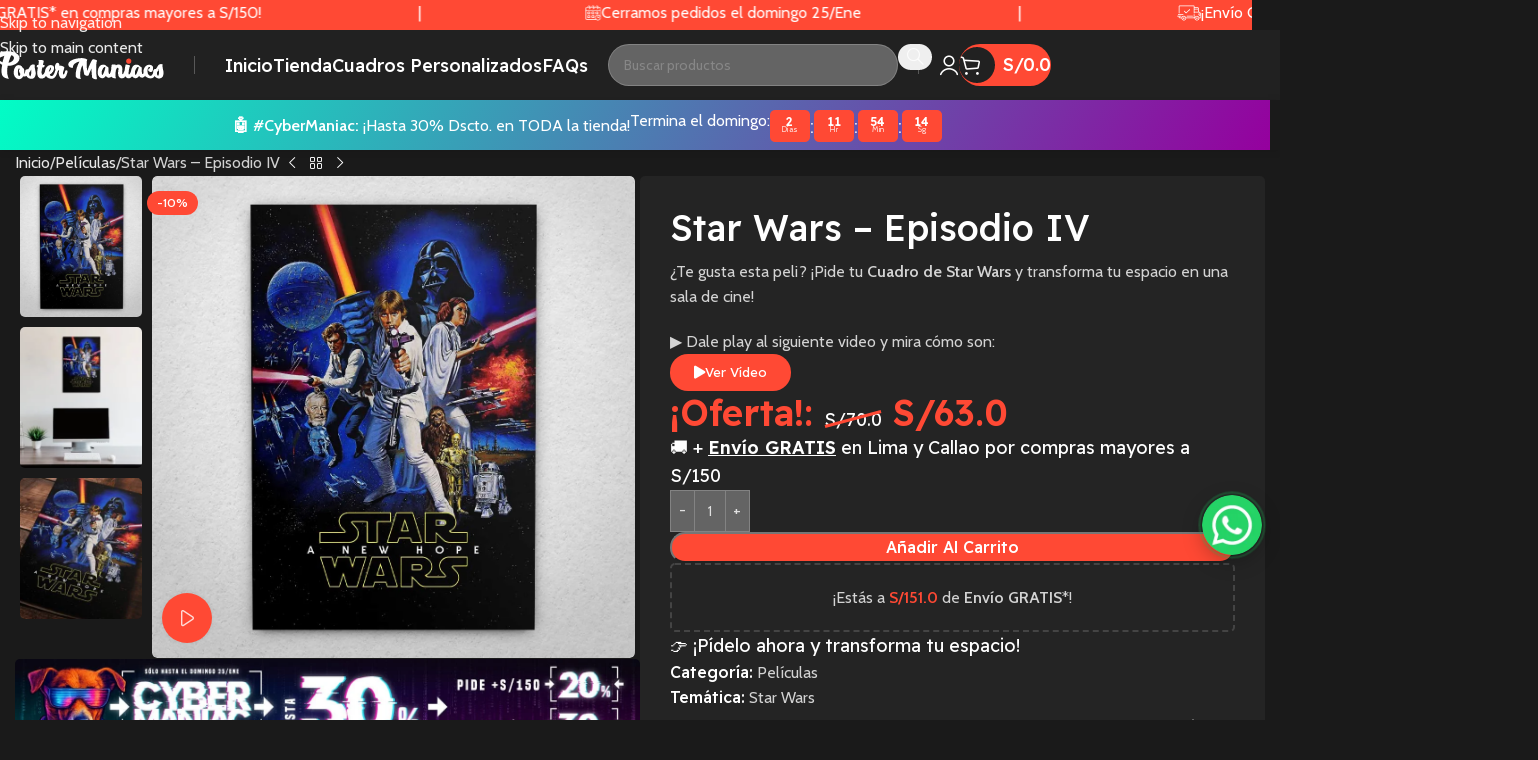

--- FILE ---
content_type: text/html; charset=UTF-8
request_url: https://postermaniacs.pe/peliculas/star-wars-episodio-iv/
body_size: 106095
content:
<!DOCTYPE html>
<html lang="es" prefix="og: https://ogp.me/ns#">
<head>
	<meta charset="UTF-8">
	<link rel="profile" href="https://gmpg.org/xfn/11">
	<link rel="pingback" href="https://postermaniacs.pe/xmlrpc.php">

	
<!-- Optimización para motores de búsqueda de Rank Math -  https://rankmath.com/ -->
<title>Cuadro de Star Wars - Episodio IV | Poster Maniacs</title>
<meta name="description" content="¡Pide este Cuadro de Star Wars - Episodio IV y sube el nivel de tu espacio! Visita nuestra tienda online y descubre más de 1,500 Cuadros"/>
<meta name="robots" content="follow, index, max-snippet:-1, max-video-preview:-1, max-image-preview:large"/>
<link rel="canonical" href="https://postermaniacs.pe/peliculas/star-wars-episodio-iv/" />
<meta property="og:locale" content="es_ES" />
<meta property="og:type" content="product" />
<meta property="og:title" content="Cuadro de Star Wars - Episodio IV | Poster Maniacs" />
<meta property="og:description" content="¡Pide este Cuadro de Star Wars - Episodio IV y sube el nivel de tu espacio! Visita nuestra tienda online y descubre más de 1,500 Cuadros" />
<meta property="og:url" content="https://postermaniacs.pe/peliculas/star-wars-episodio-iv/" />
<meta property="og:site_name" content="Poster Maniacs" />
<meta property="og:updated_time" content="2025-12-03T11:53:02-05:00" />
<meta property="og:image" content="https://postermaniacs.pe/wp-content/uploads/2023/11/Star-Wars-Episodio-IV-a.jpg" />
<meta property="og:image:secure_url" content="https://postermaniacs.pe/wp-content/uploads/2023/11/Star-Wars-Episodio-IV-a.jpg" />
<meta property="og:image:width" content="1080" />
<meta property="og:image:height" content="1080" />
<meta property="og:image:alt" content="Cuadro de Star Wars - Episodio IV" />
<meta property="og:image:type" content="image/jpeg" />
<meta property="product:price:amount" content="63" />
<meta property="product:price:currency" content="PEN" />
<meta property="product:availability" content="instock" />
<meta name="twitter:card" content="summary_large_image" />
<meta name="twitter:title" content="Cuadro de Star Wars - Episodio IV | Poster Maniacs" />
<meta name="twitter:description" content="¡Pide este Cuadro de Star Wars - Episodio IV y sube el nivel de tu espacio! Visita nuestra tienda online y descubre más de 1,500 Cuadros" />
<meta name="twitter:image" content="https://postermaniacs.pe/wp-content/uploads/2023/11/Star-Wars-Episodio-IV-a.jpg" />
<script type="application/ld+json" class="rank-math-schema">{"@context":"https://schema.org","@graph":[{"@type":"Organization","@id":"https://postermaniacs.pe/#organization","name":"Poster Maniacs","sameAs":["https://facebook.com/postermaniacs.pe","https://instagram.com/postermaniacs.pe"],"logo":{"@type":"ImageObject","@id":"https://postermaniacs.pe/#logo","url":"https://postermaniacs.pe/wp-content/uploads/2022/11/PMPerfil.jpg","contentUrl":"https://postermaniacs.pe/wp-content/uploads/2022/11/PMPerfil.jpg","caption":"Poster Maniacs","inLanguage":"es","width":"600","height":"600"}},{"@type":"WebSite","@id":"https://postermaniacs.pe/#website","url":"https://postermaniacs.pe","name":"Poster Maniacs","publisher":{"@id":"https://postermaniacs.pe/#organization"},"inLanguage":"es"},{"@type":"ImageObject","@id":"https://postermaniacs.pe/wp-content/uploads/2023/11/Star-Wars-Episodio-IV-a.jpg","url":"https://postermaniacs.pe/wp-content/uploads/2023/11/Star-Wars-Episodio-IV-a.jpg","width":"1080","height":"1080","caption":"Cuadro de Star Wars - Episodio IV","inLanguage":"es"},{"@type":"BreadcrumbList","@id":"https://postermaniacs.pe/peliculas/star-wars-episodio-iv/#breadcrumb","itemListElement":[{"@type":"ListItem","position":"1","item":{"@id":"https://postermaniacs.pe","name":"Inicio"}},{"@type":"ListItem","position":"2","item":{"@id":"https://postermaniacs.pe/peliculas/","name":"Pel\u00edculas"}},{"@type":"ListItem","position":"3","item":{"@id":"https://postermaniacs.pe/peliculas/star-wars-episodio-iv/","name":"Star Wars &#8211; Episodio IV"}}]},{"@type":"ItemPage","@id":"https://postermaniacs.pe/peliculas/star-wars-episodio-iv/#webpage","url":"https://postermaniacs.pe/peliculas/star-wars-episodio-iv/","name":"Cuadro de Star Wars - Episodio IV | Poster Maniacs","datePublished":"2023-11-20T16:14:28-05:00","dateModified":"2025-12-03T11:53:02-05:00","isPartOf":{"@id":"https://postermaniacs.pe/#website"},"primaryImageOfPage":{"@id":"https://postermaniacs.pe/wp-content/uploads/2023/11/Star-Wars-Episodio-IV-a.jpg"},"inLanguage":"es","breadcrumb":{"@id":"https://postermaniacs.pe/peliculas/star-wars-episodio-iv/#breadcrumb"}},{"@type":"Product","name":"Cuadro de Star Wars - Episodio IV | Poster Maniacs","description":"\u00a1Pide este Cuadro de Star Wars - Episodio IV y sube el nivel de tu espacio! Visita nuestra tienda online y descubre m\u00e1s de 1,500 Cuadros","sku":"19605","category":"Pel\u00edculas","mainEntityOfPage":{"@id":"https://postermaniacs.pe/peliculas/star-wars-episodio-iv/#webpage"},"weight":{"@type":"QuantitativeValue","unitCode":"KGM","value":"0.000000"},"height":{"@type":"QuantitativeValue","unitCode":"CMT","value":"0.000000"},"width":{"@type":"QuantitativeValue","unitCode":"CMT","value":"0.000000"},"depth":{"@type":"QuantitativeValue","unitCode":"CMT","value":"0.000000"},"image":[{"@type":"ImageObject","url":"https://postermaniacs.pe/wp-content/uploads/2023/11/Star-Wars-Episodio-IV-a.jpg","height":"1080","width":"1080"},{"@type":"ImageObject","url":"https://postermaniacs.pe/wp-content/uploads/2023/11/Star-Wars-Episodio-IV-b.jpg","height":"1080","width":"1080"},{"@type":"ImageObject","url":"https://postermaniacs.pe/wp-content/uploads/2023/11/Star-Wars-Episodio-IV-c.jpg","height":"1080","width":"1080"}],"offers":{"@type":"Offer","price":"63.0","priceCurrency":"PEN","priceValidUntil":"2027-12-31","availability":"http://schema.org/InStock","itemCondition":"NewCondition","url":"https://postermaniacs.pe/peliculas/star-wars-episodio-iv/","seller":{"@type":"Organization","@id":"https://postermaniacs.pe/","name":"Poster Maniacs","url":"https://postermaniacs.pe","logo":"https://postermaniacs.pe/wp-content/uploads/2022/11/PMPerfil.jpg"}},"additionalProperty":[{"@type":"PropertyValue","name":"pa_formato","value":"1 Pieza"},{"@type":"PropertyValue","name":"pa_tamano","value":"60 x 40 cm (alto x ancho)"}],"@id":"https://postermaniacs.pe/peliculas/star-wars-episodio-iv/#richSnippet"}]}</script>
<!-- /Plugin Rank Math WordPress SEO -->

<link rel='dns-prefetch' href='//fonts.googleapis.com' />
<link rel="alternate" type="application/rss+xml" title="Poster Maniacs &raquo; Feed" href="https://postermaniacs.pe/feed/" />
<link rel="alternate" type="application/rss+xml" title="Poster Maniacs &raquo; Feed de los comentarios" href="https://postermaniacs.pe/comments/feed/" />
<link rel="alternate" title="oEmbed (JSON)" type="application/json+oembed" href="https://postermaniacs.pe/wp-json/oembed/1.0/embed?url=https%3A%2F%2Fpostermaniacs.pe%2Fpeliculas%2Fstar-wars-episodio-iv%2F" />
<link rel="alternate" title="oEmbed (XML)" type="text/xml+oembed" href="https://postermaniacs.pe/wp-json/oembed/1.0/embed?url=https%3A%2F%2Fpostermaniacs.pe%2Fpeliculas%2Fstar-wars-episodio-iv%2F&#038;format=xml" />
    <!-- Meta Pixel Code -->
    <script>
    !function(f,b,e,v,n,t,s){if(f.fbq)return;n=f.fbq=function(){
        n.callMethod? n.callMethod.apply(n,arguments):n.queue.push(arguments)
    };if(!f._fbq)f._fbq=n;n.push=n;n.loaded=!0;n.version='2.0';
    n.queue=[];t=b.createElement(e);t.async=!0;
    t.src=v;s=b.getElementsByTagName(e)[0];
    s.parentNode.insertBefore(t,s)
    }(window, document,'script','https://connect.facebook.net/en_US/fbevents.js');

    fbq('init', '329707964510018'); // Advanced Matching opcional en una fase 2
    fbq('track', 'PageView');
    </script>
    <noscript>
        <img height="1" width="1" style="display:none"
             src="https://www.facebook.com/tr?id=329707964510018&ev=PageView&noscript=1" />
    </noscript>
    <!-- End Meta Pixel Code -->

    <!-- Google tag (gtag.js) -->
    <script async src="https://www.googletagmanager.com/gtag/js?id=G-JRN2VMZSXM"></script>
    <script>
    window.dataLayer = window.dataLayer || [];
    function gtag(){dataLayer.push(arguments);}
    gtag('js', new Date());

    // Config GA4 con moneda PEN
    gtag('config', 'G-JRN2VMZSXM', {
        'currency': 'PEN'
    });
    </script>
    <style id='wp-img-auto-sizes-contain-inline-css' type='text/css'>
img:is([sizes=auto i],[sizes^="auto," i]){contain-intrinsic-size:3000px 1500px}
/*# sourceURL=wp-img-auto-sizes-contain-inline-css */
</style>

<style id='woocommerce-inline-inline-css' type='text/css'>
.woocommerce form .form-row .required { visibility: visible; }
/*# sourceURL=woocommerce-inline-inline-css */
</style>
<link rel='stylesheet' id='elementor-icons-css' href='https://postermaniacs.pe/wp-content/plugins/elementor/assets/lib/eicons/css/elementor-icons.min.css?ver=5.45.0' type='text/css' media='all' />
<link rel='stylesheet' id='elementor-frontend-css' href='https://postermaniacs.pe/wp-content/uploads/elementor/css/custom-frontend.min.css?ver=1768908345' type='text/css' media='all' />
<style id='elementor-frontend-inline-css' type='text/css'>
.elementor-kit-8432{--e-global-color-primary:#6EC1E4;--e-global-color-secondary:#54595F;--e-global-color-text:#7A7A7A;--e-global-color-accent:#61CE70;--e-global-color-3eb5215c:#FFF;--e-global-color-40d85cbb:#1A1A1A;--e-global-color-608622ef:#242424;--e-global-color-355edce:#646464;--e-global-color-6d61c2f9:#00B3E1;--e-global-color-1fe961a:#FF4934;--e-global-color-d735fd5:#FC2007;--e-global-color-c9f1c7b:#FF4848;--e-global-color-4bc7ba1:#222831;--e-global-color-5178bc6:#393E46;--e-global-color-feaab15:#28DF99;--e-global-color-7b36d84:#2F89FC;--e-global-color-c9561a2:#F5F5F5;--e-global-typography-primary-font-family:"Readex Pro";--e-global-typography-primary-font-weight:500;--e-global-typography-secondary-font-family:"Cabin";--e-global-typography-secondary-font-weight:500;--e-global-typography-text-font-family:"Cabin";--e-global-typography-text-font-weight:500;--e-global-typography-accent-font-family:"Readex Pro";--e-global-typography-accent-font-weight:500;}.elementor-section.elementor-section-boxed > .elementor-container{max-width:1140px;}.e-con{--container-max-width:1140px;--container-default-padding-top:0px;--container-default-padding-right:0px;--container-default-padding-bottom:0px;--container-default-padding-left:0px;}.elementor-widget:not(:last-child){margin-block-end:20px;}.elementor-element{--widgets-spacing:20px 20px;--widgets-spacing-row:20px;--widgets-spacing-column:20px;}{}h1.entry-title{display:var(--page-title-display);}@media(max-width:1024px){.elementor-section.elementor-section-boxed > .elementor-container{max-width:1024px;}.e-con{--container-max-width:1024px;}}@media(max-width:768px){.elementor-section.elementor-section-boxed > .elementor-container{max-width:767px;}.e-con{--container-max-width:767px;}}
/*# sourceURL=elementor-frontend-inline-css */
</style>
<link rel='stylesheet' id='font-awesome-5-all-css' href='https://postermaniacs.pe/wp-content/plugins/elementor/assets/lib/font-awesome/css/all.min.css?ver=3.34.0' type='text/css' media='all' />
<link rel='stylesheet' id='font-awesome-4-shim-css' href='https://postermaniacs.pe/wp-content/plugins/elementor/assets/lib/font-awesome/css/v4-shims.min.css?ver=3.34.0' type='text/css' media='all' />
<link rel='stylesheet' id='wd-style-base-css' href='https://postermaniacs.pe/wp-content/themes/woodmart/css/parts/base.min.css?ver=8.3.7' type='text/css' media='all' />
<link rel='stylesheet' id='wd-helpers-wpb-elem-css' href='https://postermaniacs.pe/wp-content/themes/woodmart/css/parts/helpers-wpb-elem.min.css?ver=8.3.7' type='text/css' media='all' />
<link rel='stylesheet' id='wd-elementor-base-css' href='https://postermaniacs.pe/wp-content/themes/woodmart/css/parts/int-elem-base.min.css?ver=8.3.7' type='text/css' media='all' />
<link rel='stylesheet' id='wd-woocommerce-base-css' href='https://postermaniacs.pe/wp-content/themes/woodmart/css/parts/woocommerce-base.min.css?ver=8.3.7' type='text/css' media='all' />
<link rel='stylesheet' id='wd-mod-star-rating-css' href='https://postermaniacs.pe/wp-content/themes/woodmart/css/parts/mod-star-rating.min.css?ver=8.3.7' type='text/css' media='all' />
<link rel='stylesheet' id='wd-woocommerce-block-notices-css' href='https://postermaniacs.pe/wp-content/themes/woodmart/css/parts/woo-mod-block-notices.min.css?ver=8.3.7' type='text/css' media='all' />
<link rel='stylesheet' id='wd-woo-mod-quantity-css' href='https://postermaniacs.pe/wp-content/themes/woodmart/css/parts/woo-mod-quantity.min.css?ver=8.3.7' type='text/css' media='all' />
<link rel='stylesheet' id='wd-woo-opt-free-progress-bar-css' href='https://postermaniacs.pe/wp-content/themes/woodmart/css/parts/woo-opt-free-progress-bar.min.css?ver=8.3.7' type='text/css' media='all' />
<link rel='stylesheet' id='wd-woo-mod-progress-bar-css' href='https://postermaniacs.pe/wp-content/themes/woodmart/css/parts/woo-mod-progress-bar.min.css?ver=8.3.7' type='text/css' media='all' />
<link rel='stylesheet' id='wd-woo-single-prod-el-base-css' href='https://postermaniacs.pe/wp-content/themes/woodmart/css/parts/woo-single-prod-el-base.min.css?ver=8.3.7' type='text/css' media='all' />
<link rel='stylesheet' id='wd-woo-mod-stock-status-css' href='https://postermaniacs.pe/wp-content/themes/woodmart/css/parts/woo-mod-stock-status.min.css?ver=8.3.7' type='text/css' media='all' />
<link rel='stylesheet' id='wd-woo-mod-shop-attributes-css' href='https://postermaniacs.pe/wp-content/themes/woodmart/css/parts/woo-mod-shop-attributes.min.css?ver=8.3.7' type='text/css' media='all' />
<link rel='stylesheet' id='wd-header-base-css' href='https://postermaniacs.pe/wp-content/themes/woodmart/css/parts/header-base.min.css?ver=8.3.7' type='text/css' media='all' />
<link rel='stylesheet' id='wd-mod-tools-css' href='https://postermaniacs.pe/wp-content/themes/woodmart/css/parts/mod-tools.min.css?ver=8.3.7' type='text/css' media='all' />
<link rel='stylesheet' id='wd-info-box-css' href='https://postermaniacs.pe/wp-content/themes/woodmart/css/parts/el-info-box.min.css?ver=8.3.7' type='text/css' media='all' />
<link rel='stylesheet' id='wd-list-css' href='https://postermaniacs.pe/wp-content/themes/woodmart/css/parts/el-list.min.css?ver=8.3.7' type='text/css' media='all' />
<link rel='stylesheet' id='wd-el-list-css' href='https://postermaniacs.pe/wp-content/themes/woodmart/css/parts/el-list-wpb-elem.min.css?ver=8.3.7' type='text/css' media='all' />
<link rel='stylesheet' id='wd-banner-css' href='https://postermaniacs.pe/wp-content/themes/woodmart/css/parts/el-banner.min.css?ver=8.3.7' type='text/css' media='all' />
<link rel='stylesheet' id='wd-banner-hover-zoom-css' href='https://postermaniacs.pe/wp-content/themes/woodmart/css/parts/el-banner-hover-zoom.min.css?ver=8.3.7' type='text/css' media='all' />
<link rel='stylesheet' id='wd-button-css' href='https://postermaniacs.pe/wp-content/themes/woodmart/css/parts/el-button.min.css?ver=8.3.7' type='text/css' media='all' />
<link rel='stylesheet' id='wd-header-search-css' href='https://postermaniacs.pe/wp-content/themes/woodmart/css/parts/header-el-search.min.css?ver=8.3.7' type='text/css' media='all' />
<link rel='stylesheet' id='wd-header-search-form-css' href='https://postermaniacs.pe/wp-content/themes/woodmart/css/parts/header-el-search-form.min.css?ver=8.3.7' type='text/css' media='all' />
<link rel='stylesheet' id='wd-wd-search-form-css' href='https://postermaniacs.pe/wp-content/themes/woodmart/css/parts/wd-search-form.min.css?ver=8.3.7' type='text/css' media='all' />
<link rel='stylesheet' id='wd-wd-search-dropdown-css' href='https://postermaniacs.pe/wp-content/themes/woodmart/css/parts/wd-search-dropdown.min.css?ver=8.3.7' type='text/css' media='all' />
<link rel='stylesheet' id='wd-woo-mod-login-form-css' href='https://postermaniacs.pe/wp-content/themes/woodmart/css/parts/woo-mod-login-form.min.css?ver=8.3.7' type='text/css' media='all' />
<link rel='stylesheet' id='wd-header-my-account-css' href='https://postermaniacs.pe/wp-content/themes/woodmart/css/parts/header-el-my-account.min.css?ver=8.3.7' type='text/css' media='all' />
<link rel='stylesheet' id='wd-mod-tools-design-8-css' href='https://postermaniacs.pe/wp-content/themes/woodmart/css/parts/mod-tools-design-8.min.css?ver=8.3.7' type='text/css' media='all' />
<link rel='stylesheet' id='wd-header-cart-side-css' href='https://postermaniacs.pe/wp-content/themes/woodmart/css/parts/header-el-cart-side.min.css?ver=8.3.7' type='text/css' media='all' />
<link rel='stylesheet' id='wd-header-cart-css' href='https://postermaniacs.pe/wp-content/themes/woodmart/css/parts/header-el-cart.min.css?ver=8.3.7' type='text/css' media='all' />
<link rel='stylesheet' id='wd-widget-shopping-cart-css' href='https://postermaniacs.pe/wp-content/themes/woodmart/css/parts/woo-widget-shopping-cart.min.css?ver=8.3.7' type='text/css' media='all' />
<link rel='stylesheet' id='wd-widget-product-list-css' href='https://postermaniacs.pe/wp-content/themes/woodmart/css/parts/woo-widget-product-list.min.css?ver=8.3.7' type='text/css' media='all' />
<link rel='stylesheet' id='wd-header-mobile-nav-dropdown-css' href='https://postermaniacs.pe/wp-content/themes/woodmart/css/parts/header-el-mobile-nav-dropdown.min.css?ver=8.3.7' type='text/css' media='all' />
<link rel='stylesheet' id='wd-header-elements-base-css' href='https://postermaniacs.pe/wp-content/themes/woodmart/css/parts/header-el-base.min.css?ver=8.3.7' type='text/css' media='all' />
<link rel='stylesheet' id='wd-countdown-css' href='https://postermaniacs.pe/wp-content/themes/woodmart/css/parts/el-countdown-timer.min.css?ver=8.3.7' type='text/css' media='all' />
<link rel='stylesheet' id='wd-woo-single-prod-builder-css' href='https://postermaniacs.pe/wp-content/themes/woodmart/css/parts/woo-single-prod-builder.min.css?ver=8.3.7' type='text/css' media='all' />
<link rel='stylesheet' id='wd-woo-el-breadcrumbs-builder-css' href='https://postermaniacs.pe/wp-content/themes/woodmart/css/parts/woo-el-breadcrumbs-builder.min.css?ver=8.3.7' type='text/css' media='all' />
<link rel='stylesheet' id='wd-woo-single-prod-el-navigation-css' href='https://postermaniacs.pe/wp-content/themes/woodmart/css/parts/woo-single-prod-el-navigation.min.css?ver=8.3.7' type='text/css' media='all' />
<link rel='stylesheet' id='wd-woo-single-prod-el-gallery-css' href='https://postermaniacs.pe/wp-content/themes/woodmart/css/parts/woo-single-prod-el-gallery.min.css?ver=8.3.7' type='text/css' media='all' />
<link rel='stylesheet' id='wd-woo-single-prod-el-gallery-opt-thumb-left-desktop-css' href='https://postermaniacs.pe/wp-content/themes/woodmart/css/parts/woo-single-prod-el-gallery-opt-thumb-left-desktop.min.css?ver=8.3.7' type='text/css' media='all' />
<link rel='stylesheet' id='wd-swiper-css' href='https://postermaniacs.pe/wp-content/themes/woodmart/css/parts/lib-swiper.min.css?ver=8.3.7' type='text/css' media='all' />
<link rel='stylesheet' id='wd-woo-mod-product-labels-css' href='https://postermaniacs.pe/wp-content/themes/woodmart/css/parts/woo-mod-product-labels.min.css?ver=8.3.7' type='text/css' media='all' />
<link rel='stylesheet' id='wd-swiper-arrows-css' href='https://postermaniacs.pe/wp-content/themes/woodmart/css/parts/lib-swiper-arrows.min.css?ver=8.3.7' type='text/css' media='all' />
<link rel='stylesheet' id='wd-mfp-popup-css' href='https://postermaniacs.pe/wp-content/themes/woodmart/css/parts/lib-magnific-popup.min.css?ver=8.3.7' type='text/css' media='all' />
<link rel='stylesheet' id='wd-el-video-css' href='https://postermaniacs.pe/wp-content/themes/woodmart/css/parts/el-video.min.css?ver=8.3.7' type='text/css' media='all' />
<link rel='stylesheet' id='wd-mod-animations-transform-css' href='https://postermaniacs.pe/wp-content/themes/woodmart/css/parts/mod-animations-transform.min.css?ver=8.3.7' type='text/css' media='all' />
<link rel='stylesheet' id='wd-mod-transform-css' href='https://postermaniacs.pe/wp-content/themes/woodmart/css/parts/mod-transform.min.css?ver=8.3.7' type='text/css' media='all' />
<link rel='stylesheet' id='wd-social-icons-css' href='https://postermaniacs.pe/wp-content/themes/woodmart/css/parts/el-social-icons.min.css?ver=8.3.7' type='text/css' media='all' />
<link rel='stylesheet' id='wd-product-loop-css' href='https://postermaniacs.pe/wp-content/themes/woodmart/css/parts/woo-product-loop.min.css?ver=8.3.7' type='text/css' media='all' />
<link rel='stylesheet' id='wd-product-loop-alt-css' href='https://postermaniacs.pe/wp-content/themes/woodmart/css/parts/woo-product-loop-alt.min.css?ver=8.3.7' type='text/css' media='all' />
<link rel='stylesheet' id='wd-lazy-loading-css' href='https://postermaniacs.pe/wp-content/themes/woodmart/css/parts/opt-lazy-load.min.css?ver=8.3.7' type='text/css' media='all' />
<link rel='stylesheet' id='wd-woo-opt-stretch-cont-css' href='https://postermaniacs.pe/wp-content/themes/woodmart/css/parts/woo-opt-stretch-cont.min.css?ver=8.3.7' type='text/css' media='all' />
<link rel='stylesheet' id='wd-woo-opt-title-limit-css' href='https://postermaniacs.pe/wp-content/themes/woodmart/css/parts/woo-opt-title-limit.min.css?ver=8.3.7' type='text/css' media='all' />
<link rel='stylesheet' id='wd-accordion-css' href='https://postermaniacs.pe/wp-content/themes/woodmart/css/parts/el-accordion.min.css?ver=8.3.7' type='text/css' media='all' />
<link rel='stylesheet' id='wd-accordion-elem-wpb-css' href='https://postermaniacs.pe/wp-content/themes/woodmart/css/parts/el-accordion-wpb-elem.min.css?ver=8.3.7' type='text/css' media='all' />
<link rel='stylesheet' id='wd-widget-collapse-css' href='https://postermaniacs.pe/wp-content/themes/woodmart/css/parts/opt-widget-collapse.min.css?ver=8.3.7' type='text/css' media='all' />
<link rel='stylesheet' id='wd-footer-base-css' href='https://postermaniacs.pe/wp-content/themes/woodmart/css/parts/footer-base.min.css?ver=8.3.7' type='text/css' media='all' />
<link rel='stylesheet' id='wd-text-block-css' href='https://postermaniacs.pe/wp-content/themes/woodmart/css/parts/el-text-block.min.css?ver=8.3.7' type='text/css' media='all' />
<link rel='stylesheet' id='wd-scroll-top-css' href='https://postermaniacs.pe/wp-content/themes/woodmart/css/parts/opt-scrolltotop.min.css?ver=8.3.7' type='text/css' media='all' />
<link rel='stylesheet' id='wd-opt-popup-builder-css' href='https://postermaniacs.pe/wp-content/themes/woodmart/css/parts/opt-popup-builder.min.css?ver=8.3.7' type='text/css' media='all' />
<link rel='stylesheet' id='wd-popular-requests-css' href='https://postermaniacs.pe/wp-content/themes/woodmart/css/parts/opt-popular-requests.min.css?ver=8.3.7' type='text/css' media='all' />
<link rel='stylesheet' id='wd-section-title-css' href='https://postermaniacs.pe/wp-content/themes/woodmart/css/parts/el-section-title.min.css?ver=8.3.7' type='text/css' media='all' />
<link rel='stylesheet' id='wd-woo-prod-loop-small-css' href='https://postermaniacs.pe/wp-content/themes/woodmart/css/parts/woo-prod-loop-small.min.css?ver=8.3.7' type='text/css' media='all' />
<link rel='stylesheet' id='wd-header-search-fullscreen-css' href='https://postermaniacs.pe/wp-content/themes/woodmart/css/parts/header-el-search-fullscreen-general.min.css?ver=8.3.7' type='text/css' media='all' />
<link rel='stylesheet' id='wd-header-search-fullscreen-2-css' href='https://postermaniacs.pe/wp-content/themes/woodmart/css/parts/header-el-search-fullscreen-2.min.css?ver=8.3.7' type='text/css' media='all' />
<link rel='stylesheet' id='wd-wd-search-results-css' href='https://postermaniacs.pe/wp-content/themes/woodmart/css/parts/wd-search-results.min.css?ver=8.3.7' type='text/css' media='all' />
<link rel='stylesheet' id='wd-header-my-account-sidebar-css' href='https://postermaniacs.pe/wp-content/themes/woodmart/css/parts/header-el-my-account-sidebar.min.css?ver=8.3.7' type='text/css' media='all' />
<link rel='stylesheet' id='wd-header-banner-css' href='https://postermaniacs.pe/wp-content/themes/woodmart/css/parts/opt-header-banner.min.css?ver=8.3.7' type='text/css' media='all' />
<link rel='stylesheet' id='wd-marquee-css' href='https://postermaniacs.pe/wp-content/themes/woodmart/css/parts/el-marquee.min.css?ver=8.3.7' type='text/css' media='all' />
<link rel='stylesheet' id='wd-sticky-add-to-cart-css' href='https://postermaniacs.pe/wp-content/themes/woodmart/css/parts/woo-opt-sticky-add-to-cart.min.css?ver=8.3.7' type='text/css' media='all' />
<link rel='stylesheet' id='wd-woo-mod-quantity-overlap-css' href='https://postermaniacs.pe/wp-content/themes/woodmart/css/parts/woo-mod-quantity-overlap.min.css?ver=8.3.7' type='text/css' media='all' />
<link rel='stylesheet' id='wd-bottom-toolbar-css' href='https://postermaniacs.pe/wp-content/themes/woodmart/css/parts/opt-bottom-toolbar.min.css?ver=8.3.7' type='text/css' media='all' />
<link rel='stylesheet' id='xts-google-fonts-css' href='https://fonts.googleapis.com/css?family=Cabin%3A400%2C600%7CReadex+Pro%3A400%2C600%2C500&#038;ver=8.3.7' type='text/css' media='all' />
<link rel='stylesheet' id='child-style-css' href='https://postermaniacs.pe/wp-content/themes/woodmart-child/style.css?ver=8.3.7' type='text/css' media='all' />
<script type="text/javascript" src="https://postermaniacs.pe/wp-includes/js/jquery/jquery.min.js?ver=3.7.1" id="jquery-core-js"></script>
<script type="text/javascript" src="https://postermaniacs.pe/wp-content/plugins/woocommerce/assets/js/jquery-blockui/jquery.blockUI.min.js?ver=2.7.0-wc.10.4.3" id="wc-jquery-blockui-js" defer="defer" data-wp-strategy="defer"></script>
<script type="text/javascript" id="wc-add-to-cart-js-extra">
/* <![CDATA[ */
var wc_add_to_cart_params = {"ajax_url":"/wp-admin/admin-ajax.php","wc_ajax_url":"/?wc-ajax=%%endpoint%%","i18n_view_cart":"Ver carrito","cart_url":"https://postermaniacs.pe/carrito/","is_cart":"","cart_redirect_after_add":"no"};
//# sourceURL=wc-add-to-cart-js-extra
/* ]]> */
</script>
<script type="text/javascript" src="https://postermaniacs.pe/wp-content/plugins/woocommerce/assets/js/frontend/add-to-cart.min.js?ver=10.4.3" id="wc-add-to-cart-js" defer="defer" data-wp-strategy="defer"></script>
<script type="text/javascript" src="https://postermaniacs.pe/wp-content/plugins/woocommerce/assets/js/zoom/jquery.zoom.min.js?ver=1.7.21-wc.10.4.3" id="wc-zoom-js" defer="defer" data-wp-strategy="defer"></script>
<script type="text/javascript" id="wc-single-product-js-extra">
/* <![CDATA[ */
var wc_single_product_params = {"i18n_required_rating_text":"Por favor elige una puntuaci\u00f3n","i18n_rating_options":["1 de 5 estrellas","2 de 5 estrellas","3 de 5 estrellas","4 de 5 estrellas","5 de 5 estrellas"],"i18n_product_gallery_trigger_text":"Ver galer\u00eda de im\u00e1genes a pantalla completa","review_rating_required":"yes","flexslider":{"rtl":false,"animation":"slide","smoothHeight":true,"directionNav":false,"controlNav":"thumbnails","slideshow":false,"animationSpeed":500,"animationLoop":false,"allowOneSlide":false},"zoom_enabled":"","zoom_options":[],"photoswipe_enabled":"","photoswipe_options":{"shareEl":false,"closeOnScroll":false,"history":false,"hideAnimationDuration":0,"showAnimationDuration":0},"flexslider_enabled":""};
//# sourceURL=wc-single-product-js-extra
/* ]]> */
</script>
<script type="text/javascript" src="https://postermaniacs.pe/wp-content/plugins/woocommerce/assets/js/frontend/single-product.min.js?ver=10.4.3" id="wc-single-product-js" defer="defer" data-wp-strategy="defer"></script>
<script type="text/javascript" src="https://postermaniacs.pe/wp-content/plugins/woocommerce/assets/js/js-cookie/js.cookie.min.js?ver=2.1.4-wc.10.4.3" id="wc-js-cookie-js" defer="defer" data-wp-strategy="defer"></script>
<script type="text/javascript" id="woocommerce-js-extra">
/* <![CDATA[ */
var woocommerce_params = {"ajax_url":"/wp-admin/admin-ajax.php","wc_ajax_url":"/?wc-ajax=%%endpoint%%","i18n_password_show":"Mostrar contrase\u00f1a","i18n_password_hide":"Ocultar contrase\u00f1a"};
//# sourceURL=woocommerce-js-extra
/* ]]> */
</script>
<script type="text/javascript" src="https://postermaniacs.pe/wp-content/plugins/woocommerce/assets/js/frontend/woocommerce.min.js?ver=10.4.3" id="woocommerce-js" defer="defer" data-wp-strategy="defer"></script>
<script type="text/javascript" src="https://postermaniacs.pe/wp-content/themes/woodmart/js/libs/device.min.js?ver=8.3.7" id="wd-device-library-js"></script>
<script type="text/javascript" src="https://postermaniacs.pe/wp-content/themes/woodmart/js/scripts/global/scrollBar.min.js?ver=8.3.7" id="wd-scrollbar-js"></script>
<script type="text/javascript" src="https://postermaniacs.pe/wp-content/plugins/elementor/assets/lib/font-awesome/js/v4-shims.min.js?ver=3.34.0" id="font-awesome-4-shim-js"></script>
<link rel="https://api.w.org/" href="https://postermaniacs.pe/wp-json/" /><link rel="alternate" title="JSON" type="application/json" href="https://postermaniacs.pe/wp-json/wp/v2/product/19605" /><link rel="EditURI" type="application/rsd+xml" title="RSD" href="https://postermaniacs.pe/xmlrpc.php?rsd" />
<meta name="generator" content="WordPress 6.9" />
<link rel='shortlink' href='https://postermaniacs.pe/?p=19605' />
<meta name="ti-site-data" content="[base64]" />
<!-- This website runs the Product Feed PRO for WooCommerce by AdTribes.io plugin - version woocommercesea_option_installed_version -->
<meta name="ti-site-data" content="[base64]" /><meta name="theme-color" content="rgb(255,73,52)">					<meta name="viewport" content="width=device-width, initial-scale=1.0, maximum-scale=1.0, user-scalable=no">
										<noscript><style>.woocommerce-product-gallery{ opacity: 1 !important; }</style></noscript>
	<meta name="generator" content="Elementor 3.34.0; features: additional_custom_breakpoints; settings: css_print_method-internal, google_font-enabled, font_display-auto">
<link rel="icon" href="https://postermaniacs.pe/wp-content/uploads/2022/11/cropped-PMFavicon-32x32.png" sizes="32x32" />
<link rel="icon" href="https://postermaniacs.pe/wp-content/uploads/2022/11/cropped-PMFavicon-192x192.png" sizes="192x192" />
<link rel="apple-touch-icon" href="https://postermaniacs.pe/wp-content/uploads/2022/11/cropped-PMFavicon-180x180.png" />
<meta name="msapplication-TileImage" content="https://postermaniacs.pe/wp-content/uploads/2022/11/cropped-PMFavicon-270x270.png" />
<style>
		
		</style>			<style id="wd-style-header_523130-css" data-type="wd-style-header_523130">
				:root{
	--wd-top-bar-h: .00001px;
	--wd-top-bar-sm-h: 55px;
	--wd-top-bar-sticky-h: .00001px;
	--wd-top-bar-brd-w: .00001px;

	--wd-header-general-h: 70px;
	--wd-header-general-sm-h: 70px;
	--wd-header-general-sticky-h: 70px;
	--wd-header-general-brd-w: .00001px;

	--wd-header-bottom-h: 50px;
	--wd-header-bottom-sm-h: 60px;
	--wd-header-bottom-sticky-h: 50px;
	--wd-header-bottom-brd-w: .00001px;

	--wd-header-clone-h: .00001px;

	--wd-header-brd-w: calc(var(--wd-top-bar-brd-w) + var(--wd-header-general-brd-w) + var(--wd-header-bottom-brd-w));
	--wd-header-h: calc(var(--wd-top-bar-h) + var(--wd-header-general-h) + var(--wd-header-bottom-h) + var(--wd-header-brd-w));
	--wd-header-sticky-h: calc(var(--wd-top-bar-sticky-h) + var(--wd-header-general-sticky-h) + var(--wd-header-bottom-sticky-h) + var(--wd-header-clone-h) + var(--wd-header-brd-w));
	--wd-header-sm-h: calc(var(--wd-top-bar-sm-h) + var(--wd-header-general-sm-h) + var(--wd-header-bottom-sm-h) + var(--wd-header-brd-w));
}


.whb-sticked .whb-general-header .wd-dropdown:not(.sub-sub-menu) {
	margin-top: 14px;
}

.whb-sticked .whb-general-header .wd-dropdown:not(.sub-sub-menu):after {
	height: 25px;
}




.whb-header-bottom .wd-dropdown {
	margin-top: 4px;
}

.whb-header-bottom .wd-dropdown:after {
	height: 15px;
}

.whb-sticked .whb-header-bottom .wd-dropdown:not(.sub-sub-menu) {
	margin-top: 4px;
}

.whb-sticked .whb-header-bottom .wd-dropdown:not(.sub-sub-menu):after {
	height: 15px;
}


		
.whb-top-bar {
	background-color: rgba(33, 33, 33, 1);
}

.whb-t5n74kic6h66b0udk5km {
	--wd-form-brd-radius: 35px;
}
.whb-t5n74kic6h66b0udk5km form.searchform {
	--wd-form-height: 42px;
}
.whb-row .whb-n1h6058thy8efjw1bjh2.wd-tools-element .wd-tools-inner, .whb-row .whb-n1h6058thy8efjw1bjh2.wd-tools-element > a > .wd-tools-icon {
	background-color: rgba(255, 73, 52, 1);
}
.whb-row .whb-n1h6058thy8efjw1bjh2.wd-tools-element:hover .wd-tools-inner, .whb-row .whb-n1h6058thy8efjw1bjh2.wd-tools-element:hover > a > .wd-tools-icon {
	background-color: rgba(252, 32, 7, 1);
}
.whb-n1h6058thy8efjw1bjh2.wd-tools-element.wd-design-8 .wd-tools-icon {
	color: rgba(255, 255, 255, 1);
	background-color: rgba(33, 33, 33, 1);
}
.whb-n1h6058thy8efjw1bjh2.wd-tools-element.wd-design-8:hover .wd-tools-icon {
	color: rgba(255, 255, 255, 0.9);
	background-color: rgba(33, 33, 33, 1);
}
.whb-s1vjglw4ujrk15w0yu8v form.searchform {
	--wd-form-height: 42px;
}
.whb-row .whb-8mdgx0xuzw4a4vcjb4gi.wd-tools-element .wd-tools-inner, .whb-row .whb-8mdgx0xuzw4a4vcjb4gi.wd-tools-element > a > .wd-tools-icon {
	background-color: rgba(255, 73, 52, 1);
}
.whb-row .whb-8mdgx0xuzw4a4vcjb4gi.wd-tools-element:hover .wd-tools-inner, .whb-row .whb-8mdgx0xuzw4a4vcjb4gi.wd-tools-element:hover > a > .wd-tools-icon {
	background-color: rgba(252, 32, 7, 1);
}
.whb-general-header {
	background-color: rgba(33, 33, 33, 1);
}

.whb-header-bottom {
	background-color: rgba(26, 26, 26, 1);
}
			</style>
						<style id="wd-style-theme_settings_default-css" data-type="wd-style-theme_settings_default">
				@font-face {
	font-weight: normal;
	font-style: normal;
	font-family: "woodmart-font";
	src: url("//postermaniacs.pe/wp-content/themes/woodmart/fonts/woodmart-font-3-400.woff2?v=8.3.7") format("woff2");
}

:root {
	--wd-header-banner-h: 30px;
	--wd-text-font: "Cabin", Arial, Helvetica, sans-serif;
	--wd-text-font-weight: 400;
	--wd-text-color: #767676;
	--wd-text-font-size: 16px;
	--wd-title-font: "Readex Pro", Arial, Helvetica, sans-serif;
	--wd-title-font-weight: 500;
	--wd-title-color: #242424;
	--wd-entities-title-font: "Readex Pro", Arial, Helvetica, sans-serif;
	--wd-entities-title-font-weight: 500;
	--wd-entities-title-color: #333333;
	--wd-entities-title-color-hover: rgb(51 51 51 / 65%);
	--wd-alternative-font: "Cabin", Arial, Helvetica, sans-serif;
	--wd-widget-title-font: "Readex Pro", Arial, Helvetica, sans-serif;
	--wd-widget-title-font-weight: 500;
	--wd-widget-title-transform: capitalize;
	--wd-widget-title-color: #333;
	--wd-widget-title-font-size: 16px;
	--wd-header-el-font: "Readex Pro", Arial, Helvetica, sans-serif;
	--wd-header-el-font-weight: 500;
	--wd-header-el-transform: capitalize;
	--wd-header-el-font-size: 18px;
	--wd-otl-style: dotted;
	--wd-otl-width: 2px;
	--wd-primary-color: rgb(255,73,52);
	--wd-alternative-color: rgb(255,73,52);
	--btn-default-bgcolor: rgb(255,73,52);
	--btn-default-bgcolor-hover: rgb(252,32,7);
	--btn-accented-bgcolor: rgb(255,73,52);
	--btn-accented-bgcolor-hover: rgb(252,32,7);
	--btn-font-family: "Readex Pro", Arial, Helvetica, sans-serif;
	--btn-font-weight: 500;
	--btn-transform: capitalize;
	--btn-color: rgb(255,255,255);
	--btn-bgcolor: rgb(255,73,52);
	--btn-color-hover: rgb(255,255,255);
	--btn-bgcolor-hover: rgb(252,32,7);
	--wd-form-brd-width: 1px;
	--notices-success-bg: rgb(0,179,225);
	--notices-success-color: #fff;
	--notices-warning-bg: rgb(255,73,52);
	--notices-warning-color: #fff;
	--wd-link-color: rgb(255,73,52);
	--wd-link-color-hover: rgb(252,32,7);
	--wd-sticky-btn-height: 95px;
}
.wd-age-verify-wrap {
	--wd-popup-width: 500px;
}
.wd-popup.wd-promo-popup {
	background-color: #111111;
	background-image: none;
	background-repeat: no-repeat;
	background-size: contain;
	background-position: left center;
}
.wd-promo-popup-wrap {
	--wd-popup-width: 800px;
}
.header-banner {
	background-color: rgb(255,73,52);
	background-image: none;
}
.wd-page-title .wd-page-title-bg img {
	object-fit: cover;
	object-position: center center;
}
.wd-footer {
	background-color: rgb(36,36,36);
	background-image: none;
}
html .wd-nav-mobile > li > a {
	text-transform: capitalize;
}
html .wd-dropdown-menu.wd-design-sized .sub-sub-menu li a, html .wd-dropdown-menu.wd-design-full-width .sub-sub-menu li a, body .wd-dropdown-menu.wd-design-aside .wd-wp-menu > .sub-sub-menu .sub-sub-menu li a, body .wd-dropdown-menu.wd-design-aside .wd-sub-menu .wd-sub-menu .sub-sub-menu li a {
	font-family: "Readex Pro", Arial, Helvetica, sans-serif;
	font-weight: 400;
	font-size: 14px;
	color: rgb(255,255,255);
}
html .wd-dropdown-menu.wd-design-sized .sub-sub-menu li a:hover, html .wd-dropdown-menu.wd-design-full-width .sub-sub-menu li a:hover, body .wd-dropdown-menu.wd-design-aside .wd-wp-menu > .sub-sub-menu .sub-sub-menu  li a:hover, body .wd-dropdown-menu.wd-design-aside .wd-sub-menu .wd-sub-menu .sub-sub-menu li a:hover {
	color: rgb(109,78,236);
}
html table th {
	text-transform: none;
}
html .wd-checkout-steps li {
	text-transform: capitalize;
}
html .wd-buy-now-btn {
	color: rgb(51,51,51);
	background: rgb(235, 230, 255);
}
html .wd-buy-now-btn:hover {
	color: rgb(51,51,51);
	background: rgb(214,209,232);
}
body, [class*=color-scheme-light], [class*=color-scheme-dark], .wd-search-form[class*="wd-header-search-form"] form.searchform, .wd-el-search .searchform {
	--wd-form-bg: rgb(36,36,36);
}
.product-labels .product-label.onsale {
	background-color: rgb(255,73,52);
	color: rgb(255,255,255);
}
.product-labels .product-label.new {
	background-color: rgb(43,150,224);
	color: rgb(255,255,255);
}
.product-labels .product-label.featured {
	background-color: rgb(65,245,41);
	color: rgb(0,0,0);
}
.mfp-wrap.wd-popup-quick-view-wrap {
	--wd-popup-width: 920px;
}

@media (max-width: 1024px) {
	:root {
		--wd-header-banner-h: 30px;
	--wd-sticky-btn-height: 95px;
	}

}

@media (max-width: 768.98px) {
	:root {
		--wd-sticky-btn-height: 42px;
	}

}
:root{
--wd-container-w: 1520px;
--wd-form-brd-radius: 35px;
--btn-default-color: #333;
--btn-default-color-hover: #333;
--btn-accented-color: #fff;
--btn-accented-color-hover: #fff;
--btn-default-brd-radius: 35px;
--btn-default-box-shadow: none;
--btn-default-box-shadow-hover: none;
--btn-accented-brd-radius: 35px;
--btn-accented-box-shadow: none;
--btn-accented-box-shadow-hover: none;
--wd-brd-radius: 5px;
}

@media (min-width: 1520px) {
section.elementor-section.wd-section-stretch > .elementor-container {
margin-left: auto;
margin-right: auto;
}
}


.wd-page-title {
background-color: rgba(151,151,151,0.11);
}

/* Sticky Add to Cart - PC - Tamaño de Textos */
.wd-sticky-btn .wd-entities-title {
  font-size: 22px !important;
}

.wd-sticky-btn .price {
  font-size: 22px !important;
}


/* Carrito Lateral - Botón "Ver Carrito" */
body .woocommerce-mini-cart__buttons .btn-cart {
  color: #fff !important;
  background-color: #646464 !important;
}

body .woocommerce-mini-cart__buttons .btn-cart:hover {
  color: #fff !important;
  background-color: #242424 !important;
}


/* Header - PC - Altura del Menú */
.wd-dropdown-menu {
  min-height: auto !important;
}


/* Header - Mobile - Mostrar Logo */
.wd-top-bar .logo img {
    display: block !important;
    width: auto !important;
    height: auto !important;
}


/* Productos - Precio tachado*/
.woocommerce .price del {
    position: relative;
    text-decoration: none;
}

.woocommerce .price del:after {
    content: '';
    position: absolute;
    display: block;
    width: 100%;
    height: 3px;
    background-color: #FF4934;
    top: 50%;
    left: 50%;
    transform: translate(-50%, -50%) rotate(-15deg);
}


/* Productos - Color de Botón de Video */
.wd-action-btn.wd-style-icon-bg-text > a {
  background-color: #FF4934 !important;
}


/* Carrito Vacío - Botón */
.return-to-shop .button,
.return-to-shop .button:hover {
    padding-bottom: 20px !important;
}


/* Checkout - Formulario */
.woocommerce-checkout input.input-text,
.woocommerce-checkout textarea {
    background-color: #646464 !important;
    color: rgba(255,255,255,0.8) !important;
	  border-color: rgba(255,255,255,0.2) !important;
}


/* Checkout - Íconos de Pago */
.payment_method_bacs label::after {
    content: url('https://postermaniacs.pe/wp-content/uploads/2025/03/PM-Transferencia.png.webp');
    display: inline-block;
    vertical-align: middle;
	  margin-top: 5px;
	  margin-left: 10px;
	
}

.payment_method_woo-mercado-pago-custom label::after {
    content: url('https://postermaniacs.pe/wp-content/uploads/2025/03/PM-MercadoPago.png.webp');
    display: inline-block;
    vertical-align: middle;
		margin-top: 5px;
	  margin-left: 10px;
}

.payment_methods li img {
  display: none;
}


/* Otros Formularios */
body, [class*="color-scheme-light"], [class*="color-scheme-dark"], .wd-search-form[class*="wd-header-search-form"] form.searchform, .wd-el-search .searchform {
  --wd-form-bg: #646464;
}


/* Botones - Hover */
:is(.btn, .button, button, [type="submit"], [type="button"]):hover {
  background-color: #FC2007;
}

.elementor .btn:hover {
  box-shadow: none;
}


/* Tienda - Botón de Mostrar Más */
.wd-load-more {
  border: none;
  border-radius: 30px;
  background-color: #FF4934;
}


/* Thank You Page */
.elementor-9 .elementor-element.elementor-element-709871b:not(.elementor-motion-effects-element-type-background) > .elementor-widget-wrap, .elementor-9 .elementor-element.elementor-element-709871b > .elementor-widget-wrap > .elementor-motion-effects-container > .elementor-motion-effects-layer {
  background-color: #1a1a1a !important;
  padding-right: 30px !important;
  padding-left: 30px !important;
}

.elementor-9 .elementor-element.elementor-element-26924e10:not(.elementor-motion-effects-element-type-background), .elementor-9 .elementor-element.elementor-element-26924e10 > .elementor-motion-effects-container > .elementor-motion-effects-layer {
  background-color: #1a1a1a !important;
}

.global-color-scheme-light .woocommerce-thankyou-order-received {
  border-color: #FF4934 !important;
}

:is(.woocommerce-thankyou-order-details, .wc-bacs-bank-details) li {
  text-align: left !important;
}

.wc-bacs-bank-details-heading + .wc-bacs-bank-details-account-name {
  margin-top: 5px !important;
}

.wc-bacs-bank-details-account-name {
  margin-bottom: 5px !important;
}

ul.wc-bacs-bank-details:nth-child(3) > li:nth-child(1) {
  align-content: left !important;
}

.woocommerce-table--order-details tfoot tr:last-child th {
  text-transform: math-auto !important;
}

.woocommerce-button {
  border-radius: 30px !important;
}

.product-quick-view .product-image-summary .entry-summary .product_meta .sku_wrapper{
display:none;
}

.woocommerce-notice.woocommerce-notice--success.woocommerce-thankyou-order-received {
    color: #ffffff !important;  /* texto blanco */
}


/* Ocultar Crear Cuenta */
.create-account-question {
  display: none;
}


/* Ruleta - Cambiar colores*/
#couponwheelbaa6be button:hover {
  background-color: #FC2007 !important;
  border-radius: 30px;
  color: #fff !important;
}

#couponwheelbaa6be button {
  background-color: #FF4934 !important;
  border-radius: 30px;
  color: #fff !important;
}

::placeholder {
  color: #878787;
}

.couponwheel_popup_checkbox_container input[type="checkbox"] {
  width: 1em;
  height: 1em;
}


/* Buscador */
.wd-search-requests ul a:hover {
  background-color: #FC2007 !important;
}

.wd-search-title.title {
  text-transform: inherit !important;
  font-size: 18px !important;
}


/* Checkout - Labels siempre visibles */
.woocommerce form .form-row label,
.pm-force-label { display:block !important; opacity:1 !important; visibility:visible !important; }


/* Checkout - GRID: 1 col en móvil, 2 cols desde 768px */
.woocommerce .woocommerce-billing-fields__field-wrapper,
.woocommerce .woocommerce-shipping-fields__field-wrapper{
  display:grid;
  grid-template-columns: 1fr;
  gap: 16px 24px;
}
.woocommerce form .form-row{ grid-column:1 / -1; }

@media (min-width:768px){
  .woocommerce .woocommerce-billing-fields__field-wrapper,
  .woocommerce .woocommerce-shipping-fields__field-wrapper{
    grid-template-columns: 1fr 1fr;
  }
  .woocommerce form .form-row.pm-half { grid-column:auto; }
  .woocommerce form .form-row.pm-wide { grid-column:1 / -1 !important; }
}


/* Checkout - Select2 al 100% */
.woocommerce form .form-row .select2-container{ width:100% !important; }


/* Video Unboxing - Contenedor general */
.pm-accordion-video {
    width: 100%;
    display: flex;
    justify-content: center;
}


/* Video Unboxing - Base (móvil y pantallas pequeñas): que se vea como un video normal 16:9 */
.pm-accordion-video-inner {
    position: relative;
    width: 100%;
    max-width: 480px;
    padding-bottom: 90%;  /* 16:9 estándar, se ve "normal" en móvil */
    height: 0;
}

.pm-accordion-video-inner iframe {
    position: absolute;
    top: 0;
    left: 0;
    width: 100%;
    height: 100%;
}


/* Video Unboxing - Solo ESCRITORIO: más pequeño y menos alto */
@media (min-width: 1024px) {
    .pm-accordion-video {
        justify-content: flex-start; /* o center si lo prefieres */
    }

    .pm-accordion-video-inner {
        max-width: 320px !important;  /* reduce tamaño general en PC */
        padding-bottom: 36% !important; /* menos alto, pero con proporción */
    }
}


/* Forminator - Mensaje de éxito */
.forminator-response-message.forminator-success {
    background-color: rgb(0,179,225) !important; /* Azul éxito */
    color: #ffffff !important;
    border-radius: 12px !important;
}


/* Forminator - Mensaje de error */
.forminator-response-message.forminator-error {
    background-color: rgb(255,73,52) !important; /* Rojo error */
    color: #ffffff !important;
    border-radius: 12px !important;
}


/* Forminator - Mensaje informativo */
.forminator-response-message.forminator-info {
    background-color: #333333 !important; /* Gris oscuro */
    color: #ffffff !important;
    border-radius: 12px !important;
}


/* Forminator - Botón de enviar */
.forminator-button {
    border-radius: 30px !important;
}


/* Página de Producto - Imagen sticky (PC) */
.pm-product-sticky-image {
    position: sticky;
    top: 160px;          /* ajusta según la altura de tu header */
    align-self: flex-start;
}

@media (max-width: 991px) { /* En móviles quitamos el sticky para evitar cosas raras */
    .pm-product-sticky-image {
        position: static;
    }
}			</style>
			</head>

<body class="wp-singular product-template-default single single-product postid-19605 wp-custom-logo wp-theme-woodmart wp-child-theme-woodmart-child theme-woodmart woocommerce woocommerce-page woocommerce-no-js wrapper-custom  global-color-scheme-light header-banner-display header-banner-enabled woodmart-ajax-shop-on sticky-toolbar-on wd-sticky-btn-on wd-sticky-btn-on-mb dropdowns-color-light elementor-default elementor-kit-8432">
			<script type="text/javascript" id="wd-flicker-fix">// Flicker fix.</script>		<div class="wd-skip-links">
								<a href="#menu-menu-principal-pc" class="wd-skip-navigation btn">
						Skip to navigation					</a>
								<a href="#main-content" class="wd-skip-content btn">
				Skip to main content			</a>
		</div>
			
	
	<div class="wd-page-wrapper website-wrapper">
									<header class="whb-header whb-header_523130 whb-sticky-shadow whb-scroll-stick whb-sticky-real">
					<div class="whb-main-header">
	
<div class="whb-row whb-top-bar whb-not-sticky-row whb-with-bg whb-without-border whb-color-light whb-hidden-desktop whb-col-1">
	<div class="container">
		<div class="whb-flex-row whb-top-bar-inner">
			<div class="whb-column whb-col-left whb-column5 whb-visible-lg whb-empty-column">
	</div>
<div class="whb-column whb-col-mobile whb-column_mobile1 whb-hidden-lg">
	<div class="site-logo whb-l0ahc5pmbvtrsz963rjl">
	<a href="https://postermaniacs.pe/" class="wd-logo wd-main-logo" rel="home" aria-label="Logotipo del sitio">
		<img width="200" height="50" src="https://postermaniacs.pe/wp-content/uploads/2025/03/PM-Logo-Blanco.svg" class="attachment-full size-full" alt="Poster Maniacs - Cuadros Decorativos" style="max-width:150px;" decoding="async" />	</a>
	</div>
</div>
		</div>
	</div>
</div>

<div class="whb-row whb-general-header whb-sticky-row whb-with-bg whb-without-border whb-color-light whb-col-1">
	<div class="container">
		<div class="whb-flex-row whb-general-header-inner">
			<div class="whb-column whb-col-left whb-column8 whb-visible-lg">
	<div class="site-logo whb-z7z55jf09ksfcfpbdn34">
	<a href="https://postermaniacs.pe/" class="wd-logo wd-main-logo" rel="home" aria-label="Logotipo del sitio">
		<img width="200" height="50" src="https://postermaniacs.pe/wp-content/uploads/2025/03/PM-Logo-Blanco.svg" class="attachment-full size-full" alt="Poster Maniacs - Cuadros Decorativos" style="max-width:174px;" decoding="async" />	</a>
	</div>

<div class="whb-space-element whb-qgazhtap94fb2zm271h2 " style="width:30px;"></div>
<div class="wd-header-divider whb-divider-default whb-vcfg8tn2rx9pk0rmig05"></div>

<div class="whb-space-element whb-gu1bzwnbejt8zo762omk " style="width:30px;"></div>
<nav class="wd-header-nav wd-header-main-nav text-center wd-inline wd-design-1 wd-with-overlay whb-agdncvmdzujcjbcf2ra7" role="navigation" aria-label="Navegacion Principal">
	<ul id="menu-menu-principal-pc" class="menu wd-nav wd-nav-header wd-nav-main wd-style-underline wd-gap-m"><li id="menu-item-26350" class="menu-item menu-item-type-post_type menu-item-object-page menu-item-home menu-item-26350 item-level-0 menu-simple-dropdown wd-event-hover" ><a href="https://postermaniacs.pe/" class="woodmart-nav-link"><span class="nav-link-text">Inicio</span></a></li>
<li id="menu-item-26357" class="menu-item menu-item-type-custom menu-item-object-custom menu-item-26357 item-level-0 menu-mega-dropdown wd-event-hover menu-item-has-children dropdown-with-height" style="--wd-dropdown-height: 430px;"><a href="https://postermaniacs.pe/tienda-de-cuadros/" class="woodmart-nav-link"><span class="nav-link-text">Tienda</span></a>
<div class="wd-dropdown-menu wd-dropdown wd-design-full-width color-scheme-light">

<div class="container wd-entry-content">
<style id="elementor-post-918">.elementor-918 .elementor-element.elementor-element-6c7c4bf{--display:flex;--flex-direction:row;--container-widget-width:initial;--container-widget-height:100%;--container-widget-flex-grow:1;--container-widget-align-self:stretch;--flex-wrap-mobile:wrap;--gap:15px 15px;--row-gap:15px;--column-gap:15px;--margin-top:20px;--margin-bottom:20px;--margin-left:0px;--margin-right:0px;}.elementor-918 .elementor-element.elementor-element-ddb2c95{--display:flex;--flex-direction:row;--container-widget-width:initial;--container-widget-height:100%;--container-widget-flex-grow:1;--container-widget-align-self:stretch;--flex-wrap-mobile:wrap;}.elementor-918 .elementor-element.elementor-element-7edcad0{--display:flex;--gap:16px 16px;--row-gap:16px;--column-gap:16px;}.elementor-918 .elementor-element.elementor-element-8225bbb > .elementor-widget-container{padding:0px 0px 10px 0px;border-style:solid;border-width:0px 0px 1px 0px;border-color:#FFFFFF1C;}.elementor-918 .elementor-element.elementor-element-8225bbb .wd-info-box{--ib-icon-sp:10px;}.elementor-918 .elementor-element.elementor-element-72d51c1{--display:grid;--e-con-grid-template-columns:repeat(2, 1fr);--e-con-grid-template-rows:repeat(1, 1fr);--grid-auto-flow:row;--justify-items:start;}.elementor-918 .elementor-element.elementor-element-2e6893e li{color:#FFFFFFCC;}.elementor-918 .elementor-element.elementor-element-2e6893e li a:hover{color:var( --e-global-color-1fe961a );}.elementor-918 .elementor-element.elementor-element-2e6893e .wd-list-content{font-family:"Readex Pro", Sans-serif;}.elementor-918 .elementor-element.elementor-element-2e6893e .wd-list {--wd-row-gap:10px;}.elementor-918 .elementor-element.elementor-element-90fccd0 li{color:#FFFFFFCC;}.elementor-918 .elementor-element.elementor-element-90fccd0 li a:hover{color:var( --e-global-color-1fe961a );}.elementor-918 .elementor-element.elementor-element-90fccd0 .wd-list-content{font-family:"Readex Pro", Sans-serif;}.elementor-918 .elementor-element.elementor-element-90fccd0 .wd-list {--wd-row-gap:10px;}.elementor-918 .elementor-element.elementor-element-27c1060{--display:flex;--gap:16px 16px;--row-gap:16px;--column-gap:16px;}.elementor-918 .elementor-element.elementor-element-a83e5cd > .elementor-widget-container{padding:0px 0px 10px 0px;border-style:solid;border-width:0px 0px 1px 0px;border-color:#FFFFFF1C;}.elementor-918 .elementor-element.elementor-element-a83e5cd .wd-info-box{--ib-icon-sp:10px;}.elementor-918 .elementor-element.elementor-element-1acf54d{--display:grid;--e-con-grid-template-columns:repeat(4, 1fr);--e-con-grid-template-rows:repeat(1, 1fr);--grid-auto-flow:row;}.elementor-918 .elementor-element.elementor-element-5e025cf li{color:#FFFFFFCC;}.elementor-918 .elementor-element.elementor-element-5e025cf li a:hover{color:var( --e-global-color-1fe961a );}.elementor-918 .elementor-element.elementor-element-5e025cf .wd-list-content{font-family:"Readex Pro", Sans-serif;}.elementor-918 .elementor-element.elementor-element-5e025cf .wd-list {--wd-row-gap:10px;}.elementor-918 .elementor-element.elementor-element-77ca819 li{color:#FFFFFFCC;}.elementor-918 .elementor-element.elementor-element-77ca819 li a:hover{color:var( --e-global-color-1fe961a );}.elementor-918 .elementor-element.elementor-element-77ca819 .wd-list-content{font-family:"Readex Pro", Sans-serif;}.elementor-918 .elementor-element.elementor-element-77ca819 .wd-list {--wd-row-gap:10px;}.elementor-918 .elementor-element.elementor-element-8241307 li{color:#FFFFFFCC;}.elementor-918 .elementor-element.elementor-element-8241307 li a:hover{color:var( --e-global-color-1fe961a );}.elementor-918 .elementor-element.elementor-element-8241307 .wd-list-content{font-family:"Readex Pro", Sans-serif;}.elementor-918 .elementor-element.elementor-element-8241307 .wd-list {--wd-row-gap:10px;}.elementor-918 .elementor-element.elementor-element-5327741 li{color:#FFFFFFCC;}.elementor-918 .elementor-element.elementor-element-5327741 li a:hover{color:var( --e-global-color-1fe961a );}.elementor-918 .elementor-element.elementor-element-5327741 .wd-list-content{font-family:"Readex Pro", Sans-serif;}.elementor-918 .elementor-element.elementor-element-5327741 .wd-list {--wd-row-gap:10px;}.elementor-918 .elementor-element.elementor-element-18ffcff{--display:flex;}.elementor-918 .elementor-element.elementor-element-e63ad56{--wd-img-height:200px;}.elementor-918 .elementor-element.elementor-element-e63ad56 .banner-image{object-position:center center;}.elementor-918 .elementor-element.elementor-element-e63ad56 .banner-title{font-size:22px;}.elementor-918 .elementor-element.elementor-element-e63ad56 .promo-banner:not(.banner-content-background) .content-banner, .elementor-918 .elementor-element.elementor-element-e63ad56 .promo-banner.banner-content-background .wrapper-content-banner{max-width:320px;}@media(max-width:1024px){.elementor-918 .elementor-element.elementor-element-72d51c1{--grid-auto-flow:row;}.elementor-918 .elementor-element.elementor-element-1acf54d{--grid-auto-flow:row;}}@media(min-width:769px){.elementor-918 .elementor-element.elementor-element-ddb2c95{--width:50%;}.elementor-918 .elementor-element.elementor-element-7edcad0{--width:30%;}.elementor-918 .elementor-element.elementor-element-27c1060{--width:70%;}.elementor-918 .elementor-element.elementor-element-18ffcff{--width:50%;}}@media(max-width:768px){.elementor-918 .elementor-element.elementor-element-72d51c1{--e-con-grid-template-columns:repeat(1, 1fr);--grid-auto-flow:row;}.elementor-918 .elementor-element.elementor-element-1acf54d{--e-con-grid-template-columns:repeat(1, 1fr);--grid-auto-flow:row;}}</style>		<div data-elementor-type="wp-post" data-elementor-id="918" class="elementor elementor-918">
				<div class="wd-negative-gap elementor-element elementor-element-6c7c4bf e-flex e-con-boxed e-con e-parent" data-id="6c7c4bf" data-element_type="container">
					<div class="e-con-inner">
		<div class="elementor-element elementor-element-ddb2c95 e-con-full e-flex e-con e-child" data-id="ddb2c95" data-element_type="container">
		<div class="elementor-element elementor-element-7edcad0 e-con-full e-flex e-con e-child" data-id="7edcad0" data-element_type="container">
				<div class="elementor-element elementor-element-8225bbb elementor-widget elementor-widget-wd_infobox" data-id="8225bbb" data-element_type="widget" data-widget_type="wd_infobox.default">
				<div class="elementor-widget-container">
							<div class="info-box-wrapper">
			<div class="wd-info-box text-left box-icon-align-left box-style-base color-scheme- wd-items-middle">
									<div class="box-icon-wrapper  box-with-icon box-icon-simple">
						<div class="info-box-icon">
															<div class="info-svg-wrapper" style="width:32px; height:32px;"><img  src="https://postermaniacs.pe/wp-content/uploads/2023/07/PM-Icono-Categorias.svg" title="PM-Ícono-Categorías" loading="lazy" width="32" height="32"></div>													</div>
					</div>
				
				<div class="info-box-content">
					
											<h4						class="info-box-title title box-title-style-default wd-fontsize-m" data-elementor-setting-key="title">
								Por Categoría						</h4>
					
					<div class="info-box-inner reset-last-child"data-elementor-setting-key="content"></div>

									</div>

							</div>
		</div>
						</div>
				</div>
		<div class="elementor-element elementor-element-72d51c1 e-grid e-con-full e-con e-child" data-id="72d51c1" data-element_type="container">
				<div class="elementor-element elementor-element-2e6893e elementor-widget elementor-widget-wd_list" data-id="2e6893e" data-element_type="widget" data-widget_type="wd_list.default">
				<div class="elementor-widget-container">
							<ul class="wd-list color-scheme-custom wd-fontsize-xs wd-type-without wd-style- text-left">
											<li class="elementor-repeater-item-38e2cca">
					
					<span class="wd-list-content list-content">
													<a  href="https://postermaniacs.pe/animes/">
								Animes							</a>
											</span>
				</li>
											<li class="elementor-repeater-item-e4ba559">
					
					<span class="wd-list-content list-content">
													<a  href="https://postermaniacs.pe/comics/">
								Cómics							</a>
											</span>
				</li>
											<li class="elementor-repeater-item-98b812b">
					
					<span class="wd-list-content list-content">
													<a  href="https://postermaniacs.pe/deportes/">
								Deportes							</a>
											</span>
				</li>
											<li class="elementor-repeater-item-24830d4">
					
					<span class="wd-list-content list-content">
													<a  href="https://postermaniacs.pe/dibujos/">
								Dibujos							</a>
											</span>
				</li>
					</ul>

						</div>
				</div>
				<div class="elementor-element elementor-element-90fccd0 elementor-widget elementor-widget-wd_list" data-id="90fccd0" data-element_type="widget" data-widget_type="wd_list.default">
				<div class="elementor-widget-container">
							<ul class="wd-list color-scheme-custom wd-fontsize-xs wd-type-without wd-style- text-left">
											<li class="elementor-repeater-item-2e60797">
					
					<span class="wd-list-content list-content">
													<a  href="https://postermaniacs.pe/musica/">
								Música							</a>
											</span>
				</li>
											<li class="elementor-repeater-item-0292041">
					
					<span class="wd-list-content list-content">
													<a  href="https://postermaniacs.pe/peliculas/">
								Películas							</a>
											</span>
				</li>
											<li class="elementor-repeater-item-4102d31">
					
					<span class="wd-list-content list-content">
													<a  href="https://postermaniacs.pe/series/">
								Series							</a>
											</span>
				</li>
											<li class="elementor-repeater-item-cdddc92">
					
					<span class="wd-list-content list-content">
													<a  href="https://postermaniacs.pe/videojuegos/">
								Videojuegos							</a>
											</span>
				</li>
					</ul>

						</div>
				</div>
				</div>
				</div>
		<div class="elementor-element elementor-element-27c1060 e-con-full e-flex e-con e-child" data-id="27c1060" data-element_type="container">
				<div class="elementor-element elementor-element-a83e5cd elementor-widget elementor-widget-wd_infobox" data-id="a83e5cd" data-element_type="widget" data-widget_type="wd_infobox.default">
				<div class="elementor-widget-container">
							<div class="info-box-wrapper">
			<div class="wd-info-box text-left box-icon-align-left box-style-base color-scheme- wd-items-middle">
									<div class="box-icon-wrapper  box-with-icon box-icon-simple">
						<div class="info-box-icon">
															<div class="info-svg-wrapper" style="width:32px; height:32px;"><img  src="https://postermaniacs.pe/wp-content/uploads/2023/07/PM-Icono-Tematicas.svg" title="PM-Ícono-Temáticas" loading="lazy" width="32" height="32"></div>													</div>
					</div>
				
				<div class="info-box-content">
					
											<h4						class="info-box-title title box-title-style-default wd-fontsize-m" data-elementor-setting-key="title">
								Por Temática						</h4>
					
					<div class="info-box-inner reset-last-child"data-elementor-setting-key="content"></div>

									</div>

							</div>
		</div>
						</div>
				</div>
		<div class="elementor-element elementor-element-1acf54d e-grid e-con-full e-con e-child" data-id="1acf54d" data-element_type="container">
				<div class="elementor-element elementor-element-5e025cf elementor-widget elementor-widget-wd_list" data-id="5e025cf" data-element_type="widget" data-widget_type="wd_list.default">
				<div class="elementor-widget-container">
							<ul class="wd-list color-scheme-custom wd-fontsize-xs wd-type-without wd-style- text-left">
											<li class="elementor-repeater-item-98b812b">
					
					<span class="wd-list-content list-content">
													<a  href="https://postermaniacs.pe/attack-on-titan/">
								AoT
							</a>
											</span>
				</li>
											<li class="elementor-repeater-item-2c61514">
					
					<span class="wd-list-content list-content">
													<a  href="https://postermaniacs.pe/batman/">
								Batman

							</a>
											</span>
				</li>
											<li class="elementor-repeater-item-e4ba559">
					
					<span class="wd-list-content list-content">
													<a  href="https://postermaniacs.pe/the-beatles/">
								The Beatles							</a>
											</span>
				</li>
											<li class="elementor-repeater-item-24830d4">
					
					<span class="wd-list-content list-content">
													<a  href="https://postermaniacs.pe/breaking-bad/">
								Breaking Bad							</a>
											</span>
				</li>
					</ul>

						</div>
				</div>
				<div class="elementor-element elementor-element-77ca819 elementor-widget elementor-widget-wd_list" data-id="77ca819" data-element_type="widget" data-widget_type="wd_list.default">
				<div class="elementor-widget-container">
							<ul class="wd-list color-scheme-custom wd-fontsize-xs wd-type-without wd-style- text-left">
											<li class="elementor-repeater-item-24830d4">
					
					<span class="wd-list-content list-content">
													<a  href="https://postermaniacs.pe/demon-slayer/">
								Demon Slayer							</a>
											</span>
				</li>
											<li class="elementor-repeater-item-1fff7f9">
					
					<span class="wd-list-content list-content">
													<a  href="https://postermaniacs.pe/dragon-ball/">
								Dragon Ball							</a>
											</span>
				</li>
											<li class="elementor-repeater-item-38e2cca">
					
					<span class="wd-list-content list-content">
													<a  href="https://postermaniacs.pe/evangelion/">
								Evangelion							</a>
											</span>
				</li>
											<li class="elementor-repeater-item-e4ba559">
					
					<span class="wd-list-content list-content">
													<a  href="https://postermaniacs.pe/formula-1/">
								Fórmula 1							</a>
											</span>
				</li>
					</ul>

						</div>
				</div>
				<div class="elementor-element elementor-element-8241307 elementor-widget elementor-widget-wd_list" data-id="8241307" data-element_type="widget" data-widget_type="wd_list.default">
				<div class="elementor-widget-container">
							<ul class="wd-list color-scheme-custom wd-fontsize-xs wd-type-without wd-style- text-left">
											<li class="elementor-repeater-item-24830d4">
					
					<span class="wd-list-content list-content">
													<a  href="https://postermaniacs.pe/interstellar/">
								Interstellar							</a>
											</span>
				</li>
											<li class="elementor-repeater-item-3f89b7b">
					
					<span class="wd-list-content list-content">
													<a  href="https://postermaniacs.pe/jujutsu-kaisen/">
								Jujutsu Kaisen							</a>
											</span>
				</li>
											<li class="elementor-repeater-item-acf0d9c">
					
					<span class="wd-list-content list-content">
													<a  href="https://postermaniacs.pe/the-last-of-us/">
								The Last of Us							</a>
											</span>
				</li>
											<li class="elementor-repeater-item-4782ac0">
					
					<span class="wd-list-content list-content">
													<a  href="https://postermaniacs.pe/naruto/">
								Naruto							</a>
											</span>
				</li>
					</ul>

						</div>
				</div>
				<div class="elementor-element elementor-element-5327741 elementor-widget elementor-widget-wd_list" data-id="5327741" data-element_type="widget" data-widget_type="wd_list.default">
				<div class="elementor-widget-container">
							<ul class="wd-list color-scheme-custom wd-fontsize-xs wd-type-without wd-style- text-left">
											<li class="elementor-repeater-item-38e2cca">
					
					<span class="wd-list-content list-content">
													<a  href="https://postermaniacs.pe/one-piece/">
								One Piece							</a>
											</span>
				</li>
											<li class="elementor-repeater-item-e4ba559">
					
					<span class="wd-list-content list-content">
													<a  href="https://postermaniacs.pe/spider-man/">
								Spider Man							</a>
											</span>
				</li>
											<li class="elementor-repeater-item-98b812b">
					
					<span class="wd-list-content list-content">
													<a  href="https://postermaniacs.pe/star-wars/">
								Star Wars							</a>
											</span>
				</li>
											<li class="elementor-repeater-item-6867bb6">
					
					<span class="wd-list-content list-content">
													<a  href="https://postermaniacs.pe/stranger-things/">
								Stranger Things							</a>
											</span>
				</li>
					</ul>

						</div>
				</div>
				</div>
				</div>
				</div>
		<div class="elementor-element elementor-element-18ffcff e-con-full e-flex e-con e-child" data-id="18ffcff" data-element_type="container">
				<div class="elementor-element elementor-element-e63ad56 elementor-widget elementor-widget-wd_banner" data-id="e63ad56" data-element_type="widget" data-widget_type="wd_banner.default">
				<div class="elementor-widget-container">
							<div class="promo-banner-wrapper">
			<div class="promo-banner banner-default banner-hover-zoom color-scheme-light banner-btn-size-default banner-btn-style-default with-btn banner-btn-position-static wd-with-link">
				<div class="main-wrapp-img">
					<div class="banner-image">
																					<img width="740" height="210" src="https://postermaniacs.pe/wp-content/uploads/2023/07/PM-Banner-Personalizados-Header.jpg.webp" class="attachment-full size-full" alt="" decoding="async" srcset="https://postermaniacs.pe/wp-content/uploads/2023/07/PM-Banner-Personalizados-Header.jpg.webp 740w, https://postermaniacs.pe/wp-content/uploads/2023/07/PM-Banner-Personalizados-Header-430x122.jpg.webp 430w, https://postermaniacs.pe/wp-content/uploads/2023/07/PM-Banner-Personalizados-Header-700x199.jpg.webp 700w, https://postermaniacs.pe/wp-content/uploads/2023/07/PM-Banner-Personalizados-Header-400x114.jpg.webp 400w, https://postermaniacs.pe/wp-content/uploads/2023/07/PM-Banner-Personalizados-Header-150x43.jpg.webp 150w" sizes="(max-width: 740px) 100vw, 740px" />																		</div>
				</div>

				<div class="wrapper-content-banner wd-fill wd-items-bottom wd-justify-left">
					<div class="content-banner  text-left">
						
													<h4 class="banner-title wd-fontsize-xl" data-elementor-setting-key="title">
								Cuadros Personalizados							</h4>
						
													<div class="banner-inner reset-last-child wd-fontsize-xs" data-elementor-setting-key="content">
								<p>Libera tu creatividad y dale un toque único a tu espacio con cuadros personalizados de tus imágenes favoritas, ¡pide tu <strong>demo GRATIS</strong> ahora!</p>
							</div>
						
						
													<div class="banner-btn-wrapper">
										<div class="wd-button-wrapper text-left" >
			<a class="btn btn-style-default btn-shape-round btn-size-default btn-color-primary btn-icon-pos-right"  href="https://postermaniacs.pe/cuadros-personalizados/">
				<span class="wd-btn-text" data-elementor-setting-key="text">
					Ver Más				</span>

									<span class="wd-btn-icon">
						<img  src="https://postermaniacs.pe/wp-content/uploads/2023/07/chevron-right-light-1.svg" title="chevron-right-light-1" loading="lazy" width="14" height="14">					</span>
							</a>
		</div>
									</div>
											</div>
				</div>

									<a href="https://postermaniacs.pe/cuadros-personalizados/" class="wd-promo-banner-link wd-fill" aria-label="Enlace del banner"></a>
							</div>
		</div>
						</div>
				</div>
				</div>
					</div>
				</div>
				</div>
		
</div>

</div>
</li>
<li id="menu-item-36339" class="menu-item menu-item-type-custom menu-item-object-custom menu-item-has-children menu-item-36339 item-level-0 menu-simple-dropdown wd-event-hover" ><a class="woodmart-nav-link"><span class="nav-link-text">Cuadros Personalizados</span></a><div class="color-scheme-light wd-design-default wd-dropdown-menu wd-dropdown"><div class="container wd-entry-content">
<ul class="wd-sub-menu color-scheme-light">
	<li id="menu-item-28096" class="menu-item menu-item-type-post_type menu-item-object-page menu-item-28096 item-level-1 wd-event-hover" ><a href="https://postermaniacs.pe/cuadros-personalizados/" class="woodmart-nav-link">Con cualquier imagen</a></li>
	<li id="menu-item-36338" class="menu-item menu-item-type-post_type menu-item-object-page menu-item-36338 item-level-1 wd-event-hover" ><a href="https://postermaniacs.pe/cuadros-personalizados-de-mascotas/" class="woodmart-nav-link">Con fotos de tu mascota</a></li>
</ul>
</div>
</div>
</li>
<li id="menu-item-28094" class="menu-item menu-item-type-post_type menu-item-object-page menu-item-28094 item-level-0 menu-simple-dropdown wd-event-hover" ><a href="https://postermaniacs.pe/preguntas-frecuentes/" class="woodmart-nav-link"><span class="nav-link-text">FAQs</span></a></li>
</ul></nav>

<div class="whb-space-element whb-6vuyaxyn22gghldzz3lg " style="width:20px;"></div>
<div class="wd-search-form  wd-header-search-form wd-display-full-screen-2 whb-t5n74kic6h66b0udk5km">

<form role="search" method="get" class="searchform  wd-style-with-bg-2" action="https://postermaniacs.pe/"  autocomplete="off">
	<input type="text" class="s" placeholder="Buscar productos" value="" name="s" aria-label="Buscar" title="Buscar productos" required/>
	<input type="hidden" name="post_type" value="product">

	<span tabindex="0" aria-label="Borrar búsqueda" class="wd-clear-search wd-role-btn wd-hide"></span>

	
	<button type="submit" class="searchsubmit">
		<span>
			Buscar...		</span>
			</button>
</form>


</div>

<div class="whb-space-element whb-cl78ohhjz57m7evlfrvo " style="width:20px;"></div>
<div class="wd-header-divider whb-divider-default whb-9a9ytjhktkvn3f7w6ase"></div>

<div class="whb-space-element whb-jflycjmg568lw48apw6y " style="width:20px;"></div>
<div class="wd-header-my-account wd-tools-element wd-event-hover wd-design-6 wd-account-style-icon login-side-opener whb-7e0zga650k8jxnd1qh5y">
			<a href="https://postermaniacs.pe/mi-cuenta/" title="Mi cuenta">
			
				<span class="wd-tools-icon">
									</span>
				<span class="wd-tools-text">
				Iniciar Sesión			</span>

					</a>

			</div>

<div class="wd-header-cart wd-tools-element wd-design-8 cart-widget-opener wd-style-text whb-n1h6058thy8efjw1bjh2">
	<a href="https://postermaniacs.pe/carrito/" title="Carrito">
					<span class="wd-tools-inner">
		
			<span class="wd-tools-icon">
															<span class="wd-cart-number wd-tools-count">0 <span>artículos</span></span>
									</span>
			<span class="wd-tools-text">
				
										<span class="wd-cart-subtotal"><span class="woocommerce-Price-amount amount"><bdi><span class="woocommerce-Price-currencySymbol">S/</span>0.0</bdi></span></span>
					</span>

					</span>
			</a>
	</div>
</div>
<div class="whb-column whb-mobile-left whb-column_mobile2 whb-hidden-lg">
	<div class="wd-tools-element wd-header-mobile-nav wd-style-icon wd-design-6 whb-xoog4jlwd91cgj6ajyu0">
	<a href="#" rel="nofollow" aria-label="Abrir menú móvil">
		
		<span class="wd-tools-icon">
					</span>

		<span class="wd-tools-text">Menú</span>

			</a>
</div><div class="wd-search-form  wd-header-search-form-mobile wd-display-full-screen-2 whb-s1vjglw4ujrk15w0yu8v">

<form role="search" method="get" class="searchform  wd-style-with-bg-2" action="https://postermaniacs.pe/"  autocomplete="off">
	<input type="text" class="s" placeholder="Buscar productos" value="" name="s" aria-label="Buscar" title="Buscar productos" required/>
	<input type="hidden" name="post_type" value="product">

	<span tabindex="0" aria-label="Borrar búsqueda" class="wd-clear-search wd-role-btn wd-hide"></span>

	
	<button type="submit" class="searchsubmit">
		<span>
			Buscar...		</span>
			</button>
</form>


</div>

<div class="wd-header-cart wd-tools-element wd-design-7 cart-widget-opener wd-style-icon whb-8mdgx0xuzw4a4vcjb4gi">
	<a href="https://postermaniacs.pe/carrito/" title="Carrito">
		
			<span class="wd-tools-icon">
															<span class="wd-cart-number wd-tools-count">0 <span>artículos</span></span>
									</span>
			<span class="wd-tools-text">
				
										<span class="wd-cart-subtotal"><span class="woocommerce-Price-amount amount"><bdi><span class="woocommerce-Price-currencySymbol">S/</span>0.0</bdi></span></span>
					</span>

			</a>
	</div>
</div>
		</div>
	</div>
</div>

<div class="whb-row whb-header-bottom whb-sticky-row whb-with-bg whb-without-border whb-color-light whb-with-shadow whb-col-1">
	<div class="container">
		<div class="whb-flex-row whb-header-bottom-inner">
			<div class="whb-column whb-col-left whb-column11 whb-visible-lg">
	<div class="wd-header-html wd-entry-content whb-sdmi6t1bby71xzdyescs">
	<style id="elementor-post-28532">.elementor-28532 .elementor-element.elementor-element-ee7a1a8{--display:flex;--min-height:50px;--flex-direction:row;--container-widget-width:calc( ( 1 - var( --container-widget-flex-grow ) ) * 100% );--container-widget-height:100%;--container-widget-flex-grow:1;--container-widget-align-self:stretch;--flex-wrap-mobile:wrap;--align-items:center;--gap:10px 30px;--row-gap:10px;--column-gap:30px;}.elementor-28532 .elementor-element.elementor-element-ee7a1a8:not(.elementor-motion-effects-element-type-background), .elementor-28532 .elementor-element.elementor-element-ee7a1a8 > .elementor-motion-effects-container > .elementor-motion-effects-layer{background-color:transparent;background-image:linear-gradient(120deg, #00FFC6 0%, #95009E 100%);}.elementor-28532 .elementor-element.elementor-element-23427ad{--display:flex;--gap:5px 0px;--row-gap:5px;--column-gap:0px;}.elementor-28532 .elementor-element.elementor-element-a19c1d1{text-align:end;font-size:16px;color:var( --e-global-color-3eb5215c );}.elementor-28532 .elementor-element.elementor-element-2905edf{--display:flex;--flex-direction:row;--container-widget-width:calc( ( 1 - var( --container-widget-flex-grow ) ) * 100% );--container-widget-height:100%;--container-widget-flex-grow:1;--container-widget-align-self:stretch;--flex-wrap-mobile:wrap;--align-items:center;}.elementor-28532 .elementor-element.elementor-element-e2b2576{--display:flex;--flex-direction:row;--container-widget-width:calc( ( 1 - var( --container-widget-flex-grow ) ) * 100% );--container-widget-height:100%;--container-widget-flex-grow:1;--container-widget-align-self:stretch;--flex-wrap-mobile:wrap;--align-items:center;}.elementor-28532 .elementor-element.elementor-element-c55b537{font-size:16px;color:var( --e-global-color-3eb5215c );}.elementor-28532 .elementor-element.elementor-element-9821aae .wd-timer{--wd-timer-bg:var( --e-global-color-1fe961a );}.elementor-28532 .elementor-element.elementor-element-9821aae .wd-item{border-style:none;border-radius:5px 5px 5px 5px;min-height:30px;min-width:40px;}.elementor-28532 .elementor-element.elementor-element-9821aae .wd-timer-value{font-family:"Readex Pro", Sans-serif;font-size:12px;font-weight:bold;line-height:7px;}.elementor-28532 .elementor-element.elementor-element-9821aae .wd-timer-text{font-size:8px;line-height:9px;}@media(max-width:768px){.elementor-28532 .elementor-element.elementor-element-ee7a1a8{--min-height:45px;--flex-direction:column;--container-widget-width:100%;--container-widget-height:initial;--container-widget-flex-grow:0;--container-widget-align-self:initial;--flex-wrap-mobile:wrap;--justify-content:center;--gap:0px 0px;--row-gap:0px;--column-gap:0px;--padding-top:5px;--padding-bottom:5px;--padding-left:0px;--padding-right:0px;}.elementor-28532 .elementor-element.elementor-element-a19c1d1{text-align:center;font-size:14px;}.elementor-28532 .elementor-element.elementor-element-2905edf{--flex-direction:row;--container-widget-width:calc( ( 1 - var( --container-widget-flex-grow ) ) * 100% );--container-widget-height:100%;--container-widget-flex-grow:1;--container-widget-align-self:stretch;--flex-wrap-mobile:wrap;--justify-content:center;--align-items:center;--gap:0px 5px;--row-gap:0px;--column-gap:5px;}.elementor-28532 .elementor-element.elementor-element-e2b2576{--flex-direction:row;--container-widget-width:calc( ( 1 - var( --container-widget-flex-grow ) ) * 100% );--container-widget-height:100%;--container-widget-flex-grow:1;--container-widget-align-self:stretch;--flex-wrap-mobile:wrap;--justify-content:center;--align-items:center;--gap:0px 5px;--row-gap:0px;--column-gap:5px;--margin-top:-5px;--margin-bottom:0px;--margin-left:0px;--margin-right:0px;}.elementor-28532 .elementor-element.elementor-element-c55b537{font-size:14px;}.elementor-28532 .elementor-element.elementor-element-9821aae .wd-timer-value{font-size:8px;}.elementor-28532 .elementor-element.elementor-element-9821aae .wd-timer-text{font-size:6px;line-height:0.1em;}.elementor-28532 .elementor-element.elementor-element-9821aae .wd-item{min-height:20px;min-width:30px;}.elementor-28532 .elementor-element.elementor-element-9821aae .wd-sep{font-size:10px;}}</style>		<div data-elementor-type="wp-post" data-elementor-id="28532" class="elementor elementor-28532">
				<div class="wd-negative-gap elementor-element elementor-element-ee7a1a8 wd-section-stretch e-flex e-con-boxed e-con e-parent" data-id="ee7a1a8" data-element_type="container" data-settings="{&quot;background_background&quot;:&quot;gradient&quot;}">
					<div class="e-con-inner">
		<div class="elementor-element elementor-element-23427ad e-con-full e-flex e-con e-child" data-id="23427ad" data-element_type="container">
				<div class="elementor-element elementor-element-a19c1d1 text-center color-scheme-inherit elementor-widget elementor-widget-text-editor" data-id="a19c1d1" data-element_type="widget" data-widget_type="text-editor.default">
				<div class="elementor-widget-container">
									<strong>🤖 #CyberManiac: </strong>¡Hasta 30% Dscto. en TODA la tienda!								</div>
				</div>
				</div>
		<div class="elementor-element elementor-element-2905edf e-con-full elementor-hidden-desktop elementor-hidden-tablet elementor-hidden-mobile e-flex e-con e-child" data-id="2905edf" data-element_type="container">
				<div class="elementor-element elementor-element-9a2c18a couponwheel_css_trigger_baa6be elementor-widget elementor-widget-wd_button" data-id="9a2c18a" data-element_type="widget" data-widget_type="wd_button.default">
				<div class="elementor-widget-container">
							<div class="wd-button-wrapper text-center" >
			<a class="btn btn-style-default btn-shape-round btn-size-extra-small btn-icon-pos-left" >
				<span class="wd-btn-text" data-elementor-setting-key="text">
					Girar Ruleta				</span>

									<span class="wd-btn-icon">
						<span class="wd-icon fas fa-spinner"></span>					</span>
							</a>
		</div>
						</div>
				</div>
				</div>
		<div class="elementor-element elementor-element-e2b2576 e-con-full e-flex e-con e-child" data-id="e2b2576" data-element_type="container">
				<div class="elementor-element elementor-element-c55b537 color-scheme-inherit text-left elementor-widget elementor-widget-text-editor" data-id="c55b537" data-element_type="widget" data-widget_type="text-editor.default">
				<div class="elementor-widget-container">
									Termina el domingo:								</div>
				</div>
				<div class="elementor-element elementor-element-9821aae elementor-widget elementor-widget-wd_countdown_timer" data-id="9821aae" data-element_type="widget" data-widget_type="wd_countdown_timer.default">
				<div class="elementor-widget-container">
							<div class="wd-countdown-timer color-scheme- text-center">
			<div class="wd-timer wd-size-small    " data-end-date="2026-01-26 05:00" data-timezone="GMT" data-hide-on-finish="yes">
				<span class="wd-item wd-timer-days">
					<span class="wd-timer-value">
						0
					</span>
					<span class="wd-timer-text">
						días					</span>
				</span>
									<div class="wd-sep">
						:					</div>
								<span class="wd-item wd-timer-hours">
					<span class="wd-timer-value">
						00
					</span>
					<span class="wd-timer-text">
						hr					</span>
				</span>
									<div class="wd-sep">
						:					</div>
								<span class="wd-item wd-timer-min">
					<span class="wd-timer-value">
						00
					</span>
					<span class="wd-timer-text">
						min					</span>
				</span>
									<div class="wd-sep">
						:					</div>
								<span class="wd-item wd-timer-sec">
					<span class="wd-timer-value">
						00
					</span>
					<span class="wd-timer-text">
						sg					</span>
				</span>
			</div>
		</div>
						</div>
				</div>
				</div>
					</div>
				</div>
				</div>
		</div>
</div>
<div class="whb-column whb-col-mobile whb-column_mobile5 whb-hidden-lg">
	<div class="wd-header-html wd-entry-content whb-ayd0vyselvchu0pjfurt">
			<div data-elementor-type="wp-post" data-elementor-id="28532" class="elementor elementor-28532">
				<div class="wd-negative-gap elementor-element elementor-element-ee7a1a8 wd-section-stretch e-flex e-con-boxed e-con e-parent" data-id="ee7a1a8" data-element_type="container" data-settings="{&quot;background_background&quot;:&quot;gradient&quot;}">
					<div class="e-con-inner">
		<div class="elementor-element elementor-element-23427ad e-con-full e-flex e-con e-child" data-id="23427ad" data-element_type="container">
				<div class="elementor-element elementor-element-a19c1d1 text-center color-scheme-inherit elementor-widget elementor-widget-text-editor" data-id="a19c1d1" data-element_type="widget" data-widget_type="text-editor.default">
				<div class="elementor-widget-container">
									<strong>🤖 #CyberManiac: </strong>¡Hasta 30% Dscto. en TODA la tienda!								</div>
				</div>
				</div>
		<div class="elementor-element elementor-element-2905edf e-con-full elementor-hidden-desktop elementor-hidden-tablet elementor-hidden-mobile e-flex e-con e-child" data-id="2905edf" data-element_type="container">
				<div class="elementor-element elementor-element-9a2c18a couponwheel_css_trigger_baa6be elementor-widget elementor-widget-wd_button" data-id="9a2c18a" data-element_type="widget" data-widget_type="wd_button.default">
				<div class="elementor-widget-container">
							<div class="wd-button-wrapper text-center" >
			<a class="btn btn-style-default btn-shape-round btn-size-extra-small btn-icon-pos-left" >
				<span class="wd-btn-text" data-elementor-setting-key="text">
					Girar Ruleta				</span>

									<span class="wd-btn-icon">
						<span class="wd-icon fas fa-spinner"></span>					</span>
							</a>
		</div>
						</div>
				</div>
				</div>
		<div class="elementor-element elementor-element-e2b2576 e-con-full e-flex e-con e-child" data-id="e2b2576" data-element_type="container">
				<div class="elementor-element elementor-element-c55b537 color-scheme-inherit text-left elementor-widget elementor-widget-text-editor" data-id="c55b537" data-element_type="widget" data-widget_type="text-editor.default">
				<div class="elementor-widget-container">
									Termina el domingo:								</div>
				</div>
				<div class="elementor-element elementor-element-9821aae elementor-widget elementor-widget-wd_countdown_timer" data-id="9821aae" data-element_type="widget" data-widget_type="wd_countdown_timer.default">
				<div class="elementor-widget-container">
							<div class="wd-countdown-timer color-scheme- text-center">
			<div class="wd-timer wd-size-small    " data-end-date="2026-01-26 05:00" data-timezone="GMT" data-hide-on-finish="yes">
				<span class="wd-item wd-timer-days">
					<span class="wd-timer-value">
						0
					</span>
					<span class="wd-timer-text">
						días					</span>
				</span>
									<div class="wd-sep">
						:					</div>
								<span class="wd-item wd-timer-hours">
					<span class="wd-timer-value">
						00
					</span>
					<span class="wd-timer-text">
						hr					</span>
				</span>
									<div class="wd-sep">
						:					</div>
								<span class="wd-item wd-timer-min">
					<span class="wd-timer-value">
						00
					</span>
					<span class="wd-timer-text">
						min					</span>
				</span>
									<div class="wd-sep">
						:					</div>
								<span class="wd-item wd-timer-sec">
					<span class="wd-timer-value">
						00
					</span>
					<span class="wd-timer-text">
						sg					</span>
				</span>
			</div>
		</div>
						</div>
				</div>
				</div>
					</div>
				</div>
				</div>
		</div>
</div>
		</div>
	</div>
</div>
</div>
				</header>
			
								<div class="wd-page-content main-page-wrapper">
		
		
		<main id="main-content" class="wd-content-layout content-layout-wrapper container wd-builder-on" role="main">
				<div class="wd-content-area site-content">								<div id="product-19605" class="single-product-page entry-content product type-product post-19605 status-publish first instock product_cat-peliculas product_tag-star-wars has-post-thumbnail sale purchasable product-type-simple">
				<style id="elementor-post-1818">.elementor-1818 .elementor-element.elementor-element-bcf8a74{--display:flex;--flex-direction:row;--container-widget-width:initial;--container-widget-height:100%;--container-widget-flex-grow:1;--container-widget-align-self:stretch;--flex-wrap-mobile:wrap;--margin-top:-40px;--margin-bottom:60px;--margin-left:0px;--margin-right:0px;--padding-top:40px;--padding-bottom:40px;--padding-left:15px;--padding-right:15px;}.elementor-1818 .elementor-element.elementor-element-bcf8a74:not(.elementor-motion-effects-element-type-background), .elementor-1818 .elementor-element.elementor-element-bcf8a74 > .elementor-motion-effects-container > .elementor-motion-effects-layer{background-color:#1A1A1A;}.elementor-1818 .elementor-element.elementor-element-df97b09{--display:flex;}.elementor-1818 .elementor-element.elementor-element-d4d8441{--display:flex;--flex-direction:row;--container-widget-width:initial;--container-widget-height:100%;--container-widget-flex-grow:1;--container-widget-align-self:stretch;--flex-wrap-mobile:wrap;--justify-content:space-between;--gap:30px 30px;--row-gap:30px;--column-gap:30px;}.elementor-1818 .elementor-element.elementor-element-abf04e6{--display:grid;--e-con-grid-template-columns:repeat(2, 1fr);--e-con-grid-template-rows:repeat(1, 1fr);--grid-auto-flow:row;}.elementor-1818 .elementor-element.elementor-element-066f421{--display:flex;}.elementor-1818 .elementor-element.elementor-element-3563390 img{border-radius:5px 5px 5px 5px;}.elementor-1818 .elementor-element.elementor-element-d36c3e8 img{border-radius:5px 5px 5px 5px;}.elementor-1818 .elementor-element.elementor-element-2f90bda{--display:flex;--border-radius:5px 5px 5px 5px;}.elementor-1818 .elementor-element.elementor-element-3f91ddd{--display:flex;--border-radius:5px 5px 5px 5px;--padding-top:30px;--padding-bottom:30px;--padding-left:30px;--padding-right:30px;}.elementor-1818 .elementor-element.elementor-element-3f91ddd:not(.elementor-motion-effects-element-type-background), .elementor-1818 .elementor-element.elementor-element-3f91ddd > .elementor-motion-effects-container > .elementor-motion-effects-layer{background-color:var( --e-global-color-608622ef );}.elementor-1818 .elementor-element.elementor-element-67bbb60 > .elementor-widget-container{margin:0px 0px 10px 0px;}html .elementor-1818 .elementor-element.elementor-element-67bbb60 .product_title{font-family:"Readex Pro", Sans-serif;font-size:36px;color:#FFFFFF;}.elementor-1818 .elementor-element.elementor-element-beada9c .elementor-button{background-color:var( --e-global-color-1fe961a );font-family:"Readex Pro", Sans-serif;font-size:13px;border-radius:300px 300px 300px 300px;}.elementor-1818 .elementor-element.elementor-element-beada9c .elementor-button:hover, .elementor-1818 .elementor-element.elementor-element-beada9c .elementor-button:focus{background-color:var( --e-global-color-d735fd5 );}.elementor-1818 .elementor-element.elementor-element-beada9c .elementor-button-content-wrapper{flex-direction:row;}.elementor-1818 .elementor-element.elementor-element-beada9c .elementor-button .elementor-button-content-wrapper{gap:5px;}.elementor-1818 .elementor-element.elementor-element-3148a24 .price, .elementor-1818 .elementor-element.elementor-element-3148a24 .price del, .elementor-1818 .elementor-element.elementor-element-3148a24 .amount{font-family:"Readex Pro", Sans-serif;font-size:36px;font-weight:700;}.elementor-1818 .elementor-element.elementor-element-3148a24 .price del, .elementor-1818 .elementor-element.elementor-element-3148a24 del .amount{font-family:"Readex Pro", Sans-serif;font-size:18px;font-weight:400;color:var( --e-global-color-3eb5215c );}.elementor-1818 .elementor-element.elementor-element-3148a24{font-family:"Readex Pro", Sans-serif;font-size:18px;font-weight:500;}.elementor-1818 .elementor-element.elementor-element-ea8a1b3{text-align:start;font-family:"Readex Pro", Sans-serif;font-size:18px;color:var( --e-global-color-3eb5215c );}.elementor-1818 .elementor-element.elementor-element-89f2d70{text-align:start;font-family:"Readex Pro", Sans-serif;font-size:18px;color:var( --e-global-color-3eb5215c );}.elementor-1818 .elementor-element.elementor-element-464f12f .meta-label{font-family:"Readex Pro", Sans-serif;font-size:16px;font-weight:500;color:var( --e-global-color-3eb5215c );}.elementor-1818 .elementor-element.elementor-element-a164365 > .elementor-widget-container{margin:-10px 0px 0px 0px;}.elementor-1818 .elementor-element.elementor-element-a164365 .shop_attributes{--wd-attr-col:1;--wd-attr-v-gap:14px;}.elementor-1818 .elementor-element.elementor-element-a164365 .woocommerce-product-attributes-item__label{font-family:"Readex Pro", Sans-serif;font-size:16px;font-weight:500;color:var( --e-global-color-3eb5215c );}.elementor-1818 .elementor-element.elementor-element-a164365 .woocommerce-product-attributes-item__value{font-family:"Readex Pro", Sans-serif;font-size:16px;font-weight:500;color:var( --e-global-color-3eb5215c );}.elementor-1818 .elementor-element.elementor-element-a164365 .title-text{color:var( --e-global-color-3eb5215c );font-family:"Readex Pro", Sans-serif;font-size:18px;font-weight:700;}.elementor-1818 .elementor-element.elementor-element-76ef383{--display:grid;--e-con-grid-template-columns:repeat(2, 1fr);--e-con-grid-template-rows:repeat(1, 1fr);--grid-auto-flow:row;--align-items:center;}.elementor-1818 .elementor-element.elementor-element-742ad78 > .elementor-widget-container{margin:0px -4px 0px 0px;}.elementor-1818 .elementor-element.elementor-element-742ad78 .wd-social-icons .wd-label{font-family:"Readex Pro", Sans-serif;font-size:18px;font-weight:500;color:var( --e-global-color-3eb5215c );}.elementor-1818 .elementor-element.elementor-element-217ef00{--display:flex;--border-radius:5px 5px 5px 5px;--padding-top:30px;--padding-bottom:30px;--padding-left:30px;--padding-right:30px;}.elementor-1818 .elementor-element.elementor-element-217ef00:not(.elementor-motion-effects-element-type-background), .elementor-1818 .elementor-element.elementor-element-217ef00 > .elementor-motion-effects-container > .elementor-motion-effects-layer{background-color:var( --e-global-color-608622ef );}.elementor-1818 .elementor-element.elementor-element-d457901 .wd-el-title{font-size:24px;}.elementor-1818 .elementor-element.elementor-element-3e3eef0 .wd-el-title{font-size:24px;}.elementor-1818 .elementor-element.elementor-element-be7e198{--display:flex;--border-radius:5px 5px 5px 5px;--padding-top:30px;--padding-bottom:30px;--padding-left:30px;--padding-right:30px;}.elementor-1818 .elementor-element.elementor-element-be7e198:not(.elementor-motion-effects-element-type-background), .elementor-1818 .elementor-element.elementor-element-be7e198 > .elementor-motion-effects-container > .elementor-motion-effects-layer{background-color:var( --e-global-color-608622ef );}.elementor-1818 .elementor-element.elementor-element-8df2307{--display:flex;}.elementor-1818 .elementor-element.elementor-element-4b9fc5c .wd-accordion.wd-style-shadow > .wd-accordion-item{box-shadow:0px 0px 0px 0px rgba(0,0,0,0.5);background-color:var( --e-global-color-608622ef );}.elementor-1818 .elementor-element.elementor-element-4b9fc5c .wd-accordion-title-text{font-family:"Readex Pro", Sans-serif;font-size:18px;}.elementor-1818 .elementor-element.elementor-element-4b9fc5c .wd-accordion-content{font-family:"Cabin", Sans-serif;font-size:16px;}.elementor-1818 .elementor-element.elementor-element-4b9fc5c > div > .wd-accordion > .wd-accordion-item > .wd-accordion-title > .wd-accordion-opener{font-size:16px;}.elementor-1818 .elementor-element.elementor-element-1e6bf4b{--display:flex;--gap:40px 40px;--row-gap:40px;--column-gap:40px;--margin-top:0px;--margin-bottom:50px;--margin-left:0px;--margin-right:0px;}.elementor-1818 .elementor-element.elementor-element-7a5337f .wd-el-title{font-size:24px;}.elementor-1818 .elementor-element.elementor-element-9a06756 .wd-el-title{font-size:24px;}.elementor-1818 .elementor-element.elementor-element-6213a6c{--display:flex;--gap:40px 40px;--row-gap:40px;--column-gap:40px;--margin-top:0px;--margin-bottom:50px;--margin-left:0px;--margin-right:0px;}.elementor-1818 .elementor-element.elementor-element-6213a6c.wd-collapsible-content.e-con{max-height:200px;}.elementor-1818 .elementor-element.elementor-element-6213a6c.wd-collapsible-content.e-con:not(.wd-opened):after{color:#1A1A1A;}@media(max-width:1024px){.elementor-1818 .elementor-element.elementor-element-bcf8a74{--flex-direction:column;--container-widget-width:100%;--container-widget-height:initial;--container-widget-flex-grow:0;--container-widget-align-self:initial;--flex-wrap-mobile:wrap;--margin-top:-40px;--margin-bottom:30px;--margin-left:0px;--margin-right:0px;}.elementor-1818 .elementor-element.elementor-element-abf04e6{--grid-auto-flow:row;}.elementor-1818 .elementor-element.elementor-element-76ef383{--grid-auto-flow:row;}.elementor-1818 .elementor-element.elementor-element-d457901 .wd-el-title{font-size:22px;}.elementor-1818 .elementor-element.elementor-element-3e3eef0 .wd-el-title{font-size:22px;}.elementor-1818 .elementor-element.elementor-element-1e6bf4b{--gap:60px 60px;--row-gap:60px;--column-gap:60px;--margin-top:0px;--margin-bottom:30px;--margin-left:0px;--margin-right:0px;}.elementor-1818 .elementor-element.elementor-element-7a5337f .wd-el-title{font-size:22px;}.elementor-1818 .elementor-element.elementor-element-9a06756 .wd-el-title{font-size:22px;}.elementor-1818 .elementor-element.elementor-element-6213a6c{--gap:60px 60px;--row-gap:60px;--column-gap:60px;--margin-top:0px;--margin-bottom:30px;--margin-left:0px;--margin-right:0px;}}@media(max-width:768px){.elementor-1818 .elementor-element.elementor-element-bcf8a74{--margin-top:-40px;--margin-bottom:10px;--margin-left:0px;--margin-right:0px;}.elementor-1818 .elementor-element.elementor-element-abf04e6{--e-con-grid-template-columns:repeat(1, 1fr);--grid-auto-flow:row;}.elementor-1818 .elementor-element.elementor-element-3f91ddd{--padding-top:20px;--padding-bottom:20px;--padding-left:20px;--padding-right:20px;}html .elementor-1818 .elementor-element.elementor-element-67bbb60 .product_title{font-size:22px;}.elementor-1818 .elementor-element.elementor-element-3148a24 .price, .elementor-1818 .elementor-element.elementor-element-3148a24 .price del, .elementor-1818 .elementor-element.elementor-element-3148a24 .amount{font-size:28px;}.elementor-1818 .elementor-element.elementor-element-ea8a1b3{font-size:16px;}.elementor-1818 .elementor-element.elementor-element-89f2d70{font-size:16px;}.elementor-1818 .elementor-element.elementor-element-a164365 .woocommerce-product-attributes-item__label{font-size:16px;}.elementor-1818 .elementor-element.elementor-element-a164365 .title-text{font-size:16px;}.elementor-1818 .elementor-element.elementor-element-76ef383{--e-con-grid-template-columns:repeat(1, 1fr);--grid-auto-flow:row;}.elementor-1818 .elementor-element.elementor-element-742ad78 .wd-social-icons .wd-label{font-size:16px;}.elementor-1818 .elementor-element.elementor-element-217ef00{--padding-top:20px;--padding-bottom:20px;--padding-left:20px;--padding-right:20px;}.elementor-1818 .elementor-element.elementor-element-d457901 .wd-el-title{font-size:20px;}.elementor-1818 .elementor-element.elementor-element-3e3eef0 .wd-el-title{font-size:20px;}.elementor-1818 .elementor-element.elementor-element-be7e198{--padding-top:20px;--padding-bottom:20px;--padding-left:20px;--padding-right:20px;}.elementor-1818 .elementor-element.elementor-element-1e6bf4b{--gap:40px 40px;--row-gap:40px;--column-gap:40px;}.elementor-1818 .elementor-element.elementor-element-7a5337f .wd-el-title{font-size:20px;}.elementor-1818 .elementor-element.elementor-element-9a06756 .wd-el-title{font-size:20px;}.elementor-1818 .elementor-element.elementor-element-6213a6c{--gap:40px 40px;--row-gap:40px;--column-gap:40px;--margin-top:0px;--margin-bottom:10px;--margin-left:0px;--margin-right:0px;}}@media(min-width:769px){.elementor-1818 .elementor-element.elementor-element-df97b09{--width:100%;}.elementor-1818 .elementor-element.elementor-element-d4d8441{--width:100%;}}@media(max-width:1024px) and (min-width:769px){.elementor-1818 .elementor-element.elementor-element-d4d8441{--width:100%;}.elementor-1818 .elementor-element.elementor-element-2f90bda{--width:50%;}}</style>		<div data-elementor-type="wp-post" data-elementor-id="1818" class="elementor elementor-1818">
				<div class="wd-negative-gap elementor-element elementor-element-bcf8a74 wd-section-stretch e-flex e-con-boxed e-con e-parent" data-id="bcf8a74" data-element_type="container" data-settings="{&quot;background_background&quot;:&quot;classic&quot;}">
					<div class="e-con-inner">
		<div class="elementor-element elementor-element-df97b09 e-con-full e-flex e-con e-child" data-id="df97b09" data-element_type="container">
		<div class="elementor-element elementor-element-d4d8441 e-con-full e-flex e-con e-child" data-id="d4d8441" data-element_type="container">
				<div class="elementor-element elementor-element-a81eccb wd-nowrap-md wd-el-breadcrumbs text-left elementor-widget elementor-widget-wd_wc_breadcrumb" data-id="a81eccb" data-element_type="widget" data-widget_type="wd_wc_breadcrumb.default">
				<div class="elementor-widget-container">
					<nav class="wd-breadcrumbs woocommerce-breadcrumb" aria-label="Breadcrumb">				<a href="https://postermaniacs.pe">
					Inicio				</a>
			<span class="wd-delimiter"></span>				<a href="https://postermaniacs.pe/peliculas/" class="wd-last-link">
					Películas				</a>
			<span class="wd-delimiter"></span>				<span class="wd-last">
					Star Wars &#8211; Episodio IV				</span>
			</nav>				</div>
				</div>
				<div class="elementor-element elementor-element-b0a3d13 elementor-hidden-mobile text-center wd-single-nav elementor-widget elementor-widget-wd_single_product_nav" data-id="b0a3d13" data-element_type="widget" data-widget_type="wd_single_product_nav.default">
				<div class="elementor-widget-container">
					
<div class="wd-products-nav">
			<div class="wd-event-hover">
			<a class="wd-product-nav-btn wd-btn-prev" href="https://postermaniacs.pe/peliculas/star-wars-episodio-v/" aria-label="Producto anterior"></a>

			<div class="wd-dropdown">
				<a href="https://postermaniacs.pe/peliculas/star-wars-episodio-v/" class="wd-product-nav-thumb">
					<img width="150" height="150" src="https://postermaniacs.pe/wp-content/uploads/2023/11/Star-Wars-Episodio-V-a-150x150.jpg.webp" class="attachment-thumbnail size-thumbnail" alt="Cuadro de Star Wars - Episodio V" decoding="async" srcset="https://postermaniacs.pe/wp-content/uploads/2023/11/Star-Wars-Episodio-V-a-150x150.jpg.webp 150w, https://postermaniacs.pe/wp-content/uploads/2023/11/Star-Wars-Episodio-V-a-430x430.jpg.webp 430w, https://postermaniacs.pe/wp-content/uploads/2023/11/Star-Wars-Episodio-V-a-300x300.jpg.webp 300w, https://postermaniacs.pe/wp-content/uploads/2023/11/Star-Wars-Episodio-V-a-700x700.jpg.webp 700w, https://postermaniacs.pe/wp-content/uploads/2023/11/Star-Wars-Episodio-V-a-768x768.jpg.webp 768w, https://postermaniacs.pe/wp-content/uploads/2023/11/Star-Wars-Episodio-V-a-800x800.jpg.webp 800w, https://postermaniacs.pe/wp-content/uploads/2023/11/Star-Wars-Episodio-V-a-1024x1024.jpg.webp 1024w, https://postermaniacs.pe/wp-content/uploads/2023/11/Star-Wars-Episodio-V-a-990x990.jpg.webp 990w, https://postermaniacs.pe/wp-content/uploads/2023/11/Star-Wars-Episodio-V-a-441x441.jpg.webp 441w, https://postermaniacs.pe/wp-content/uploads/2023/11/Star-Wars-Episodio-V-a.jpg.webp 1080w" sizes="(max-width: 150px) 100vw, 150px" />				</a>

				<div class="wd-product-nav-desc">
					<a href="https://postermaniacs.pe/peliculas/star-wars-episodio-v/" class="wd-entities-title">
						Star Wars - Episodio V					</a>

					<span class="price">
						<strong>¡Oferta!:</strong> <del aria-hidden="true"><span class="woocommerce-Price-amount amount"><bdi><span class="woocommerce-Price-currencySymbol">S/</span>70.0</bdi></span></del> <span class="screen-reader-text">El precio original era: S/70.0.</span><ins aria-hidden="true"><span class="woocommerce-Price-amount amount"><bdi><span class="woocommerce-Price-currencySymbol">S/</span>63.0</bdi></span></ins><span class="screen-reader-text">El precio actual es: S/63.0.</span>					</span>
				</div>
			</div>
		</div>
	
	<a href="https://postermaniacs.pe/tienda-de-cuadros/" class="wd-product-nav-btn wd-btn-back wd-tooltip">
		<span>
			Volver a productos		</span>
	</a>

			<div class="wd-event-hover">
			<a class="wd-product-nav-btn wd-btn-next" href="https://postermaniacs.pe/peliculas/star-wars-episodio-iii/" aria-label="Siguiente producto"></a>

			<div class="wd-dropdown">
				<a href="https://postermaniacs.pe/peliculas/star-wars-episodio-iii/" class="wd-product-nav-thumb">
					<img width="150" height="150" src="https://postermaniacs.pe/wp-content/uploads/2023/11/Star-Wars-Episodio-III-a-150x150.jpg.webp" class="attachment-thumbnail size-thumbnail" alt="Cuadro de Star Wars - Episodio III" decoding="async" srcset="https://postermaniacs.pe/wp-content/uploads/2023/11/Star-Wars-Episodio-III-a-150x150.jpg.webp 150w, https://postermaniacs.pe/wp-content/uploads/2023/11/Star-Wars-Episodio-III-a-430x430.jpg.webp 430w, https://postermaniacs.pe/wp-content/uploads/2023/11/Star-Wars-Episodio-III-a-300x300.jpg.webp 300w, https://postermaniacs.pe/wp-content/uploads/2023/11/Star-Wars-Episodio-III-a-700x700.jpg.webp 700w, https://postermaniacs.pe/wp-content/uploads/2023/11/Star-Wars-Episodio-III-a-768x768.jpg.webp 768w, https://postermaniacs.pe/wp-content/uploads/2023/11/Star-Wars-Episodio-III-a-800x800.jpg.webp 800w, https://postermaniacs.pe/wp-content/uploads/2023/11/Star-Wars-Episodio-III-a-1024x1024.jpg.webp 1024w, https://postermaniacs.pe/wp-content/uploads/2023/11/Star-Wars-Episodio-III-a-990x990.jpg.webp 990w, https://postermaniacs.pe/wp-content/uploads/2023/11/Star-Wars-Episodio-III-a-441x441.jpg.webp 441w, https://postermaniacs.pe/wp-content/uploads/2023/11/Star-Wars-Episodio-III-a.jpg.webp 1080w" sizes="(max-width: 150px) 100vw, 150px" />				</a>

				<div class="wd-product-nav-desc">
					<a href="https://postermaniacs.pe/peliculas/star-wars-episodio-iii/" class="wd-entities-title">
						Star Wars - Episodio III					</a>

					<span class="price">
						<strong>¡Oferta!:</strong> <del aria-hidden="true"><span class="woocommerce-Price-amount amount"><bdi><span class="woocommerce-Price-currencySymbol">S/</span>70.0</bdi></span></del> <span class="screen-reader-text">El precio original era: S/70.0.</span><ins aria-hidden="true"><span class="woocommerce-Price-amount amount"><bdi><span class="woocommerce-Price-currencySymbol">S/</span>63.0</bdi></span></ins><span class="screen-reader-text">El precio actual es: S/63.0.</span>					</span>
				</div>
			</div>
		</div>
	</div>
				</div>
				</div>
				</div>
		<div class="elementor-element elementor-element-abf04e6 e-grid e-con-full e-con e-child" data-id="abf04e6" data-element_type="container">
		<div class="elementor-element elementor-element-066f421 e-con-full pm-product-sticky-image e-flex e-con e-child" data-id="066f421" data-element_type="container">
				<div class="elementor-element elementor-element-3563390 elementor-hidden-desktop elementor-hidden-tablet #couponwheel_css_trigger_baa6be elementor-widget elementor-widget-image" data-id="3563390" data-element_type="widget" data-widget_type="image.default">
				<div class="elementor-widget-container">
															<img width="1080" height="330" src="https://postermaniacs.pe/wp-content/uploads/2026/01/PM-Cyber-0126-Tienda-Cel.jpg.webp" class="attachment-full size-full wp-image-41959" alt="" srcset="https://postermaniacs.pe/wp-content/uploads/2026/01/PM-Cyber-0126-Tienda-Cel.jpg 1080w, https://postermaniacs.pe/wp-content/uploads/2026/01/PM-Cyber-0126-Tienda-Cel-400x122.jpg 400w, https://postermaniacs.pe/wp-content/uploads/2026/01/PM-Cyber-0126-Tienda-Cel-768x235.jpg 768w, https://postermaniacs.pe/wp-content/uploads/2026/01/PM-Cyber-0126-Tienda-Cel-430x131.jpg 430w, https://postermaniacs.pe/wp-content/uploads/2026/01/PM-Cyber-0126-Tienda-Cel-700x214.jpg 700w" sizes="(max-width: 1080px) 100vw, 1080px" />															</div>
				</div>
				<div class="elementor-element elementor-element-f85fb0c wd-single-gallery elementor-widget-theme-post-content elementor-widget elementor-widget-wd_single_product_gallery" data-id="f85fb0c" data-element_type="widget" data-widget_type="wd_single_product_gallery.default">
				<div class="elementor-widget-container">
					<div class="woocommerce-product-gallery woocommerce-product-gallery--with-images woocommerce-product-gallery--columns-4 images wd-has-thumb thumbs-position-left wd-thumbs-wrap images image-action-zoom">
	<div class="wd-carousel-container wd-gallery-images">
		<div class="wd-carousel-inner">

		<div class="product-labels labels-rounded-sm"><span class="onsale product-label">-10%</span></div>
		<figure class="woocommerce-product-gallery__wrapper wd-carousel wd-grid" style="--wd-col-lg:1;--wd-col-md:1;--wd-col-sm:1;">
			<div class="wd-carousel-wrap">

				<div class="wd-carousel-item"><figure data-thumb="https://postermaniacs.pe/wp-content/uploads/2023/11/Star-Wars-Episodio-IV-a-300x300.jpg" data-thumb-alt="Cuadro de Star Wars - Episodio IV" class="woocommerce-product-gallery__image"><a data-elementor-open-lightbox="no" href="https://postermaniacs.pe/wp-content/uploads/2023/11/Star-Wars-Episodio-IV-a.jpg"><img width="700" height="700" src="https://postermaniacs.pe/wp-content/uploads/2023/11/Star-Wars-Episodio-IV-a-700x700.jpg.webp" class="wp-post-image wp-post-image" alt="Cuadro de Star Wars - Episodio IV" title="Star Wars - Episodio IV a" data-caption="" data-src="https://postermaniacs.pe/wp-content/uploads/2023/11/Star-Wars-Episodio-IV-a.jpg.webp" data-large_image="https://postermaniacs.pe/wp-content/uploads/2023/11/Star-Wars-Episodio-IV-a.jpg" data-large_image_width="1080" data-large_image_height="1080" decoding="async" fetchpriority="high" srcset="https://postermaniacs.pe/wp-content/uploads/2023/11/Star-Wars-Episodio-IV-a-700x700.jpg.webp 700w, https://postermaniacs.pe/wp-content/uploads/2023/11/Star-Wars-Episodio-IV-a-430x430.jpg.webp 430w, https://postermaniacs.pe/wp-content/uploads/2023/11/Star-Wars-Episodio-IV-a-300x300.jpg.webp 300w, https://postermaniacs.pe/wp-content/uploads/2023/11/Star-Wars-Episodio-IV-a-150x150.jpg.webp 150w, https://postermaniacs.pe/wp-content/uploads/2023/11/Star-Wars-Episodio-IV-a-768x768.jpg.webp 768w, https://postermaniacs.pe/wp-content/uploads/2023/11/Star-Wars-Episodio-IV-a-800x800.jpg.webp 800w, https://postermaniacs.pe/wp-content/uploads/2023/11/Star-Wars-Episodio-IV-a-1024x1024.jpg.webp 1024w, https://postermaniacs.pe/wp-content/uploads/2023/11/Star-Wars-Episodio-IV-a-990x990.jpg.webp 990w, https://postermaniacs.pe/wp-content/uploads/2023/11/Star-Wars-Episodio-IV-a-441x441.jpg.webp 441w, https://postermaniacs.pe/wp-content/uploads/2023/11/Star-Wars-Episodio-IV-a.jpg.webp 1080w" sizes="(max-width: 700px) 100vw, 700px" /></a></figure></div>
						<div class="wd-carousel-item">
			<figure data-thumb="https://postermaniacs.pe/wp-content/uploads/2023/11/Star-Wars-Episodio-IV-b-300x300.jpg" data-thumb-alt="Cuadro de Star Wars - Episodio IV" class="woocommerce-product-gallery__image">
				<a data-elementor-open-lightbox="no" href="https://postermaniacs.pe/wp-content/uploads/2023/11/Star-Wars-Episodio-IV-b.jpg">
					<img width="700" height="700" src="https://postermaniacs.pe/wp-content/uploads/2023/11/Star-Wars-Episodio-IV-b-700x700.jpg.webp" class="" alt="Cuadro de Star Wars - Episodio IV" title="Star Wars - Episodio IV b" data-caption="" data-src="https://postermaniacs.pe/wp-content/uploads/2023/11/Star-Wars-Episodio-IV-b.jpg.webp" data-large_image="https://postermaniacs.pe/wp-content/uploads/2023/11/Star-Wars-Episodio-IV-b.jpg" data-large_image_width="1080" data-large_image_height="1080" decoding="async" loading="lazy" srcset="https://postermaniacs.pe/wp-content/uploads/2023/11/Star-Wars-Episodio-IV-b-700x700.jpg.webp 700w, https://postermaniacs.pe/wp-content/uploads/2023/11/Star-Wars-Episodio-IV-b-430x430.jpg.webp 430w, https://postermaniacs.pe/wp-content/uploads/2023/11/Star-Wars-Episodio-IV-b-300x300.jpg.webp 300w, https://postermaniacs.pe/wp-content/uploads/2023/11/Star-Wars-Episodio-IV-b-150x150.jpg.webp 150w, https://postermaniacs.pe/wp-content/uploads/2023/11/Star-Wars-Episodio-IV-b-768x768.jpg.webp 768w, https://postermaniacs.pe/wp-content/uploads/2023/11/Star-Wars-Episodio-IV-b-800x800.jpg.webp 800w, https://postermaniacs.pe/wp-content/uploads/2023/11/Star-Wars-Episodio-IV-b-1024x1024.jpg.webp 1024w, https://postermaniacs.pe/wp-content/uploads/2023/11/Star-Wars-Episodio-IV-b-990x990.jpg.webp 990w, https://postermaniacs.pe/wp-content/uploads/2023/11/Star-Wars-Episodio-IV-b-441x441.jpg.webp 441w, https://postermaniacs.pe/wp-content/uploads/2023/11/Star-Wars-Episodio-IV-b.jpg.webp 1080w" sizes="auto, (max-width: 700px) 100vw, 700px" />				</a>
			</figure>
		</div>
				<div class="wd-carousel-item">
			<figure data-thumb="https://postermaniacs.pe/wp-content/uploads/2023/11/Star-Wars-Episodio-IV-c-300x300.jpg" data-thumb-alt="Cuadro de Star Wars – Episodio IV" class="woocommerce-product-gallery__image">
				<a data-elementor-open-lightbox="no" href="https://postermaniacs.pe/wp-content/uploads/2023/11/Star-Wars-Episodio-IV-c.jpg">
					<img width="700" height="700" src="https://postermaniacs.pe/wp-content/uploads/2023/11/Star-Wars-Episodio-IV-c-700x700.jpg.webp" class="" alt="Cuadro de Star Wars – Episodio IV" title="Star Wars - Episodio IV c" data-caption="" data-src="https://postermaniacs.pe/wp-content/uploads/2023/11/Star-Wars-Episodio-IV-c.jpg.webp" data-large_image="https://postermaniacs.pe/wp-content/uploads/2023/11/Star-Wars-Episodio-IV-c.jpg" data-large_image_width="1080" data-large_image_height="1080" decoding="async" loading="lazy" srcset="https://postermaniacs.pe/wp-content/uploads/2023/11/Star-Wars-Episodio-IV-c-700x700.jpg.webp 700w, https://postermaniacs.pe/wp-content/uploads/2023/11/Star-Wars-Episodio-IV-c-430x430.jpg.webp 430w, https://postermaniacs.pe/wp-content/uploads/2023/11/Star-Wars-Episodio-IV-c-300x300.jpg.webp 300w, https://postermaniacs.pe/wp-content/uploads/2023/11/Star-Wars-Episodio-IV-c-150x150.jpg.webp 150w, https://postermaniacs.pe/wp-content/uploads/2023/11/Star-Wars-Episodio-IV-c-768x768.jpg.webp 768w, https://postermaniacs.pe/wp-content/uploads/2023/11/Star-Wars-Episodio-IV-c-800x800.jpg.webp 800w, https://postermaniacs.pe/wp-content/uploads/2023/11/Star-Wars-Episodio-IV-c-1024x1024.jpg.webp 1024w, https://postermaniacs.pe/wp-content/uploads/2023/11/Star-Wars-Episodio-IV-c-990x990.jpg.webp 990w, https://postermaniacs.pe/wp-content/uploads/2023/11/Star-Wars-Episodio-IV-c-441x441.jpg.webp 441w, https://postermaniacs.pe/wp-content/uploads/2023/11/Star-Wars-Episodio-IV-c.jpg.webp 1080w" sizes="auto, (max-width: 700px) 100vw, 700px" />				</a>
			</figure>
		</div>
					</div>
		</figure>

					<div class="wd-nav-arrows wd-pos-sep wd-hover-1 wd-custom-style wd-icon-1">
			<div class="wd-btn-arrow wd-prev wd-disabled">
				<div class="wd-arrow-inner"></div>
			</div>
			<div class="wd-btn-arrow wd-next">
				<div class="wd-arrow-inner"></div>
			</div>
		</div>
		
					<div class="product-additional-galleries">
					<div class="product-video-button wd-gallery-btn wd-action-btn wd-style-icon-bg-text wd-play-icon">
				<a href="https://www.youtube.com/watch?v=lrY_UBoQ0bQ"><span>Ver vídeo</span></a>
			</div>
					</div>
		
		</div>

			</div>

					<div class="wd-carousel-container wd-gallery-thumb">
			<div class="wd-carousel-inner">
				<div class="wd-carousel wd-grid" style="--wd-col-lg:3;--wd-col-md:4;--wd-col-sm:3;">
					<div class="wd-carousel-wrap">
																													<div class="wd-carousel-item ">
									<img width="300" height="300" src="https://postermaniacs.pe/wp-content/uploads/2023/11/Star-Wars-Episodio-IV-a-300x300.jpg.webp" class="attachment-300x0 size-300x0" alt="Cuadro de Star Wars - Episodio IV" decoding="async" loading="lazy" srcset="https://postermaniacs.pe/wp-content/uploads/2023/11/Star-Wars-Episodio-IV-a-300x300.jpg.webp 300w, https://postermaniacs.pe/wp-content/uploads/2023/11/Star-Wars-Episodio-IV-a-430x430.jpg.webp 430w, https://postermaniacs.pe/wp-content/uploads/2023/11/Star-Wars-Episodio-IV-a-700x700.jpg.webp 700w, https://postermaniacs.pe/wp-content/uploads/2023/11/Star-Wars-Episodio-IV-a-150x150.jpg.webp 150w, https://postermaniacs.pe/wp-content/uploads/2023/11/Star-Wars-Episodio-IV-a-768x768.jpg.webp 768w, https://postermaniacs.pe/wp-content/uploads/2023/11/Star-Wars-Episodio-IV-a-800x800.jpg.webp 800w, https://postermaniacs.pe/wp-content/uploads/2023/11/Star-Wars-Episodio-IV-a-1024x1024.jpg.webp 1024w, https://postermaniacs.pe/wp-content/uploads/2023/11/Star-Wars-Episodio-IV-a-990x990.jpg.webp 990w, https://postermaniacs.pe/wp-content/uploads/2023/11/Star-Wars-Episodio-IV-a-441x441.jpg.webp 441w, https://postermaniacs.pe/wp-content/uploads/2023/11/Star-Wars-Episodio-IV-a.jpg.webp 1080w" sizes="auto, (max-width: 300px) 100vw, 300px" />								</div>
																							<div class="wd-carousel-item ">
									<img width="300" height="300" src="https://postermaniacs.pe/wp-content/uploads/2023/11/Star-Wars-Episodio-IV-b-300x300.jpg.webp" class="attachment-300x0 size-300x0" alt="Cuadro de Star Wars - Episodio IV" decoding="async" loading="lazy" srcset="https://postermaniacs.pe/wp-content/uploads/2023/11/Star-Wars-Episodio-IV-b-300x300.jpg.webp 300w, https://postermaniacs.pe/wp-content/uploads/2023/11/Star-Wars-Episodio-IV-b-430x430.jpg.webp 430w, https://postermaniacs.pe/wp-content/uploads/2023/11/Star-Wars-Episodio-IV-b-700x700.jpg.webp 700w, https://postermaniacs.pe/wp-content/uploads/2023/11/Star-Wars-Episodio-IV-b-150x150.jpg.webp 150w, https://postermaniacs.pe/wp-content/uploads/2023/11/Star-Wars-Episodio-IV-b-768x768.jpg.webp 768w, https://postermaniacs.pe/wp-content/uploads/2023/11/Star-Wars-Episodio-IV-b-800x800.jpg.webp 800w, https://postermaniacs.pe/wp-content/uploads/2023/11/Star-Wars-Episodio-IV-b-1024x1024.jpg.webp 1024w, https://postermaniacs.pe/wp-content/uploads/2023/11/Star-Wars-Episodio-IV-b-990x990.jpg.webp 990w, https://postermaniacs.pe/wp-content/uploads/2023/11/Star-Wars-Episodio-IV-b-441x441.jpg.webp 441w, https://postermaniacs.pe/wp-content/uploads/2023/11/Star-Wars-Episodio-IV-b.jpg.webp 1080w" sizes="auto, (max-width: 300px) 100vw, 300px" />								</div>
																							<div class="wd-carousel-item ">
									<img width="300" height="300" src="https://postermaniacs.pe/wp-content/uploads/2023/11/Star-Wars-Episodio-IV-c-300x300.jpg.webp" class="attachment-300x0 size-300x0" alt="Cuadro de Star Wars – Episodio IV" decoding="async" loading="lazy" srcset="https://postermaniacs.pe/wp-content/uploads/2023/11/Star-Wars-Episodio-IV-c-300x300.jpg.webp 300w, https://postermaniacs.pe/wp-content/uploads/2023/11/Star-Wars-Episodio-IV-c-430x430.jpg.webp 430w, https://postermaniacs.pe/wp-content/uploads/2023/11/Star-Wars-Episodio-IV-c-700x700.jpg.webp 700w, https://postermaniacs.pe/wp-content/uploads/2023/11/Star-Wars-Episodio-IV-c-150x150.jpg.webp 150w, https://postermaniacs.pe/wp-content/uploads/2023/11/Star-Wars-Episodio-IV-c-768x768.jpg.webp 768w, https://postermaniacs.pe/wp-content/uploads/2023/11/Star-Wars-Episodio-IV-c-800x800.jpg.webp 800w, https://postermaniacs.pe/wp-content/uploads/2023/11/Star-Wars-Episodio-IV-c-1024x1024.jpg.webp 1024w, https://postermaniacs.pe/wp-content/uploads/2023/11/Star-Wars-Episodio-IV-c-990x990.jpg.webp 990w, https://postermaniacs.pe/wp-content/uploads/2023/11/Star-Wars-Episodio-IV-c-441x441.jpg.webp 441w, https://postermaniacs.pe/wp-content/uploads/2023/11/Star-Wars-Episodio-IV-c.jpg.webp 1080w" sizes="auto, (max-width: 300px) 100vw, 300px" />								</div>
																		</div>
				</div>

						<div class="wd-nav-arrows wd-thumb-nav wd-custom-style wd-pos-sep wd-icon-1">
			<div class="wd-btn-arrow wd-prev wd-disabled">
				<div class="wd-arrow-inner"></div>
			</div>
			<div class="wd-btn-arrow wd-next">
				<div class="wd-arrow-inner"></div>
			</div>
		</div>
					</div>
		</div>
	</div>
				</div>
				</div>
				<div class="elementor-element elementor-element-d36c3e8 elementor-hidden-mobile #couponwheel_css_trigger_baa6be elementor-widget elementor-widget-image" data-id="d36c3e8" data-element_type="widget" data-widget_type="image.default">
				<div class="elementor-widget-container">
															<img width="1296" height="192" src="https://postermaniacs.pe/wp-content/uploads/2026/01/PM-Cyber-0126-Tienda-PC.jpg.webp" class="attachment-full size-full wp-image-41960" alt="" srcset="https://postermaniacs.pe/wp-content/uploads/2026/01/PM-Cyber-0126-Tienda-PC.jpg 1296w, https://postermaniacs.pe/wp-content/uploads/2026/01/PM-Cyber-0126-Tienda-PC-400x59.jpg 400w, https://postermaniacs.pe/wp-content/uploads/2026/01/PM-Cyber-0126-Tienda-PC-768x114.jpg 768w, https://postermaniacs.pe/wp-content/uploads/2026/01/PM-Cyber-0126-Tienda-PC-430x64.jpg 430w, https://postermaniacs.pe/wp-content/uploads/2026/01/PM-Cyber-0126-Tienda-PC-700x104.jpg 700w" sizes="(max-width: 1296px) 100vw, 1296px" />															</div>
				</div>
				</div>
		<div class="elementor-element elementor-element-2f90bda e-con-full e-flex e-con e-child" data-id="2f90bda" data-element_type="container">
		<div class="elementor-element elementor-element-3f91ddd e-con-full e-flex e-con e-child" data-id="3f91ddd" data-element_type="container" data-settings="{&quot;background_background&quot;:&quot;classic&quot;}">
				<div class="elementor-element elementor-element-67bbb60 wd-single-title text-left elementor-widget elementor-widget-wd_single_product_title" data-id="67bbb60" data-element_type="widget" data-widget_type="wd_single_product_title.default">
				<div class="elementor-widget-container">
					
<h1 class="product_title entry-title wd-entities-title">
	
	Star Wars &#8211; Episodio IV
	</h1>
				</div>
				</div>
				<div class="elementor-element elementor-element-592c21b wd-single-short-desc text-left elementor-widget elementor-widget-wd_single_product_short_description" data-id="592c21b" data-element_type="widget" data-widget_type="wd_single_product_short_description.default">
				<div class="elementor-widget-container">
					<div class="woocommerce-product-details__short-description">
	<p>¿Te gusta esta peli? ¡Pide tu <strong>Cuadro de Star Wars</strong> y transforma tu espacio en una sala de cine!</p>
<p>▶️ Dale play al siguiente video y mira cómo son:</p>
</div>
				</div>
				</div>
				<div class="elementor-element elementor-element-beada9c videounboxing elementor-widget elementor-widget-button" data-id="beada9c" data-element_type="widget" data-widget_type="button.default">
				<div class="elementor-widget-container">
									<div class="elementor-button-wrapper">
					<a class="elementor-button elementor-size-sm" role="button">
						<span class="elementor-button-content-wrapper">
						<span class="elementor-button-icon">
				<i aria-hidden="true" class="fas fa-play"></i>			</span>
									<span class="elementor-button-text">Ver Vídeo</span>
					</span>
					</a>
				</div>
								</div>
				</div>
				<div class="elementor-element elementor-element-3148a24 wd-single-price text-left elementor-widget elementor-widget-wd_single_product_price" data-id="3148a24" data-element_type="widget" data-widget_type="wd_single_product_price.default">
				<div class="elementor-widget-container">
					<p class="price"><strong>¡Oferta!:</strong> <del aria-hidden="true"><span class="woocommerce-Price-amount amount"><bdi><span class="woocommerce-Price-currencySymbol">S/</span>70.0</bdi></span></del> <span class="screen-reader-text">El precio original era: S/70.0.</span><ins aria-hidden="true"><span class="woocommerce-Price-amount amount"><bdi><span class="woocommerce-Price-currencySymbol">S/</span>63.0</bdi></span></ins><span class="screen-reader-text">El precio actual es: S/63.0.</span></p>
				</div>
				</div>
				<div class="elementor-element elementor-element-ea8a1b3 color-scheme-inherit text-left elementor-widget elementor-widget-text-editor" data-id="ea8a1b3" data-element_type="widget" data-widget_type="text-editor.default">
				<div class="elementor-widget-container">
									🚚 + <span style="text-decoration: underline;"><strong>Envío GRATIS</strong></span> en Lima y Callao por compras mayores a S/150								</div>
				</div>
				<div class="elementor-element elementor-element-ae56efe wd-btn-design-full text-center wd-single-add-cart wd-design-default wd-swatch-layout-default wd-stock-status-off elementor-widget elementor-widget-wd_single_product_add_to_cart" data-id="ae56efe" data-element_type="widget" data-widget_type="wd_single_product_add_to_cart.default">
				<div class="elementor-widget-container">
					
	
	<form class="cart" action="https://postermaniacs.pe/peliculas/star-wars-episodio-iv/" method="post" enctype='multipart/form-data'>
		
		
<div class="quantity">
	
			<input type="button" value="-" class="minus btn" aria-label="Decrease quantity" />
	
	<label class="screen-reader-text" for="quantity_6973aa045b176">Star Wars - Episodio IV cantidad</label>
	<input
		type="number"
				id="quantity_6973aa045b176"
		class="input-text qty text"
		value="1"
		aria-label="Cantidad de productos"
				min="1"
				name="quantity"

					step="1"
			placeholder=""
			inputmode="numeric"
			autocomplete="off"
			>

			<input type="button" value="+" class="plus btn" aria-label="Increase quantity" />
	
	</div>

		<button type="submit" name="add-to-cart" value="19605" class="single_add_to_cart_button button alt">Añadir al carrito</button>

			</form>

	
				</div>
				</div>
				<div class="elementor-element elementor-element-887eeb4 text-center wd-shipping-progress-bar wd-style-bordered elementor-widget elementor-widget-wd_single_product_shipping_progress_bar" data-id="887eeb4" data-element_type="widget" data-widget_type="wd_single_product_shipping_progress_bar.default">
				<div class="elementor-widget-container">
							<div class="wd-progress-bar wd-free-progress-bar wd-progress-hide">
			<div class="progress-msg">
				¡Estás a <strong><span class="woocommerce-Price-amount amount"><bdi><span class="woocommerce-Price-currencySymbol">S/</span>151.0</bdi></span></strong> de <strong>Envío GRATIS</strong>*!			</div>
			<div class="progress-area">
				<div class="progress-bar" style="width: 0%"></div>
			</div>
		</div>
						</div>
				</div>
				<div class="elementor-element elementor-element-89f2d70 color-scheme-inherit text-left elementor-widget elementor-widget-text-editor" data-id="89f2d70" data-element_type="widget" data-widget_type="text-editor.default">
				<div class="elementor-widget-container">
									👉 ¡Pídelo ahora y transforma tu espacio!								</div>
				</div>
				<div class="elementor-element elementor-element-464f12f wd-single-meta text-left elementor-widget elementor-widget-wd_single_product_meta" data-id="464f12f" data-element_type="widget" data-widget_type="wd_single_product_meta.default">
				<div class="elementor-widget-container">
					
<div class="product_meta wd-layout-default">
	
	
			<span class="posted_in"><span class="meta-label">Categoría:</span> <a href="https://postermaniacs.pe/peliculas/" rel="tag">Películas</a></span>	
			<span class="tagged_as"><span class="meta-label">Temática:</span> <a href="https://postermaniacs.pe/star-wars/" rel="tag">Star Wars</a></span>	
	
	</div>
				</div>
				</div>
				<div class="elementor-element elementor-element-a164365 wd-style-default wd-layout-inline wd-single-attrs elementor-widget elementor-widget-wd_single_product_additional_info_table" data-id="a164365" data-element_type="widget" data-widget_type="wd_single_product_additional_info_table.default">
				<div class="elementor-widget-container">
					<table class="woocommerce-product-attributes shop_attributes" aria-label="Detalles del producto">
							
		<tr class="woocommerce-product-attributes-item woocommerce-product-attributes-item--attribute_pa_formato">
			<th class="woocommerce-product-attributes-item__label" scope="row">
				<span class="wd-attr-name">
										<span class="wd-attr-name-label">
						Formato:					</span>
									</span>
			</th>
			<td class="woocommerce-product-attributes-item__value">
				<span class="wd-attr-term">
				<p>1 Pieza</p>

							</span>			</td>
		</tr>
			
		<tr class="woocommerce-product-attributes-item woocommerce-product-attributes-item--attribute_pa_tamano">
			<th class="woocommerce-product-attributes-item__label" scope="row">
				<span class="wd-attr-name">
										<span class="wd-attr-name-label">
						Tamaño:					</span>
									</span>
			</th>
			<td class="woocommerce-product-attributes-item__value">
				<span class="wd-attr-term">
				<p>60 x 40 cm (alto x ancho)</p>

							</span>			</td>
		</tr>
	</table>
				</div>
				</div>
		<div class="elementor-element elementor-element-76ef383 e-grid e-con-full e-con e-child" data-id="76ef383" data-element_type="container">
				<div class="elementor-element elementor-element-742ad78 elementor-widget elementor-widget-wd_social_buttons" data-id="742ad78" data-element_type="widget" data-widget_type="wd_social_buttons.default">
				<div class="elementor-widget-container">
								<div
						class=" wd-social-icons wd-layout-inline wd-style-default wd-size-large social-share wd-shape-circle color-scheme-dark text-left">
				
									<span class="wd-label">Compartir por</span>
				
				
				
				
				
				
				
				
				
				
				
				
				
				
				
				
				
				
				
									<a rel="noopener noreferrer nofollow" href="https://api.whatsapp.com/send?text=https%3A%2F%2Fpostermaniacs.pe%2Fpeliculas%2Fstar-wars-episodio-iv%2F" target="_blank" class="wd-hide-md  wd-social-icon social-whatsapp" aria-label="Enlace social WhatsApp">
						<span class="wd-icon"></span>
											</a>

					<a rel="noopener noreferrer nofollow" href="whatsapp://send?text=https%3A%2F%2Fpostermaniacs.pe%2Fpeliculas%2Fstar-wars-episodio-iv%2F" target="_blank" class="wd-hide-lg  wd-social-icon social-whatsapp" aria-label="Enlace social WhatsApp">
						<span class="wd-icon"></span>
											</a>
				
				
				
				
				
				
				
				
			</div>

						</div>
				</div>
				<div class="elementor-element elementor-element-ab652e5 elementor-widget elementor-widget-image" data-id="ab652e5" data-element_type="widget" data-widget_type="image.default">
				<div class="elementor-widget-container">
															<img width="512" height="54" src="https://postermaniacs.pe/wp-content/uploads/2023/07/PM-Pago-Seguro.png.webp" class="attachment-full size-full wp-image-28118" alt="" srcset="https://postermaniacs.pe/wp-content/uploads/2023/07/PM-Pago-Seguro.png 512w, https://postermaniacs.pe/wp-content/uploads/2023/07/PM-Pago-Seguro-430x45.png 430w, https://postermaniacs.pe/wp-content/uploads/2023/07/PM-Pago-Seguro-400x42.png 400w, https://postermaniacs.pe/wp-content/uploads/2023/07/PM-Pago-Seguro-150x16.png 150w" sizes="(max-width: 512px) 100vw, 512px" />															</div>
				</div>
				</div>
				</div>
		<div class="elementor-element elementor-element-217ef00 e-con-full elementor-hidden-desktop elementor-hidden-tablet e-flex e-con e-child" data-id="217ef00" data-element_type="container" data-settings="{&quot;background_background&quot;:&quot;classic&quot;}">
				<div class="elementor-element elementor-element-d457901 wd-width-100 elementor-widget elementor-widget-wd_products" data-id="d457901" data-element_type="widget" data-widget_type="wd_products.default">
				<div class="elementor-widget-container">
								
			<div id="carousel-225" class="wd-carousel-container  with-title wd-products-element wd-products products wd-stretch-cont-lg title-line-one">
				
									<h4 class="wd-el-title title slider-title element-title"><span>Arma tu colección</span></h4>							
				<div class="wd-carousel-inner">
					<div class=" wd-carousel wd-grid wd-stretch-cont-lg scroll-init" data-speed="3000" data-wrap="yes" data-autoplay="yes" style="--wd-col-lg:6;--wd-col-md:4;--wd-col-sm:2;--wd-gap-lg:30px;--wd-gap-sm:20px;">
						<div class="wd-carousel-wrap">
									<div class="wd-carousel-item">
											<div class="wd-product wd-with-labels wd-hover-alt product-grid-item product type-product post-9402 status-publish instock product_cat-peliculas product_tag-star-wars has-post-thumbnail sale purchasable product-type-simple" data-loop="1" data-id="9402">
	
	
<div class="product-wrapper">
	<div class="product-element-top wd-quick-shop">
		<a href="https://postermaniacs.pe/peliculas/star-wars-stormtrooper-02/" class="product-image-link" tabindex="-1" aria-label="Star Wars &#8211; Stormtrooper &#8211; 02">
			<div class="product-labels labels-rounded-sm"><span class="onsale product-label">-10%</span></div><img width="800" height="800" src="https://postermaniacs.pe/wp-content/themes/woodmart/images/lazy.svg" class="attachment-large size-large wd-lazy-fade" alt="Cuadro de Star Wars - Stormtrooper - 02" decoding="async" loading="lazy" srcset="" sizes="auto, (max-width: 800px) 100vw, 800px" data-src="https://postermaniacs.pe/wp-content/uploads/2020/11/655-800x800.jpg.webp" data-srcset="https://postermaniacs.pe/wp-content/uploads/2020/11/655-800x800.jpg.webp 800w, https://postermaniacs.pe/wp-content/uploads/2020/11/655-430x430.jpg.webp 430w, https://postermaniacs.pe/wp-content/uploads/2020/11/655-300x300.jpg.webp 300w, https://postermaniacs.pe/wp-content/uploads/2020/11/655-700x700.jpg.webp 700w, https://postermaniacs.pe/wp-content/uploads/2020/11/655-150x150.jpg.webp 150w, https://postermaniacs.pe/wp-content/uploads/2020/11/655-768x768.jpg.webp 768w, https://postermaniacs.pe/wp-content/uploads/2020/11/655.jpg.webp 1080w" />		</a>

		
		<div class="wd-buttons wd-pos-r-t">
								<div class="quick-view wd-action-btn wd-style-icon wd-quick-view-icon">
			<a
				href="https://postermaniacs.pe/peliculas/star-wars-stormtrooper-02/"
				class="open-quick-view quick-view-button"
				rel="nofollow"
				data-id="9402"
				>Vista rápida</a>
		</div>
							</div>
	</div>

		<div class="product-element-bottom">
			<div class="wd-product-header">
			<h3 class="wd-entities-title"><a href="https://postermaniacs.pe/peliculas/star-wars-stormtrooper-02/">Star Wars &#8211; Stormtrooper &#8211; 02</a></h3>					</div>
				<div class="wrap-price">
			<div class="swap-wrapp">
				<div class="swap-elements">
					
	<span class="price"><strong>¡Oferta!:</strong> <del aria-hidden="true"><span class="woocommerce-Price-amount amount"><bdi><span class="woocommerce-Price-currencySymbol">S/</span>70.0</bdi></span></del> <span class="screen-reader-text">El precio original era: S/70.0.</span><ins aria-hidden="true"><span class="woocommerce-Price-amount amount"><bdi><span class="woocommerce-Price-currencySymbol">S/</span>63.0</bdi></span></ins><span class="screen-reader-text">El precio actual es: S/63.0.</span></span>
					<div class="wd-add-btn">
						<a href="https://postermaniacs.pe/peliculas/star-wars-stormtrooper-02/?add-to-cart=9402" aria-describedby="woocommerce_loop_add_to_cart_link_describedby_9402" data-quantity="1" class="button product_type_simple add_to_cart_button ajax_add_to_cart add-to-cart-loop" data-product_id="9402" data-product_sku="9402" aria-label="Añadir al carrito: &ldquo;Star Wars - Stormtrooper - 02&rdquo;" rel="nofollow" data-success_message="«Star Wars - Stormtrooper - 02» se ha añadido a tu carrito" role="button"><span>Añadir al carrito</span></a>	<span id="woocommerce_loop_add_to_cart_link_describedby_9402" class="screen-reader-text">
			</span>
					</div>
				</div>
			</div>
					</div>

		
		
				</div>
	</div></div>
					</div>
				<div class="wd-carousel-item">
											<div class="wd-product wd-with-labels wd-hover-alt product-grid-item product type-product post-18263 status-publish last instock product_cat-peliculas product_tag-mas-pedidos product_tag-star-wars has-post-thumbnail sale featured purchasable product-type-simple" data-loop="2" data-id="18263">
	
	
<div class="product-wrapper">
	<div class="product-element-top wd-quick-shop">
		<a href="https://postermaniacs.pe/peliculas/star-wars-return-of-the-jedi-01/" class="product-image-link" tabindex="-1" aria-label="Star Wars &#8211; Return of the Jedi &#8211; 01">
			<div class="product-labels labels-rounded-sm"><span class="onsale product-label">-10%</span><span class="featured product-label">+Pedidos</span></div><img width="800" height="800" src="https://postermaniacs.pe/wp-content/themes/woodmart/images/lazy.svg" class="attachment-large size-large wd-lazy-fade" alt="Cuadro de Star Wars - Return of the Jedi - 01" decoding="async" loading="lazy" srcset="" sizes="auto, (max-width: 800px) 100vw, 800px" data-src="https://postermaniacs.pe/wp-content/uploads/2023/10/Star-Wars-Return-of-the-Jedi-01-a-800x800.jpg.webp" data-srcset="https://postermaniacs.pe/wp-content/uploads/2023/10/Star-Wars-Return-of-the-Jedi-01-a-800x800.jpg.webp 800w, https://postermaniacs.pe/wp-content/uploads/2023/10/Star-Wars-Return-of-the-Jedi-01-a-430x430.jpg.webp 430w, https://postermaniacs.pe/wp-content/uploads/2023/10/Star-Wars-Return-of-the-Jedi-01-a-300x300.jpg.webp 300w, https://postermaniacs.pe/wp-content/uploads/2023/10/Star-Wars-Return-of-the-Jedi-01-a-700x700.jpg.webp 700w, https://postermaniacs.pe/wp-content/uploads/2023/10/Star-Wars-Return-of-the-Jedi-01-a-150x150.jpg.webp 150w, https://postermaniacs.pe/wp-content/uploads/2023/10/Star-Wars-Return-of-the-Jedi-01-a-768x768.jpg.webp 768w, https://postermaniacs.pe/wp-content/uploads/2023/10/Star-Wars-Return-of-the-Jedi-01-a-1024x1024.jpg.webp 1024w, https://postermaniacs.pe/wp-content/uploads/2023/10/Star-Wars-Return-of-the-Jedi-01-a-990x990.jpg.webp 990w, https://postermaniacs.pe/wp-content/uploads/2023/10/Star-Wars-Return-of-the-Jedi-01-a-441x441.jpg.webp 441w, https://postermaniacs.pe/wp-content/uploads/2023/10/Star-Wars-Return-of-the-Jedi-01-a-90x90.jpg.webp 90w, https://postermaniacs.pe/wp-content/uploads/2023/10/Star-Wars-Return-of-the-Jedi-01-a.jpg.webp 1080w" />		</a>

		
		<div class="wd-buttons wd-pos-r-t">
								<div class="quick-view wd-action-btn wd-style-icon wd-quick-view-icon">
			<a
				href="https://postermaniacs.pe/peliculas/star-wars-return-of-the-jedi-01/"
				class="open-quick-view quick-view-button"
				rel="nofollow"
				data-id="18263"
				>Vista rápida</a>
		</div>
							</div>
	</div>

		<div class="product-element-bottom">
			<div class="wd-product-header">
			<h3 class="wd-entities-title"><a href="https://postermaniacs.pe/peliculas/star-wars-return-of-the-jedi-01/">Star Wars &#8211; Return of the Jedi &#8211; 01</a></h3>					</div>
				<div class="wrap-price">
			<div class="swap-wrapp">
				<div class="swap-elements">
					
	<span class="price"><strong>¡Oferta!:</strong> <del aria-hidden="true"><span class="woocommerce-Price-amount amount"><bdi><span class="woocommerce-Price-currencySymbol">S/</span>70.0</bdi></span></del> <span class="screen-reader-text">El precio original era: S/70.0.</span><ins aria-hidden="true"><span class="woocommerce-Price-amount amount"><bdi><span class="woocommerce-Price-currencySymbol">S/</span>63.0</bdi></span></ins><span class="screen-reader-text">El precio actual es: S/63.0.</span></span>
					<div class="wd-add-btn">
						<a href="https://postermaniacs.pe/peliculas/star-wars-return-of-the-jedi-01/?add-to-cart=18263" aria-describedby="woocommerce_loop_add_to_cart_link_describedby_18263" data-quantity="1" class="button product_type_simple add_to_cart_button ajax_add_to_cart add-to-cart-loop" data-product_id="18263" data-product_sku="18263" aria-label="Añadir al carrito: &ldquo;Star Wars - Return of the Jedi - 01&rdquo;" rel="nofollow" data-success_message="«Star Wars - Return of the Jedi - 01» se ha añadido a tu carrito" role="button"><span>Añadir al carrito</span></a>	<span id="woocommerce_loop_add_to_cart_link_describedby_18263" class="screen-reader-text">
			</span>
					</div>
				</div>
			</div>
					</div>

		
		
				</div>
	</div></div>
					</div>
				<div class="wd-carousel-item">
											<div class="wd-product wd-with-labels wd-hover-alt product-grid-item product type-product post-20555 status-publish first instock product_cat-peliculas product_tag-coleccion product_tag-mas-pedidos product_tag-star-wars has-post-thumbnail sale featured purchasable product-type-simple" data-loop="3" data-id="20555">
	
	
<div class="product-wrapper">
	<div class="product-element-top wd-quick-shop">
		<a href="https://postermaniacs.pe/peliculas/coleccion-star-wars-02/" class="product-image-link" tabindex="-1" aria-label="Colección: Star Wars &#8211; 02">
			<div class="product-labels labels-rounded-sm"><span class="onsale product-label">-20%</span><span class="featured product-label">+Pedidos</span></div><img width="800" height="800" src="https://postermaniacs.pe/wp-content/themes/woodmart/images/lazy.svg" class="attachment-large size-large wd-lazy-fade" alt="Cuadro de Colección: Star Wars - 02" decoding="async" loading="lazy" srcset="" sizes="auto, (max-width: 800px) 100vw, 800px" data-src="https://postermaniacs.pe/wp-content/uploads/2024/01/Star-Wars-Coleccion-02-800x800.jpg.webp" data-srcset="https://postermaniacs.pe/wp-content/uploads/2024/01/Star-Wars-Coleccion-02-800x800.jpg.webp 800w, https://postermaniacs.pe/wp-content/uploads/2024/01/Star-Wars-Coleccion-02-430x430.jpg.webp 430w, https://postermaniacs.pe/wp-content/uploads/2024/01/Star-Wars-Coleccion-02-300x300.jpg.webp 300w, https://postermaniacs.pe/wp-content/uploads/2024/01/Star-Wars-Coleccion-02-700x700.jpg.webp 700w, https://postermaniacs.pe/wp-content/uploads/2024/01/Star-Wars-Coleccion-02-150x150.jpg.webp 150w, https://postermaniacs.pe/wp-content/uploads/2024/01/Star-Wars-Coleccion-02-768x768.jpg.webp 768w, https://postermaniacs.pe/wp-content/uploads/2024/01/Star-Wars-Coleccion-02-1024x1024.jpg.webp 1024w, https://postermaniacs.pe/wp-content/uploads/2024/01/Star-Wars-Coleccion-02-990x990.jpg.webp 990w, https://postermaniacs.pe/wp-content/uploads/2024/01/Star-Wars-Coleccion-02-441x441.jpg.webp 441w, https://postermaniacs.pe/wp-content/uploads/2024/01/Star-Wars-Coleccion-02-90x90.jpg.webp 90w, https://postermaniacs.pe/wp-content/uploads/2024/01/Star-Wars-Coleccion-02-86x86.jpg.webp 86w, https://postermaniacs.pe/wp-content/uploads/2024/01/Star-Wars-Coleccion-02.jpg.webp 1080w" />		</a>

		
		<div class="wd-buttons wd-pos-r-t">
								<div class="quick-view wd-action-btn wd-style-icon wd-quick-view-icon">
			<a
				href="https://postermaniacs.pe/peliculas/coleccion-star-wars-02/"
				class="open-quick-view quick-view-button"
				rel="nofollow"
				data-id="20555"
				>Vista rápida</a>
		</div>
							</div>
	</div>

		<div class="product-element-bottom">
			<div class="wd-product-header">
			<h3 class="wd-entities-title"><a href="https://postermaniacs.pe/peliculas/coleccion-star-wars-02/">Colección: Star Wars &#8211; 02</a></h3>					</div>
				<div class="wrap-price">
			<div class="swap-wrapp">
				<div class="swap-elements">
					
	<span class="price"><strong>¡Oferta!:</strong> <del aria-hidden="true"><span class="woocommerce-Price-amount amount"><bdi><span class="woocommerce-Price-currencySymbol">S/</span>210.0</bdi></span></del> <span class="screen-reader-text">El precio original era: S/210.0.</span><ins aria-hidden="true"><span class="woocommerce-Price-amount amount"><bdi><span class="woocommerce-Price-currencySymbol">S/</span>168.0</bdi></span></ins><span class="screen-reader-text">El precio actual es: S/168.0.</span></span>
					<div class="wd-add-btn">
						<a href="https://postermaniacs.pe/peliculas/coleccion-star-wars-02/?add-to-cart=20555" aria-describedby="woocommerce_loop_add_to_cart_link_describedby_20555" data-quantity="1" class="button product_type_simple add_to_cart_button ajax_add_to_cart add-to-cart-loop" data-product_id="20555" data-product_sku="20555" aria-label="Añadir al carrito: &ldquo;Colección: Star Wars - 02&rdquo;" rel="nofollow" data-success_message="«Colección: Star Wars - 02» se ha añadido a tu carrito" role="button"><span>Añadir al carrito</span></a>	<span id="woocommerce_loop_add_to_cart_link_describedby_20555" class="screen-reader-text">
			</span>
					</div>
				</div>
			</div>
					</div>

		
		
				</div>
	</div></div>
					</div>
				<div class="wd-carousel-item">
											<div class="wd-product wd-with-labels wd-hover-alt product-grid-item product type-product post-39751 status-publish instock product_cat-peliculas product_tag-star-wars has-post-thumbnail sale purchasable product-type-simple" data-loop="4" data-id="39751">
	
	
<div class="product-wrapper">
	<div class="product-element-top wd-quick-shop">
		<a href="https://postermaniacs.pe/peliculas/star-wars-darth-vader-06/" class="product-image-link" tabindex="-1" aria-label="Star Wars &#8211; Darth Vader &#8211; 06">
			<div class="product-labels labels-rounded-sm"><span class="onsale product-label">-10%</span></div><img width="800" height="800" src="https://postermaniacs.pe/wp-content/themes/woodmart/images/lazy.svg" class="attachment-large size-large wd-lazy-fade" alt="Cuadro de Star Wars - Darth Vader - 06" decoding="async" loading="lazy" srcset="" sizes="auto, (max-width: 800px) 100vw, 800px" data-src="https://postermaniacs.pe/wp-content/uploads/2025/10/Star-Wars-Darth-Vader-06-a-800x800.jpg.webp" data-srcset="https://postermaniacs.pe/wp-content/uploads/2025/10/Star-Wars-Darth-Vader-06-a-800x800.jpg.webp 800w, https://postermaniacs.pe/wp-content/uploads/2025/10/Star-Wars-Darth-Vader-06-a-300x300.jpg.webp 300w, https://postermaniacs.pe/wp-content/uploads/2025/10/Star-Wars-Darth-Vader-06-a-150x150.jpg.webp 150w, https://postermaniacs.pe/wp-content/uploads/2025/10/Star-Wars-Darth-Vader-06-a-768x768.jpg.webp 768w, https://postermaniacs.pe/wp-content/uploads/2025/10/Star-Wars-Darth-Vader-06-a-430x430.jpg.webp 430w, https://postermaniacs.pe/wp-content/uploads/2025/10/Star-Wars-Darth-Vader-06-a-700x700.jpg.webp 700w, https://postermaniacs.pe/wp-content/uploads/2025/10/Star-Wars-Darth-Vader-06-a-90x90.jpg.webp 90w, https://postermaniacs.pe/wp-content/uploads/2025/10/Star-Wars-Darth-Vader-06-a.jpg.webp 1080w" />		</a>

		
		<div class="wd-buttons wd-pos-r-t">
								<div class="quick-view wd-action-btn wd-style-icon wd-quick-view-icon">
			<a
				href="https://postermaniacs.pe/peliculas/star-wars-darth-vader-06/"
				class="open-quick-view quick-view-button"
				rel="nofollow"
				data-id="39751"
				>Vista rápida</a>
		</div>
							</div>
	</div>

		<div class="product-element-bottom">
			<div class="wd-product-header">
			<h3 class="wd-entities-title"><a href="https://postermaniacs.pe/peliculas/star-wars-darth-vader-06/">Star Wars &#8211; Darth Vader &#8211; 06</a></h3>					</div>
				<div class="wrap-price">
			<div class="swap-wrapp">
				<div class="swap-elements">
					
	<span class="price"><strong>¡Oferta!:</strong> <del aria-hidden="true"><span class="woocommerce-Price-amount amount"><bdi><span class="woocommerce-Price-currencySymbol">S/</span>70.0</bdi></span></del> <span class="screen-reader-text">El precio original era: S/70.0.</span><ins aria-hidden="true"><span class="woocommerce-Price-amount amount"><bdi><span class="woocommerce-Price-currencySymbol">S/</span>63.0</bdi></span></ins><span class="screen-reader-text">El precio actual es: S/63.0.</span></span>
					<div class="wd-add-btn">
						<a href="https://postermaniacs.pe/peliculas/star-wars-darth-vader-06/?add-to-cart=39751" aria-describedby="woocommerce_loop_add_to_cart_link_describedby_39751" data-quantity="1" class="button product_type_simple add_to_cart_button ajax_add_to_cart add-to-cart-loop" data-product_id="39751" data-product_sku="39751" aria-label="Añadir al carrito: &ldquo;Star Wars - Darth Vader - 06&rdquo;" rel="nofollow" data-success_message="«Star Wars - Darth Vader - 06» se ha añadido a tu carrito" role="button"><span>Añadir al carrito</span></a>	<span id="woocommerce_loop_add_to_cart_link_describedby_39751" class="screen-reader-text">
			</span>
					</div>
				</div>
			</div>
					</div>

		
		
				</div>
	</div></div>
					</div>
				<div class="wd-carousel-item">
											<div class="wd-product wd-with-labels wd-hover-alt product-grid-item product type-product post-9377 status-publish last instock product_cat-peliculas product_tag-star-wars has-post-thumbnail sale purchasable product-type-simple" data-loop="5" data-id="9377">
	
	
<div class="product-wrapper">
	<div class="product-element-top wd-quick-shop">
		<a href="https://postermaniacs.pe/peliculas/star-wars-el-ultimo-jedi/" class="product-image-link" tabindex="-1" aria-label="Star Wars &#8211; El último Jedi">
			<div class="product-labels labels-rounded-sm"><span class="onsale product-label">-10%</span></div><img width="800" height="800" src="https://postermaniacs.pe/wp-content/themes/woodmart/images/lazy.svg" class="attachment-large size-large wd-lazy-fade" alt="Cuadro de Star Wars - El último Jedi" decoding="async" loading="lazy" srcset="" sizes="auto, (max-width: 800px) 100vw, 800px" data-src="https://postermaniacs.pe/wp-content/uploads/2020/11/638-800x800.jpg.webp" data-srcset="https://postermaniacs.pe/wp-content/uploads/2020/11/638-800x800.jpg.webp 800w, https://postermaniacs.pe/wp-content/uploads/2020/11/638-430x430.jpg.webp 430w, https://postermaniacs.pe/wp-content/uploads/2020/11/638-300x300.jpg.webp 300w, https://postermaniacs.pe/wp-content/uploads/2020/11/638-700x700.jpg.webp 700w, https://postermaniacs.pe/wp-content/uploads/2020/11/638-150x150.jpg.webp 150w, https://postermaniacs.pe/wp-content/uploads/2020/11/638-768x768.jpg.webp 768w, https://postermaniacs.pe/wp-content/uploads/2020/11/638.jpg.webp 1080w" />		</a>

		
		<div class="wd-buttons wd-pos-r-t">
								<div class="quick-view wd-action-btn wd-style-icon wd-quick-view-icon">
			<a
				href="https://postermaniacs.pe/peliculas/star-wars-el-ultimo-jedi/"
				class="open-quick-view quick-view-button"
				rel="nofollow"
				data-id="9377"
				>Vista rápida</a>
		</div>
							</div>
	</div>

		<div class="product-element-bottom">
			<div class="wd-product-header">
			<h3 class="wd-entities-title"><a href="https://postermaniacs.pe/peliculas/star-wars-el-ultimo-jedi/">Star Wars &#8211; El último Jedi</a></h3>					</div>
				<div class="wrap-price">
			<div class="swap-wrapp">
				<div class="swap-elements">
					
	<span class="price"><strong>¡Oferta!:</strong> <del aria-hidden="true"><span class="woocommerce-Price-amount amount"><bdi><span class="woocommerce-Price-currencySymbol">S/</span>70.0</bdi></span></del> <span class="screen-reader-text">El precio original era: S/70.0.</span><ins aria-hidden="true"><span class="woocommerce-Price-amount amount"><bdi><span class="woocommerce-Price-currencySymbol">S/</span>63.0</bdi></span></ins><span class="screen-reader-text">El precio actual es: S/63.0.</span></span>
					<div class="wd-add-btn">
						<a href="https://postermaniacs.pe/peliculas/star-wars-el-ultimo-jedi/?add-to-cart=9377" aria-describedby="woocommerce_loop_add_to_cart_link_describedby_9377" data-quantity="1" class="button product_type_simple add_to_cart_button ajax_add_to_cart add-to-cart-loop" data-product_id="9377" data-product_sku="9377" aria-label="Añadir al carrito: &ldquo;Star Wars - El último Jedi&rdquo;" rel="nofollow" data-success_message="«Star Wars - El último Jedi» se ha añadido a tu carrito" role="button"><span>Añadir al carrito</span></a>	<span id="woocommerce_loop_add_to_cart_link_describedby_9377" class="screen-reader-text">
			</span>
					</div>
				</div>
			</div>
					</div>

		
		
				</div>
	</div></div>
					</div>
				<div class="wd-carousel-item">
											<div class="wd-product wd-with-labels wd-hover-alt product-grid-item product type-product post-22347 status-publish first instock product_cat-peliculas product_tag-star-wars has-post-thumbnail sale purchasable product-type-simple" data-loop="6" data-id="22347">
	
	
<div class="product-wrapper">
	<div class="product-element-top wd-quick-shop">
		<a href="https://postermaniacs.pe/peliculas/star-wars-05/" class="product-image-link" tabindex="-1" aria-label="Star Wars &#8211; 05">
			<div class="product-labels labels-rounded-sm"><span class="onsale product-label">-10%</span></div><img width="800" height="800" src="https://postermaniacs.pe/wp-content/themes/woodmart/images/lazy.svg" class="attachment-large size-large wd-lazy-fade" alt="Cuadro de Star Wars - 05" decoding="async" loading="lazy" srcset="" sizes="auto, (max-width: 800px) 100vw, 800px" data-src="https://postermaniacs.pe/wp-content/uploads/2024/07/Star-Wars-05-a-800x800.jpg.webp" data-srcset="https://postermaniacs.pe/wp-content/uploads/2024/07/Star-Wars-05-a-800x800.jpg.webp 800w, https://postermaniacs.pe/wp-content/uploads/2024/07/Star-Wars-05-a-430x430.jpg.webp 430w, https://postermaniacs.pe/wp-content/uploads/2024/07/Star-Wars-05-a-300x300.jpg.webp 300w, https://postermaniacs.pe/wp-content/uploads/2024/07/Star-Wars-05-a-700x700.jpg.webp 700w, https://postermaniacs.pe/wp-content/uploads/2024/07/Star-Wars-05-a-150x150.jpg.webp 150w, https://postermaniacs.pe/wp-content/uploads/2024/07/Star-Wars-05-a-768x768.jpg.webp 768w, https://postermaniacs.pe/wp-content/uploads/2024/07/Star-Wars-05-a-1024x1024.jpg.webp 1024w, https://postermaniacs.pe/wp-content/uploads/2024/07/Star-Wars-05-a-990x990.jpg.webp 990w, https://postermaniacs.pe/wp-content/uploads/2024/07/Star-Wars-05-a-441x441.jpg.webp 441w, https://postermaniacs.pe/wp-content/uploads/2024/07/Star-Wars-05-a-100x100.jpg.webp 100w, https://postermaniacs.pe/wp-content/uploads/2024/07/Star-Wars-05-a.jpg.webp 1080w" />		</a>

		
		<div class="wd-buttons wd-pos-r-t">
								<div class="quick-view wd-action-btn wd-style-icon wd-quick-view-icon">
			<a
				href="https://postermaniacs.pe/peliculas/star-wars-05/"
				class="open-quick-view quick-view-button"
				rel="nofollow"
				data-id="22347"
				>Vista rápida</a>
		</div>
							</div>
	</div>

		<div class="product-element-bottom">
			<div class="wd-product-header">
			<h3 class="wd-entities-title"><a href="https://postermaniacs.pe/peliculas/star-wars-05/">Star Wars &#8211; 05</a></h3>					</div>
				<div class="wrap-price">
			<div class="swap-wrapp">
				<div class="swap-elements">
					
	<span class="price"><strong>¡Oferta!:</strong> <del aria-hidden="true"><span class="woocommerce-Price-amount amount"><bdi><span class="woocommerce-Price-currencySymbol">S/</span>70.0</bdi></span></del> <span class="screen-reader-text">El precio original era: S/70.0.</span><ins aria-hidden="true"><span class="woocommerce-Price-amount amount"><bdi><span class="woocommerce-Price-currencySymbol">S/</span>63.0</bdi></span></ins><span class="screen-reader-text">El precio actual es: S/63.0.</span></span>
					<div class="wd-add-btn">
						<a href="https://postermaniacs.pe/peliculas/star-wars-05/?add-to-cart=22347" aria-describedby="woocommerce_loop_add_to_cart_link_describedby_22347" data-quantity="1" class="button product_type_simple add_to_cart_button ajax_add_to_cart add-to-cart-loop" data-product_id="22347" data-product_sku="22347" aria-label="Añadir al carrito: &ldquo;Star Wars - 05&rdquo;" rel="nofollow" data-success_message="«Star Wars - 05» se ha añadido a tu carrito" role="button"><span>Añadir al carrito</span></a>	<span id="woocommerce_loop_add_to_cart_link_describedby_22347" class="screen-reader-text">
			</span>
					</div>
				</div>
			</div>
					</div>

		
		
				</div>
	</div></div>
					</div>
				<div class="wd-carousel-item">
											<div class="wd-product wd-with-labels wd-hover-alt product-grid-item product type-product post-19417 status-publish instock product_cat-peliculas product_tag-star-wars has-post-thumbnail sale purchasable product-type-simple" data-loop="7" data-id="19417">
	
	
<div class="product-wrapper">
	<div class="product-element-top wd-quick-shop">
		<a href="https://postermaniacs.pe/peliculas/star-wars-the-empire-strikes-back-01/" class="product-image-link" tabindex="-1" aria-label="Star Wars &#8211; The Empire Strikes Back &#8211; 01">
			<div class="product-labels labels-rounded-sm"><span class="onsale product-label">-10%</span></div><img width="800" height="800" src="https://postermaniacs.pe/wp-content/themes/woodmart/images/lazy.svg" class="attachment-large size-large wd-lazy-fade" alt="Cuadro de Star Wars - The Empire Strikes Back - 01" decoding="async" loading="lazy" srcset="" sizes="auto, (max-width: 800px) 100vw, 800px" data-src="https://postermaniacs.pe/wp-content/uploads/2023/11/Star-Wars-The-Empire-Strikes-Back-01-a-800x800.jpg.webp" data-srcset="https://postermaniacs.pe/wp-content/uploads/2023/11/Star-Wars-The-Empire-Strikes-Back-01-a-800x800.jpg.webp 800w, https://postermaniacs.pe/wp-content/uploads/2023/11/Star-Wars-The-Empire-Strikes-Back-01-a-430x430.jpg.webp 430w, https://postermaniacs.pe/wp-content/uploads/2023/11/Star-Wars-The-Empire-Strikes-Back-01-a-300x300.jpg.webp 300w, https://postermaniacs.pe/wp-content/uploads/2023/11/Star-Wars-The-Empire-Strikes-Back-01-a-700x700.jpg.webp 700w, https://postermaniacs.pe/wp-content/uploads/2023/11/Star-Wars-The-Empire-Strikes-Back-01-a-150x150.jpg.webp 150w, https://postermaniacs.pe/wp-content/uploads/2023/11/Star-Wars-The-Empire-Strikes-Back-01-a-768x768.jpg.webp 768w, https://postermaniacs.pe/wp-content/uploads/2023/11/Star-Wars-The-Empire-Strikes-Back-01-a-1024x1024.jpg.webp 1024w, https://postermaniacs.pe/wp-content/uploads/2023/11/Star-Wars-The-Empire-Strikes-Back-01-a-990x990.jpg.webp 990w, https://postermaniacs.pe/wp-content/uploads/2023/11/Star-Wars-The-Empire-Strikes-Back-01-a-441x441.jpg.webp 441w, https://postermaniacs.pe/wp-content/uploads/2023/11/Star-Wars-The-Empire-Strikes-Back-01-a.jpg.webp 1080w" />		</a>

		
		<div class="wd-buttons wd-pos-r-t">
								<div class="quick-view wd-action-btn wd-style-icon wd-quick-view-icon">
			<a
				href="https://postermaniacs.pe/peliculas/star-wars-the-empire-strikes-back-01/"
				class="open-quick-view quick-view-button"
				rel="nofollow"
				data-id="19417"
				>Vista rápida</a>
		</div>
							</div>
	</div>

		<div class="product-element-bottom">
			<div class="wd-product-header">
			<h3 class="wd-entities-title"><a href="https://postermaniacs.pe/peliculas/star-wars-the-empire-strikes-back-01/">Star Wars &#8211; The Empire Strikes Back &#8211; 01</a></h3>					</div>
				<div class="wrap-price">
			<div class="swap-wrapp">
				<div class="swap-elements">
					
	<span class="price"><strong>¡Oferta!:</strong> <del aria-hidden="true"><span class="woocommerce-Price-amount amount"><bdi><span class="woocommerce-Price-currencySymbol">S/</span>70.0</bdi></span></del> <span class="screen-reader-text">El precio original era: S/70.0.</span><ins aria-hidden="true"><span class="woocommerce-Price-amount amount"><bdi><span class="woocommerce-Price-currencySymbol">S/</span>63.0</bdi></span></ins><span class="screen-reader-text">El precio actual es: S/63.0.</span></span>
					<div class="wd-add-btn">
						<a href="https://postermaniacs.pe/peliculas/star-wars-the-empire-strikes-back-01/?add-to-cart=19417" aria-describedby="woocommerce_loop_add_to_cart_link_describedby_19417" data-quantity="1" class="button product_type_simple add_to_cart_button ajax_add_to_cart add-to-cart-loop" data-product_id="19417" data-product_sku="19417" aria-label="Añadir al carrito: &ldquo;Star Wars - The Empire Strikes Back - 01&rdquo;" rel="nofollow" data-success_message="«Star Wars - The Empire Strikes Back - 01» se ha añadido a tu carrito" role="button"><span>Añadir al carrito</span></a>	<span id="woocommerce_loop_add_to_cart_link_describedby_19417" class="screen-reader-text">
			</span>
					</div>
				</div>
			</div>
					</div>

		
		
				</div>
	</div></div>
					</div>
				<div class="wd-carousel-item">
											<div class="wd-product wd-with-labels wd-hover-alt product-grid-item product type-product post-40102 status-publish last instock product_cat-peliculas product_tag-star-wars has-post-thumbnail sale purchasable product-type-simple" data-loop="8" data-id="40102">
	
	
<div class="product-wrapper">
	<div class="product-element-top wd-quick-shop">
		<a href="https://postermaniacs.pe/peliculas/star-wars-attack-of-the-clones-01/" class="product-image-link" tabindex="-1" aria-label="Star Wars &#8211; Attack of the Clones &#8211; 01">
			<div class="product-labels labels-rounded-sm"><span class="onsale product-label">-10%</span></div><img width="800" height="800" src="https://postermaniacs.pe/wp-content/themes/woodmart/images/lazy.svg" class="attachment-large size-large wd-lazy-fade" alt="Cuadro de Star Wars - Attack of the Clones - 01" decoding="async" loading="lazy" srcset="" sizes="auto, (max-width: 800px) 100vw, 800px" data-src="https://postermaniacs.pe/wp-content/uploads/2025/10/Star-Wars-Attack-of-the-Clones-01-a-800x800.jpg.webp" data-srcset="https://postermaniacs.pe/wp-content/uploads/2025/10/Star-Wars-Attack-of-the-Clones-01-a-800x800.jpg.webp 800w, https://postermaniacs.pe/wp-content/uploads/2025/10/Star-Wars-Attack-of-the-Clones-01-a-300x300.jpg.webp 300w, https://postermaniacs.pe/wp-content/uploads/2025/10/Star-Wars-Attack-of-the-Clones-01-a-150x150.jpg.webp 150w, https://postermaniacs.pe/wp-content/uploads/2025/10/Star-Wars-Attack-of-the-Clones-01-a-768x768.jpg.webp 768w, https://postermaniacs.pe/wp-content/uploads/2025/10/Star-Wars-Attack-of-the-Clones-01-a-430x430.jpg.webp 430w, https://postermaniacs.pe/wp-content/uploads/2025/10/Star-Wars-Attack-of-the-Clones-01-a-700x700.jpg.webp 700w, https://postermaniacs.pe/wp-content/uploads/2025/10/Star-Wars-Attack-of-the-Clones-01-a-90x90.jpg.webp 90w, https://postermaniacs.pe/wp-content/uploads/2025/10/Star-Wars-Attack-of-the-Clones-01-a.jpg.webp 1080w" />		</a>

		
		<div class="wd-buttons wd-pos-r-t">
								<div class="quick-view wd-action-btn wd-style-icon wd-quick-view-icon">
			<a
				href="https://postermaniacs.pe/peliculas/star-wars-attack-of-the-clones-01/"
				class="open-quick-view quick-view-button"
				rel="nofollow"
				data-id="40102"
				>Vista rápida</a>
		</div>
							</div>
	</div>

		<div class="product-element-bottom">
			<div class="wd-product-header">
			<h3 class="wd-entities-title"><a href="https://postermaniacs.pe/peliculas/star-wars-attack-of-the-clones-01/">Star Wars &#8211; Attack of the Clones &#8211; 01</a></h3>					</div>
				<div class="wrap-price">
			<div class="swap-wrapp">
				<div class="swap-elements">
					
	<span class="price"><strong>¡Oferta!:</strong> <del aria-hidden="true"><span class="woocommerce-Price-amount amount"><bdi><span class="woocommerce-Price-currencySymbol">S/</span>70.0</bdi></span></del> <span class="screen-reader-text">El precio original era: S/70.0.</span><ins aria-hidden="true"><span class="woocommerce-Price-amount amount"><bdi><span class="woocommerce-Price-currencySymbol">S/</span>63.0</bdi></span></ins><span class="screen-reader-text">El precio actual es: S/63.0.</span></span>
					<div class="wd-add-btn">
						<a href="https://postermaniacs.pe/peliculas/star-wars-attack-of-the-clones-01/?add-to-cart=40102" aria-describedby="woocommerce_loop_add_to_cart_link_describedby_40102" data-quantity="1" class="button product_type_simple add_to_cart_button ajax_add_to_cart add-to-cart-loop" data-product_id="40102" data-product_sku="40102" aria-label="Añadir al carrito: &ldquo;Star Wars - Attack of the Clones - 01&rdquo;" rel="nofollow" data-success_message="«Star Wars - Attack of the Clones - 01» se ha añadido a tu carrito" role="button"><span>Añadir al carrito</span></a>	<span id="woocommerce_loop_add_to_cart_link_describedby_40102" class="screen-reader-text">
			</span>
					</div>
				</div>
			</div>
					</div>

		
		
				</div>
	</div></div>
					</div>
				<div class="wd-carousel-item">
											<div class="wd-product wd-with-labels wd-hover-alt product-grid-item product type-product post-19583 status-publish first instock product_cat-peliculas product_tag-star-wars has-post-thumbnail sale purchasable product-type-simple" data-loop="9" data-id="19583">
	
	
<div class="product-wrapper">
	<div class="product-element-top wd-quick-shop">
		<a href="https://postermaniacs.pe/peliculas/star-wars-episodio-vi/" class="product-image-link" tabindex="-1" aria-label="Star Wars &#8211; Episodio VI">
			<div class="product-labels labels-rounded-sm"><span class="onsale product-label">-10%</span></div><img width="800" height="800" src="https://postermaniacs.pe/wp-content/themes/woodmart/images/lazy.svg" class="attachment-large size-large wd-lazy-fade" alt="Cuadro de Star Wars - Episodio VI" decoding="async" loading="lazy" srcset="" sizes="auto, (max-width: 800px) 100vw, 800px" data-src="https://postermaniacs.pe/wp-content/uploads/2023/11/Star-Wars-Episodio-VI-a-800x800.jpg.webp" data-srcset="https://postermaniacs.pe/wp-content/uploads/2023/11/Star-Wars-Episodio-VI-a-800x800.jpg.webp 800w, https://postermaniacs.pe/wp-content/uploads/2023/11/Star-Wars-Episodio-VI-a-430x430.jpg.webp 430w, https://postermaniacs.pe/wp-content/uploads/2023/11/Star-Wars-Episodio-VI-a-300x300.jpg.webp 300w, https://postermaniacs.pe/wp-content/uploads/2023/11/Star-Wars-Episodio-VI-a-700x700.jpg.webp 700w, https://postermaniacs.pe/wp-content/uploads/2023/11/Star-Wars-Episodio-VI-a-150x150.jpg.webp 150w, https://postermaniacs.pe/wp-content/uploads/2023/11/Star-Wars-Episodio-VI-a-768x768.jpg.webp 768w, https://postermaniacs.pe/wp-content/uploads/2023/11/Star-Wars-Episodio-VI-a-1024x1024.jpg.webp 1024w, https://postermaniacs.pe/wp-content/uploads/2023/11/Star-Wars-Episodio-VI-a-990x990.jpg.webp 990w, https://postermaniacs.pe/wp-content/uploads/2023/11/Star-Wars-Episodio-VI-a-441x441.jpg.webp 441w, https://postermaniacs.pe/wp-content/uploads/2023/11/Star-Wars-Episodio-VI-a.jpg.webp 1080w" />		</a>

		
		<div class="wd-buttons wd-pos-r-t">
								<div class="quick-view wd-action-btn wd-style-icon wd-quick-view-icon">
			<a
				href="https://postermaniacs.pe/peliculas/star-wars-episodio-vi/"
				class="open-quick-view quick-view-button"
				rel="nofollow"
				data-id="19583"
				>Vista rápida</a>
		</div>
							</div>
	</div>

		<div class="product-element-bottom">
			<div class="wd-product-header">
			<h3 class="wd-entities-title"><a href="https://postermaniacs.pe/peliculas/star-wars-episodio-vi/">Star Wars &#8211; Episodio VI</a></h3>					</div>
				<div class="wrap-price">
			<div class="swap-wrapp">
				<div class="swap-elements">
					
	<span class="price"><strong>¡Oferta!:</strong> <del aria-hidden="true"><span class="woocommerce-Price-amount amount"><bdi><span class="woocommerce-Price-currencySymbol">S/</span>70.0</bdi></span></del> <span class="screen-reader-text">El precio original era: S/70.0.</span><ins aria-hidden="true"><span class="woocommerce-Price-amount amount"><bdi><span class="woocommerce-Price-currencySymbol">S/</span>63.0</bdi></span></ins><span class="screen-reader-text">El precio actual es: S/63.0.</span></span>
					<div class="wd-add-btn">
						<a href="https://postermaniacs.pe/peliculas/star-wars-episodio-vi/?add-to-cart=19583" aria-describedby="woocommerce_loop_add_to_cart_link_describedby_19583" data-quantity="1" class="button product_type_simple add_to_cart_button ajax_add_to_cart add-to-cart-loop" data-product_id="19583" data-product_sku="19583" aria-label="Añadir al carrito: &ldquo;Star Wars - Episodio VI&rdquo;" rel="nofollow" data-success_message="«Star Wars - Episodio VI» se ha añadido a tu carrito" role="button"><span>Añadir al carrito</span></a>	<span id="woocommerce_loop_add_to_cart_link_describedby_19583" class="screen-reader-text">
			</span>
					</div>
				</div>
			</div>
					</div>

		
		
				</div>
	</div></div>
					</div>
				<div class="wd-carousel-item">
											<div class="wd-product wd-with-labels wd-hover-alt product-grid-item product type-product post-19611 status-publish instock product_cat-peliculas product_tag-star-wars has-post-thumbnail sale purchasable product-type-simple" data-loop="10" data-id="19611">
	
	
<div class="product-wrapper">
	<div class="product-element-top wd-quick-shop">
		<a href="https://postermaniacs.pe/peliculas/star-wars-episodio-i/" class="product-image-link" tabindex="-1" aria-label="Star Wars &#8211; Episodio I">
			<div class="product-labels labels-rounded-sm"><span class="onsale product-label">-10%</span></div><img width="800" height="800" src="https://postermaniacs.pe/wp-content/themes/woodmart/images/lazy.svg" class="attachment-large size-large wd-lazy-fade" alt="Cuadro de Star Wars - Episodio I" decoding="async" loading="lazy" srcset="" sizes="auto, (max-width: 800px) 100vw, 800px" data-src="https://postermaniacs.pe/wp-content/uploads/2023/11/Star-Wars-Episodio-I-a-800x800.jpg.webp" data-srcset="https://postermaniacs.pe/wp-content/uploads/2023/11/Star-Wars-Episodio-I-a-800x800.jpg.webp 800w, https://postermaniacs.pe/wp-content/uploads/2023/11/Star-Wars-Episodio-I-a-430x430.jpg.webp 430w, https://postermaniacs.pe/wp-content/uploads/2023/11/Star-Wars-Episodio-I-a-300x300.jpg.webp 300w, https://postermaniacs.pe/wp-content/uploads/2023/11/Star-Wars-Episodio-I-a-700x700.jpg.webp 700w, https://postermaniacs.pe/wp-content/uploads/2023/11/Star-Wars-Episodio-I-a-150x150.jpg.webp 150w, https://postermaniacs.pe/wp-content/uploads/2023/11/Star-Wars-Episodio-I-a-768x768.jpg.webp 768w, https://postermaniacs.pe/wp-content/uploads/2023/11/Star-Wars-Episodio-I-a-1024x1024.jpg.webp 1024w, https://postermaniacs.pe/wp-content/uploads/2023/11/Star-Wars-Episodio-I-a-990x990.jpg.webp 990w, https://postermaniacs.pe/wp-content/uploads/2023/11/Star-Wars-Episodio-I-a-441x441.jpg.webp 441w, https://postermaniacs.pe/wp-content/uploads/2023/11/Star-Wars-Episodio-I-a.jpg.webp 1080w" />		</a>

		
		<div class="wd-buttons wd-pos-r-t">
								<div class="quick-view wd-action-btn wd-style-icon wd-quick-view-icon">
			<a
				href="https://postermaniacs.pe/peliculas/star-wars-episodio-i/"
				class="open-quick-view quick-view-button"
				rel="nofollow"
				data-id="19611"
				>Vista rápida</a>
		</div>
							</div>
	</div>

		<div class="product-element-bottom">
			<div class="wd-product-header">
			<h3 class="wd-entities-title"><a href="https://postermaniacs.pe/peliculas/star-wars-episodio-i/">Star Wars &#8211; Episodio I</a></h3>					</div>
				<div class="wrap-price">
			<div class="swap-wrapp">
				<div class="swap-elements">
					
	<span class="price"><strong>¡Oferta!:</strong> <del aria-hidden="true"><span class="woocommerce-Price-amount amount"><bdi><span class="woocommerce-Price-currencySymbol">S/</span>70.0</bdi></span></del> <span class="screen-reader-text">El precio original era: S/70.0.</span><ins aria-hidden="true"><span class="woocommerce-Price-amount amount"><bdi><span class="woocommerce-Price-currencySymbol">S/</span>63.0</bdi></span></ins><span class="screen-reader-text">El precio actual es: S/63.0.</span></span>
					<div class="wd-add-btn">
						<a href="https://postermaniacs.pe/peliculas/star-wars-episodio-i/?add-to-cart=19611" aria-describedby="woocommerce_loop_add_to_cart_link_describedby_19611" data-quantity="1" class="button product_type_simple add_to_cart_button ajax_add_to_cart add-to-cart-loop" data-product_id="19611" data-product_sku="19611" aria-label="Añadir al carrito: &ldquo;Star Wars - Episodio I&rdquo;" rel="nofollow" data-success_message="«Star Wars - Episodio I» se ha añadido a tu carrito" role="button"><span>Añadir al carrito</span></a>	<span id="woocommerce_loop_add_to_cart_link_describedby_19611" class="screen-reader-text">
			</span>
					</div>
				</div>
			</div>
					</div>

		
		
				</div>
	</div></div>
					</div>
				<div class="wd-carousel-item">
											<div class="wd-product wd-with-labels wd-hover-alt product-grid-item product type-product post-9387 status-publish last instock product_cat-peliculas product_tag-star-wars has-post-thumbnail sale purchasable product-type-simple" data-loop="11" data-id="9387">
	
	
<div class="product-wrapper">
	<div class="product-element-top wd-quick-shop">
		<a href="https://postermaniacs.pe/peliculas/star-wars-kylo-ren-vs-darth-vader/" class="product-image-link" tabindex="-1" aria-label="Star Wars &#8211; Kylo Ren vs Darth Vader">
			<div class="product-labels labels-rounded-sm"><span class="onsale product-label">-10%</span></div><img width="800" height="800" src="https://postermaniacs.pe/wp-content/themes/woodmart/images/lazy.svg" class="attachment-large size-large wd-lazy-fade" alt="Cuadro de Star Wars - Kylo Ren vs Darth Vader" decoding="async" loading="lazy" srcset="" sizes="auto, (max-width: 800px) 100vw, 800px" data-src="https://postermaniacs.pe/wp-content/uploads/2020/11/643-800x800.jpg.webp" data-srcset="https://postermaniacs.pe/wp-content/uploads/2020/11/643-800x800.jpg.webp 800w, https://postermaniacs.pe/wp-content/uploads/2020/11/643-430x430.jpg.webp 430w, https://postermaniacs.pe/wp-content/uploads/2020/11/643-300x300.jpg.webp 300w, https://postermaniacs.pe/wp-content/uploads/2020/11/643-700x700.jpg.webp 700w, https://postermaniacs.pe/wp-content/uploads/2020/11/643-150x150.jpg.webp 150w, https://postermaniacs.pe/wp-content/uploads/2020/11/643-768x768.jpg.webp 768w, https://postermaniacs.pe/wp-content/uploads/2020/11/643.jpg.webp 1080w" />		</a>

		
		<div class="wd-buttons wd-pos-r-t">
								<div class="quick-view wd-action-btn wd-style-icon wd-quick-view-icon">
			<a
				href="https://postermaniacs.pe/peliculas/star-wars-kylo-ren-vs-darth-vader/"
				class="open-quick-view quick-view-button"
				rel="nofollow"
				data-id="9387"
				>Vista rápida</a>
		</div>
							</div>
	</div>

		<div class="product-element-bottom">
			<div class="wd-product-header">
			<h3 class="wd-entities-title"><a href="https://postermaniacs.pe/peliculas/star-wars-kylo-ren-vs-darth-vader/">Star Wars &#8211; Kylo Ren vs Darth Vader</a></h3>					</div>
				<div class="wrap-price">
			<div class="swap-wrapp">
				<div class="swap-elements">
					
	<span class="price"><strong>¡Oferta!:</strong> <del aria-hidden="true"><span class="woocommerce-Price-amount amount"><bdi><span class="woocommerce-Price-currencySymbol">S/</span>70.0</bdi></span></del> <span class="screen-reader-text">El precio original era: S/70.0.</span><ins aria-hidden="true"><span class="woocommerce-Price-amount amount"><bdi><span class="woocommerce-Price-currencySymbol">S/</span>63.0</bdi></span></ins><span class="screen-reader-text">El precio actual es: S/63.0.</span></span>
					<div class="wd-add-btn">
						<a href="https://postermaniacs.pe/peliculas/star-wars-kylo-ren-vs-darth-vader/?add-to-cart=9387" aria-describedby="woocommerce_loop_add_to_cart_link_describedby_9387" data-quantity="1" class="button product_type_simple add_to_cart_button ajax_add_to_cart add-to-cart-loop" data-product_id="9387" data-product_sku="9387" aria-label="Añadir al carrito: &ldquo;Star Wars - Kylo Ren vs Darth Vader&rdquo;" rel="nofollow" data-success_message="«Star Wars - Kylo Ren vs Darth Vader» se ha añadido a tu carrito" role="button"><span>Añadir al carrito</span></a>	<span id="woocommerce_loop_add_to_cart_link_describedby_9387" class="screen-reader-text">
			</span>
					</div>
				</div>
			</div>
					</div>

		
		
				</div>
	</div></div>
					</div>
				<div class="wd-carousel-item">
											<div class="wd-product wd-with-labels wd-hover-alt product-grid-item product type-product post-16646 status-publish first instock product_cat-series product_tag-star-wars has-post-thumbnail sale purchasable product-type-simple" data-loop="12" data-id="16646">
	
	
<div class="product-wrapper">
	<div class="product-element-top wd-quick-shop">
		<a href="https://postermaniacs.pe/series/star-wars-visions-2/" class="product-image-link" tabindex="-1" aria-label="Star Wars &#8211; Visions 2">
			<div class="product-labels labels-rounded-sm"><span class="onsale product-label">-10%</span></div><img width="800" height="800" src="https://postermaniacs.pe/wp-content/themes/woodmart/images/lazy.svg" class="attachment-large size-large wd-lazy-fade" alt="Cuadro de Star Wars - Visions 2" decoding="async" loading="lazy" srcset="" sizes="auto, (max-width: 800px) 100vw, 800px" data-src="https://postermaniacs.pe/wp-content/uploads/2023/05/Star-Wars-Visions-2-a-800x800.jpg.webp" data-srcset="https://postermaniacs.pe/wp-content/uploads/2023/05/Star-Wars-Visions-2-a-800x800.jpg.webp 800w, https://postermaniacs.pe/wp-content/uploads/2023/05/Star-Wars-Visions-2-a-430x430.jpg.webp 430w, https://postermaniacs.pe/wp-content/uploads/2023/05/Star-Wars-Visions-2-a-300x300.jpg.webp 300w, https://postermaniacs.pe/wp-content/uploads/2023/05/Star-Wars-Visions-2-a-700x700.jpg.webp 700w, https://postermaniacs.pe/wp-content/uploads/2023/05/Star-Wars-Visions-2-a-150x150.jpg.webp 150w, https://postermaniacs.pe/wp-content/uploads/2023/05/Star-Wars-Visions-2-a-768x768.jpg.webp 768w, https://postermaniacs.pe/wp-content/uploads/2023/05/Star-Wars-Visions-2-a-1024x1024.jpg.webp 1024w, https://postermaniacs.pe/wp-content/uploads/2023/05/Star-Wars-Visions-2-a-990x990.jpg.webp 990w, https://postermaniacs.pe/wp-content/uploads/2023/05/Star-Wars-Visions-2-a-441x441.jpg.webp 441w, https://postermaniacs.pe/wp-content/uploads/2023/05/Star-Wars-Visions-2-a.jpg.webp 1080w" />		</a>

		
		<div class="wd-buttons wd-pos-r-t">
								<div class="quick-view wd-action-btn wd-style-icon wd-quick-view-icon">
			<a
				href="https://postermaniacs.pe/series/star-wars-visions-2/"
				class="open-quick-view quick-view-button"
				rel="nofollow"
				data-id="16646"
				>Vista rápida</a>
		</div>
							</div>
	</div>

		<div class="product-element-bottom">
			<div class="wd-product-header">
			<h3 class="wd-entities-title"><a href="https://postermaniacs.pe/series/star-wars-visions-2/">Star Wars &#8211; Visions 2</a></h3>					</div>
				<div class="wrap-price">
			<div class="swap-wrapp">
				<div class="swap-elements">
					
	<span class="price"><strong>¡Oferta!:</strong> <del aria-hidden="true"><span class="woocommerce-Price-amount amount"><bdi><span class="woocommerce-Price-currencySymbol">S/</span>70.0</bdi></span></del> <span class="screen-reader-text">El precio original era: S/70.0.</span><ins aria-hidden="true"><span class="woocommerce-Price-amount amount"><bdi><span class="woocommerce-Price-currencySymbol">S/</span>63.0</bdi></span></ins><span class="screen-reader-text">El precio actual es: S/63.0.</span></span>
					<div class="wd-add-btn">
						<a href="https://postermaniacs.pe/series/star-wars-visions-2/?add-to-cart=16646" aria-describedby="woocommerce_loop_add_to_cart_link_describedby_16646" data-quantity="1" class="button product_type_simple add_to_cart_button ajax_add_to_cart add-to-cart-loop" data-product_id="16646" data-product_sku="16646" aria-label="Añadir al carrito: &ldquo;Star Wars - Visions 2&rdquo;" rel="nofollow" data-success_message="«Star Wars - Visions 2» se ha añadido a tu carrito" role="button"><span>Añadir al carrito</span></a>	<span id="woocommerce_loop_add_to_cart_link_describedby_16646" class="screen-reader-text">
			</span>
					</div>
				</div>
			</div>
					</div>

		
		
				</div>
	</div></div>
					</div>
								</div>
					</div>

							<div class="wd-nav-arrows wd-pos-sep wd-hover-1 wd-icon-1">
			<div class="wd-btn-arrow wd-prev wd-disabled">
				<div class="wd-arrow-inner"></div>
			</div>
			<div class="wd-btn-arrow wd-next">
				<div class="wd-arrow-inner"></div>
			</div>
		</div>
						</div>

														</div>
										</div>
				</div>
				<div class="elementor-element elementor-element-3e3eef0 wd-width-100 elementor-widget elementor-widget-wd_products" data-id="3e3eef0" data-element_type="widget" data-widget_type="wd_products.default">
				<div class="elementor-widget-container">
								
			<div id="carousel-756" class="wd-carousel-container  with-title wd-products-element wd-products products wd-stretch-cont-lg title-line-one">
				
									<h4 class="wd-el-title title slider-title element-title"><span>Explora más diseños épicos</span></h4>							
				<div class="wd-carousel-inner">
					<div class=" wd-carousel wd-grid wd-stretch-cont-lg scroll-init" data-speed="3000" data-wrap="yes" data-autoplay="yes" style="--wd-col-lg:6;--wd-col-md:4;--wd-col-sm:2;--wd-gap-lg:30px;--wd-gap-sm:20px;">
						<div class="wd-carousel-wrap">
									<div class="wd-carousel-item">
											<div class="wd-product wd-with-labels wd-hover-alt product-grid-item product type-product post-9392 status-publish instock product_cat-peliculas product_tag-star-wars has-post-thumbnail sale purchasable product-type-simple" data-loop="1" data-id="9392">
	
	
<div class="product-wrapper">
	<div class="product-element-top wd-quick-shop">
		<a href="https://postermaniacs.pe/peliculas/star-wars-r2d2-01/" class="product-image-link" tabindex="-1" aria-label="Star Wars &#8211; R2D2 &#8211; 01">
			<div class="product-labels labels-rounded-sm"><span class="onsale product-label">-10%</span></div><img width="800" height="800" src="https://postermaniacs.pe/wp-content/themes/woodmart/images/lazy.svg" class="attachment-large size-large wd-lazy-fade" alt="Cuadro de Star Wars - R2D2 - 01" decoding="async" loading="lazy" srcset="" sizes="auto, (max-width: 800px) 100vw, 800px" data-src="https://postermaniacs.pe/wp-content/uploads/2020/11/647-800x800.jpg.webp" data-srcset="https://postermaniacs.pe/wp-content/uploads/2020/11/647-800x800.jpg.webp 800w, https://postermaniacs.pe/wp-content/uploads/2020/11/647-430x430.jpg.webp 430w, https://postermaniacs.pe/wp-content/uploads/2020/11/647-300x300.jpg.webp 300w, https://postermaniacs.pe/wp-content/uploads/2020/11/647-700x700.jpg.webp 700w, https://postermaniacs.pe/wp-content/uploads/2020/11/647-150x150.jpg.webp 150w, https://postermaniacs.pe/wp-content/uploads/2020/11/647-768x768.jpg.webp 768w, https://postermaniacs.pe/wp-content/uploads/2020/11/647.jpg.webp 1080w" />		</a>

		
		<div class="wd-buttons wd-pos-r-t">
								<div class="quick-view wd-action-btn wd-style-icon wd-quick-view-icon">
			<a
				href="https://postermaniacs.pe/peliculas/star-wars-r2d2-01/"
				class="open-quick-view quick-view-button"
				rel="nofollow"
				data-id="9392"
				>Vista rápida</a>
		</div>
							</div>
	</div>

		<div class="product-element-bottom">
			<div class="wd-product-header">
			<h3 class="wd-entities-title"><a href="https://postermaniacs.pe/peliculas/star-wars-r2d2-01/">Star Wars &#8211; R2D2 &#8211; 01</a></h3>					</div>
				<div class="wrap-price">
			<div class="swap-wrapp">
				<div class="swap-elements">
					
	<span class="price"><strong>¡Oferta!:</strong> <del aria-hidden="true"><span class="woocommerce-Price-amount amount"><bdi><span class="woocommerce-Price-currencySymbol">S/</span>70.0</bdi></span></del> <span class="screen-reader-text">El precio original era: S/70.0.</span><ins aria-hidden="true"><span class="woocommerce-Price-amount amount"><bdi><span class="woocommerce-Price-currencySymbol">S/</span>63.0</bdi></span></ins><span class="screen-reader-text">El precio actual es: S/63.0.</span></span>
					<div class="wd-add-btn">
						<a href="https://postermaniacs.pe/peliculas/star-wars-r2d2-01/?add-to-cart=9392" aria-describedby="woocommerce_loop_add_to_cart_link_describedby_9392" data-quantity="1" class="button product_type_simple add_to_cart_button ajax_add_to_cart add-to-cart-loop" data-product_id="9392" data-product_sku="9392" aria-label="Añadir al carrito: &ldquo;Star Wars - R2D2 - 01&rdquo;" rel="nofollow" data-success_message="«Star Wars - R2D2 - 01» se ha añadido a tu carrito" role="button"><span>Añadir al carrito</span></a>	<span id="woocommerce_loop_add_to_cart_link_describedby_9392" class="screen-reader-text">
			</span>
					</div>
				</div>
			</div>
					</div>

		
		
				</div>
	</div></div>
					</div>
				<div class="wd-carousel-item">
											<div class="wd-product wd-with-labels wd-hover-alt product-grid-item product type-product post-9713 status-publish last instock product_cat-peliculas has-post-thumbnail sale purchasable product-type-simple" data-loop="2" data-id="9713">
	
	
<div class="product-wrapper">
	<div class="product-element-top wd-quick-shop">
		<a href="https://postermaniacs.pe/peliculas/godzilla-01/" class="product-image-link" tabindex="-1" aria-label="Godzilla &#8211; 01">
			<div class="product-labels labels-rounded-sm"><span class="onsale product-label">-10%</span></div><img width="800" height="800" src="https://postermaniacs.pe/wp-content/themes/woodmart/images/lazy.svg" class="attachment-large size-large wd-lazy-fade" alt="Cuadro de Godzilla - 01" decoding="async" loading="lazy" srcset="" sizes="auto, (max-width: 800px) 100vw, 800px" data-src="https://postermaniacs.pe/wp-content/uploads/2020/11/878-800x800.jpg.webp" data-srcset="https://postermaniacs.pe/wp-content/uploads/2020/11/878-800x800.jpg.webp 800w, https://postermaniacs.pe/wp-content/uploads/2020/11/878-430x430.jpg.webp 430w, https://postermaniacs.pe/wp-content/uploads/2020/11/878-300x300.jpg.webp 300w, https://postermaniacs.pe/wp-content/uploads/2020/11/878-700x700.jpg.webp 700w, https://postermaniacs.pe/wp-content/uploads/2020/11/878-150x150.jpg.webp 150w, https://postermaniacs.pe/wp-content/uploads/2020/11/878-768x768.jpg.webp 768w, https://postermaniacs.pe/wp-content/uploads/2020/11/878.jpg.webp 1080w" />		</a>

		
		<div class="wd-buttons wd-pos-r-t">
								<div class="quick-view wd-action-btn wd-style-icon wd-quick-view-icon">
			<a
				href="https://postermaniacs.pe/peliculas/godzilla-01/"
				class="open-quick-view quick-view-button"
				rel="nofollow"
				data-id="9713"
				>Vista rápida</a>
		</div>
							</div>
	</div>

		<div class="product-element-bottom">
			<div class="wd-product-header">
			<h3 class="wd-entities-title"><a href="https://postermaniacs.pe/peliculas/godzilla-01/">Godzilla &#8211; 01</a></h3>					</div>
				<div class="wrap-price">
			<div class="swap-wrapp">
				<div class="swap-elements">
					
	<span class="price"><strong>¡Oferta!:</strong> <del aria-hidden="true"><span class="woocommerce-Price-amount amount"><bdi><span class="woocommerce-Price-currencySymbol">S/</span>70.0</bdi></span></del> <span class="screen-reader-text">El precio original era: S/70.0.</span><ins aria-hidden="true"><span class="woocommerce-Price-amount amount"><bdi><span class="woocommerce-Price-currencySymbol">S/</span>63.0</bdi></span></ins><span class="screen-reader-text">El precio actual es: S/63.0.</span></span>
					<div class="wd-add-btn">
						<a href="https://postermaniacs.pe/peliculas/godzilla-01/?add-to-cart=9713" aria-describedby="woocommerce_loop_add_to_cart_link_describedby_9713" data-quantity="1" class="button product_type_simple add_to_cart_button ajax_add_to_cart add-to-cart-loop" data-product_id="9713" data-product_sku="9713" aria-label="Añadir al carrito: &ldquo;Godzilla - 01&rdquo;" rel="nofollow" data-success_message="«Godzilla - 01» se ha añadido a tu carrito" role="button"><span>Añadir al carrito</span></a>	<span id="woocommerce_loop_add_to_cart_link_describedby_9713" class="screen-reader-text">
			</span>
					</div>
				</div>
			</div>
					</div>

		
		
				</div>
	</div></div>
					</div>
				<div class="wd-carousel-item">
											<div class="wd-product wd-with-labels wd-hover-alt product-grid-item product type-product post-9412 status-publish first instock product_cat-peliculas product_tag-star-wars has-post-thumbnail sale purchasable product-type-simple" data-loop="3" data-id="9412">
	
	
<div class="product-wrapper">
	<div class="product-element-top wd-quick-shop">
		<a href="https://postermaniacs.pe/peliculas/star-wars-the-force-awakens/" class="product-image-link" tabindex="-1" aria-label="Star Wars &#8211; The force awakens">
			<div class="product-labels labels-rounded-sm"><span class="onsale product-label">-20%</span></div><img width="800" height="800" src="https://postermaniacs.pe/wp-content/themes/woodmart/images/lazy.svg" class="attachment-large size-large wd-lazy-fade" alt="Cuadro de Star Wars - The force awakens" decoding="async" loading="lazy" srcset="" sizes="auto, (max-width: 800px) 100vw, 800px" data-src="https://postermaniacs.pe/wp-content/uploads/2020/11/663-800x800.jpg.webp" data-srcset="https://postermaniacs.pe/wp-content/uploads/2020/11/663-800x800.jpg.webp 800w, https://postermaniacs.pe/wp-content/uploads/2020/11/663-430x430.jpg.webp 430w, https://postermaniacs.pe/wp-content/uploads/2020/11/663-300x300.jpg.webp 300w, https://postermaniacs.pe/wp-content/uploads/2020/11/663-700x700.jpg.webp 700w, https://postermaniacs.pe/wp-content/uploads/2020/11/663-150x150.jpg.webp 150w, https://postermaniacs.pe/wp-content/uploads/2020/11/663-768x768.jpg.webp 768w, https://postermaniacs.pe/wp-content/uploads/2020/11/663.jpg.webp 1080w" />		</a>

		
		<div class="wd-buttons wd-pos-r-t">
								<div class="quick-view wd-action-btn wd-style-icon wd-quick-view-icon">
			<a
				href="https://postermaniacs.pe/peliculas/star-wars-the-force-awakens/"
				class="open-quick-view quick-view-button"
				rel="nofollow"
				data-id="9412"
				>Vista rápida</a>
		</div>
							</div>
	</div>

		<div class="product-element-bottom">
			<div class="wd-product-header">
			<h3 class="wd-entities-title"><a href="https://postermaniacs.pe/peliculas/star-wars-the-force-awakens/">Star Wars &#8211; The force awakens</a></h3>					</div>
				<div class="wrap-price">
			<div class="swap-wrapp">
				<div class="swap-elements">
					
	<span class="price"><strong>¡Oferta!:</strong> <del aria-hidden="true"><span class="woocommerce-Price-amount amount"><bdi><span class="woocommerce-Price-currencySymbol">S/</span>220.0</bdi></span></del> <span class="screen-reader-text">El precio original era: S/220.0.</span><ins aria-hidden="true"><span class="woocommerce-Price-amount amount"><bdi><span class="woocommerce-Price-currencySymbol">S/</span>176.0</bdi></span></ins><span class="screen-reader-text">El precio actual es: S/176.0.</span></span>
					<div class="wd-add-btn">
						<a href="https://postermaniacs.pe/peliculas/star-wars-the-force-awakens/?add-to-cart=9412" aria-describedby="woocommerce_loop_add_to_cart_link_describedby_9412" data-quantity="1" class="button product_type_simple add_to_cart_button ajax_add_to_cart add-to-cart-loop" data-product_id="9412" data-product_sku="9412" aria-label="Añadir al carrito: &ldquo;Star Wars - The force awakens&rdquo;" rel="nofollow" data-success_message="«Star Wars - The force awakens» se ha añadido a tu carrito" role="button"><span>Añadir al carrito</span></a>	<span id="woocommerce_loop_add_to_cart_link_describedby_9412" class="screen-reader-text">
			</span>
					</div>
				</div>
			</div>
					</div>

		
		
				</div>
	</div></div>
					</div>
				<div class="wd-carousel-item">
											<div class="wd-product wd-with-labels wd-hover-alt product-grid-item product type-product post-9072 status-publish instock product_cat-peliculas product_tag-mas-pedidos has-post-thumbnail sale featured purchasable product-type-simple" data-loop="4" data-id="9072">
	
	
<div class="product-wrapper">
	<div class="product-element-top wd-quick-shop">
		<a href="https://postermaniacs.pe/peliculas/el-padrino/" class="product-image-link" tabindex="-1" aria-label="El Padrino">
			<div class="product-labels labels-rounded-sm"><span class="onsale product-label">-10%</span><span class="featured product-label">+Pedidos</span></div><img width="800" height="800" src="https://postermaniacs.pe/wp-content/themes/woodmart/images/lazy.svg" class="attachment-large size-large wd-lazy-fade" alt="Cuadro de El Padrino" decoding="async" loading="lazy" srcset="" sizes="auto, (max-width: 800px) 100vw, 800px" data-src="https://postermaniacs.pe/wp-content/uploads/2020/11/398-800x800.jpg.webp" data-srcset="https://postermaniacs.pe/wp-content/uploads/2020/11/398-800x800.jpg.webp 800w, https://postermaniacs.pe/wp-content/uploads/2020/11/398-430x430.jpg.webp 430w, https://postermaniacs.pe/wp-content/uploads/2020/11/398-300x300.jpg.webp 300w, https://postermaniacs.pe/wp-content/uploads/2020/11/398-700x700.jpg.webp 700w, https://postermaniacs.pe/wp-content/uploads/2020/11/398-150x150.jpg.webp 150w, https://postermaniacs.pe/wp-content/uploads/2020/11/398-768x768.jpg.webp 768w, https://postermaniacs.pe/wp-content/uploads/2020/11/398-90x90.jpg.webp 90w, https://postermaniacs.pe/wp-content/uploads/2020/11/398.jpg.webp 1080w" />		</a>

		
		<div class="wd-buttons wd-pos-r-t">
								<div class="quick-view wd-action-btn wd-style-icon wd-quick-view-icon">
			<a
				href="https://postermaniacs.pe/peliculas/el-padrino/"
				class="open-quick-view quick-view-button"
				rel="nofollow"
				data-id="9072"
				>Vista rápida</a>
		</div>
							</div>
	</div>

		<div class="product-element-bottom">
			<div class="wd-product-header">
			<h3 class="wd-entities-title"><a href="https://postermaniacs.pe/peliculas/el-padrino/">El Padrino</a></h3>					</div>
				<div class="wrap-price">
			<div class="swap-wrapp">
				<div class="swap-elements">
					
	<span class="price"><strong>¡Oferta!:</strong> <del aria-hidden="true"><span class="woocommerce-Price-amount amount"><bdi><span class="woocommerce-Price-currencySymbol">S/</span>70.0</bdi></span></del> <span class="screen-reader-text">El precio original era: S/70.0.</span><ins aria-hidden="true"><span class="woocommerce-Price-amount amount"><bdi><span class="woocommerce-Price-currencySymbol">S/</span>63.0</bdi></span></ins><span class="screen-reader-text">El precio actual es: S/63.0.</span></span>
					<div class="wd-add-btn">
						<a href="https://postermaniacs.pe/peliculas/el-padrino/?add-to-cart=9072" aria-describedby="woocommerce_loop_add_to_cart_link_describedby_9072" data-quantity="1" class="button product_type_simple add_to_cart_button ajax_add_to_cart add-to-cart-loop" data-product_id="9072" data-product_sku="9072" aria-label="Añadir al carrito: &ldquo;El Padrino&rdquo;" rel="nofollow" data-success_message="«El Padrino» se ha añadido a tu carrito" role="button"><span>Añadir al carrito</span></a>	<span id="woocommerce_loop_add_to_cart_link_describedby_9072" class="screen-reader-text">
			</span>
					</div>
				</div>
			</div>
					</div>

		
		
				</div>
	</div></div>
					</div>
				<div class="wd-carousel-item">
											<div class="wd-product wd-with-labels wd-hover-alt product-grid-item product type-product post-9488 status-publish last instock product_cat-peliculas has-post-thumbnail sale purchasable product-type-simple" data-loop="5" data-id="9488">
	
	
<div class="product-wrapper">
	<div class="product-element-top wd-quick-shop">
		<a href="https://postermaniacs.pe/peliculas/alien-01/" class="product-image-link" tabindex="-1" aria-label="Alien &#8211; 01">
			<div class="product-labels labels-rounded-sm"><span class="onsale product-label">-10%</span></div><img width="800" height="800" src="https://postermaniacs.pe/wp-content/themes/woodmart/images/lazy.svg" class="attachment-large size-large wd-lazy-fade" alt="Cuadro de Alien - 01" decoding="async" loading="lazy" srcset="" sizes="auto, (max-width: 800px) 100vw, 800px" data-src="https://postermaniacs.pe/wp-content/uploads/2020/11/724-800x800.jpg.webp" data-srcset="https://postermaniacs.pe/wp-content/uploads/2020/11/724-800x800.jpg.webp 800w, https://postermaniacs.pe/wp-content/uploads/2020/11/724-430x430.jpg.webp 430w, https://postermaniacs.pe/wp-content/uploads/2020/11/724-300x300.jpg.webp 300w, https://postermaniacs.pe/wp-content/uploads/2020/11/724-700x700.jpg.webp 700w, https://postermaniacs.pe/wp-content/uploads/2020/11/724-150x150.jpg.webp 150w, https://postermaniacs.pe/wp-content/uploads/2020/11/724-768x768.jpg.webp 768w, https://postermaniacs.pe/wp-content/uploads/2020/11/724.jpg.webp 1080w" />		</a>

		
		<div class="wd-buttons wd-pos-r-t">
								<div class="quick-view wd-action-btn wd-style-icon wd-quick-view-icon">
			<a
				href="https://postermaniacs.pe/peliculas/alien-01/"
				class="open-quick-view quick-view-button"
				rel="nofollow"
				data-id="9488"
				>Vista rápida</a>
		</div>
							</div>
	</div>

		<div class="product-element-bottom">
			<div class="wd-product-header">
			<h3 class="wd-entities-title"><a href="https://postermaniacs.pe/peliculas/alien-01/">Alien &#8211; 01</a></h3>					</div>
				<div class="wrap-price">
			<div class="swap-wrapp">
				<div class="swap-elements">
					
	<span class="price"><strong>¡Oferta!:</strong> <del aria-hidden="true"><span class="woocommerce-Price-amount amount"><bdi><span class="woocommerce-Price-currencySymbol">S/</span>70.0</bdi></span></del> <span class="screen-reader-text">El precio original era: S/70.0.</span><ins aria-hidden="true"><span class="woocommerce-Price-amount amount"><bdi><span class="woocommerce-Price-currencySymbol">S/</span>63.0</bdi></span></ins><span class="screen-reader-text">El precio actual es: S/63.0.</span></span>
					<div class="wd-add-btn">
						<a href="https://postermaniacs.pe/peliculas/alien-01/?add-to-cart=9488" aria-describedby="woocommerce_loop_add_to_cart_link_describedby_9488" data-quantity="1" class="button product_type_simple add_to_cart_button ajax_add_to_cart add-to-cart-loop" data-product_id="9488" data-product_sku="9488" aria-label="Añadir al carrito: &ldquo;Alien - 01&rdquo;" rel="nofollow" data-success_message="«Alien - 01» se ha añadido a tu carrito" role="button"><span>Añadir al carrito</span></a>	<span id="woocommerce_loop_add_to_cart_link_describedby_9488" class="screen-reader-text">
			</span>
					</div>
				</div>
			</div>
					</div>

		
		
				</div>
	</div></div>
					</div>
				<div class="wd-carousel-item">
											<div class="wd-product wd-with-labels wd-hover-alt product-grid-item product type-product post-9523 status-publish first instock product_cat-peliculas has-post-thumbnail sale purchasable product-type-simple" data-loop="6" data-id="9523">
	
	
<div class="product-wrapper">
	<div class="product-element-top wd-quick-shop">
		<a href="https://postermaniacs.pe/peliculas/bastardos-sin-gloria/" class="product-image-link" tabindex="-1" aria-label="Bastardos sin Gloria">
			<div class="product-labels labels-rounded-sm"><span class="onsale product-label">-10%</span></div><img width="800" height="800" src="https://postermaniacs.pe/wp-content/themes/woodmart/images/lazy.svg" class="attachment-large size-large wd-lazy-fade" alt="Cuadro de Bastardos sin Gloria" decoding="async" loading="lazy" srcset="" sizes="auto, (max-width: 800px) 100vw, 800px" data-src="https://postermaniacs.pe/wp-content/uploads/2020/11/743-800x800.jpg.webp" data-srcset="https://postermaniacs.pe/wp-content/uploads/2020/11/743-800x800.jpg.webp 800w, https://postermaniacs.pe/wp-content/uploads/2020/11/743-430x430.jpg.webp 430w, https://postermaniacs.pe/wp-content/uploads/2020/11/743-300x300.jpg.webp 300w, https://postermaniacs.pe/wp-content/uploads/2020/11/743-700x700.jpg.webp 700w, https://postermaniacs.pe/wp-content/uploads/2020/11/743-150x150.jpg.webp 150w, https://postermaniacs.pe/wp-content/uploads/2020/11/743-768x768.jpg.webp 768w, https://postermaniacs.pe/wp-content/uploads/2020/11/743.jpg.webp 1080w" />		</a>

		
		<div class="wd-buttons wd-pos-r-t">
								<div class="quick-view wd-action-btn wd-style-icon wd-quick-view-icon">
			<a
				href="https://postermaniacs.pe/peliculas/bastardos-sin-gloria/"
				class="open-quick-view quick-view-button"
				rel="nofollow"
				data-id="9523"
				>Vista rápida</a>
		</div>
							</div>
	</div>

		<div class="product-element-bottom">
			<div class="wd-product-header">
			<h3 class="wd-entities-title"><a href="https://postermaniacs.pe/peliculas/bastardos-sin-gloria/">Bastardos sin Gloria</a></h3>					</div>
				<div class="wrap-price">
			<div class="swap-wrapp">
				<div class="swap-elements">
					
	<span class="price"><strong>¡Oferta!:</strong> <del aria-hidden="true"><span class="woocommerce-Price-amount amount"><bdi><span class="woocommerce-Price-currencySymbol">S/</span>70.0</bdi></span></del> <span class="screen-reader-text">El precio original era: S/70.0.</span><ins aria-hidden="true"><span class="woocommerce-Price-amount amount"><bdi><span class="woocommerce-Price-currencySymbol">S/</span>63.0</bdi></span></ins><span class="screen-reader-text">El precio actual es: S/63.0.</span></span>
					<div class="wd-add-btn">
						<a href="https://postermaniacs.pe/peliculas/bastardos-sin-gloria/?add-to-cart=9523" aria-describedby="woocommerce_loop_add_to_cart_link_describedby_9523" data-quantity="1" class="button product_type_simple add_to_cart_button ajax_add_to_cart add-to-cart-loop" data-product_id="9523" data-product_sku="9523" aria-label="Añadir al carrito: &ldquo;Bastardos sin Gloria&rdquo;" rel="nofollow" data-success_message="«Bastardos sin Gloria» se ha añadido a tu carrito" role="button"><span>Añadir al carrito</span></a>	<span id="woocommerce_loop_add_to_cart_link_describedby_9523" class="screen-reader-text">
			</span>
					</div>
				</div>
			</div>
					</div>

		
		
				</div>
	</div></div>
					</div>
				<div class="wd-carousel-item">
											<div class="wd-product wd-with-labels wd-hover-alt product-grid-item product type-product post-9723 status-publish instock product_cat-peliculas has-post-thumbnail sale purchasable product-type-simple" data-loop="7" data-id="9723">
	
	
<div class="product-wrapper">
	<div class="product-element-top wd-quick-shop">
		<a href="https://postermaniacs.pe/peliculas/it-capitulo-i-03/" class="product-image-link" tabindex="-1" aria-label="IT Capítulo I &#8211; 03">
			<div class="product-labels labels-rounded-sm"><span class="onsale product-label">-10%</span></div><img width="800" height="800" src="https://postermaniacs.pe/wp-content/themes/woodmart/images/lazy.svg" class="attachment-large size-large wd-lazy-fade" alt="Cuadro de IT Capítulo I - 03" decoding="async" loading="lazy" srcset="" sizes="auto, (max-width: 800px) 100vw, 800px" data-src="https://postermaniacs.pe/wp-content/uploads/2020/11/903-800x800.jpg.webp" data-srcset="https://postermaniacs.pe/wp-content/uploads/2020/11/903-800x800.jpg.webp 800w, https://postermaniacs.pe/wp-content/uploads/2020/11/903-430x430.jpg.webp 430w, https://postermaniacs.pe/wp-content/uploads/2020/11/903-300x300.jpg.webp 300w, https://postermaniacs.pe/wp-content/uploads/2020/11/903-700x700.jpg.webp 700w, https://postermaniacs.pe/wp-content/uploads/2020/11/903-150x150.jpg.webp 150w, https://postermaniacs.pe/wp-content/uploads/2020/11/903-768x768.jpg.webp 768w, https://postermaniacs.pe/wp-content/uploads/2020/11/903.jpg.webp 1080w" />		</a>

		
		<div class="wd-buttons wd-pos-r-t">
								<div class="quick-view wd-action-btn wd-style-icon wd-quick-view-icon">
			<a
				href="https://postermaniacs.pe/peliculas/it-capitulo-i-03/"
				class="open-quick-view quick-view-button"
				rel="nofollow"
				data-id="9723"
				>Vista rápida</a>
		</div>
							</div>
	</div>

		<div class="product-element-bottom">
			<div class="wd-product-header">
			<h3 class="wd-entities-title"><a href="https://postermaniacs.pe/peliculas/it-capitulo-i-03/">IT Capítulo I &#8211; 03</a></h3>					</div>
				<div class="wrap-price">
			<div class="swap-wrapp">
				<div class="swap-elements">
					
	<span class="price"><strong>¡Oferta!:</strong> <del aria-hidden="true"><span class="woocommerce-Price-amount amount"><bdi><span class="woocommerce-Price-currencySymbol">S/</span>70.0</bdi></span></del> <span class="screen-reader-text">El precio original era: S/70.0.</span><ins aria-hidden="true"><span class="woocommerce-Price-amount amount"><bdi><span class="woocommerce-Price-currencySymbol">S/</span>63.0</bdi></span></ins><span class="screen-reader-text">El precio actual es: S/63.0.</span></span>
					<div class="wd-add-btn">
						<a href="https://postermaniacs.pe/peliculas/it-capitulo-i-03/?add-to-cart=9723" aria-describedby="woocommerce_loop_add_to_cart_link_describedby_9723" data-quantity="1" class="button product_type_simple add_to_cart_button ajax_add_to_cart add-to-cart-loop" data-product_id="9723" data-product_sku="9723" aria-label="Añadir al carrito: &ldquo;IT Capítulo I - 03&rdquo;" rel="nofollow" data-success_message="«IT Capítulo I - 03» se ha añadido a tu carrito" role="button"><span>Añadir al carrito</span></a>	<span id="woocommerce_loop_add_to_cart_link_describedby_9723" class="screen-reader-text">
			</span>
					</div>
				</div>
			</div>
					</div>

		
		
				</div>
	</div></div>
					</div>
				<div class="wd-carousel-item">
											<div class="wd-product wd-with-labels wd-hover-alt product-grid-item product type-product post-9087 status-publish last instock product_cat-peliculas product_tag-volver-al-futuro has-post-thumbnail sale purchasable product-type-simple" data-loop="8" data-id="9087">
	
	
<div class="product-wrapper">
	<div class="product-element-top wd-quick-shop">
		<a href="https://postermaniacs.pe/peliculas/volver-al-futuro-trilogia-01/" class="product-image-link" tabindex="-1" aria-label="Volver al Futuro &#8211; Trilogía &#8211; 01">
			<div class="product-labels labels-rounded-sm"><span class="onsale product-label">-20%</span></div><img width="800" height="800" src="https://postermaniacs.pe/wp-content/themes/woodmart/images/lazy.svg" class="attachment-large size-large wd-lazy-fade" alt="Cuadro de Volver al Futuro - Trilogía - 01" decoding="async" loading="lazy" srcset="" sizes="auto, (max-width: 800px) 100vw, 800px" data-src="https://postermaniacs.pe/wp-content/uploads/2018/10/Volver-al-Futuro-Trilogia-01-a-800x800.jpg.webp" data-srcset="https://postermaniacs.pe/wp-content/uploads/2018/10/Volver-al-Futuro-Trilogia-01-a-800x800.jpg.webp 800w, https://postermaniacs.pe/wp-content/uploads/2018/10/Volver-al-Futuro-Trilogia-01-a-430x430.jpg.webp 430w, https://postermaniacs.pe/wp-content/uploads/2018/10/Volver-al-Futuro-Trilogia-01-a-300x300.jpg.webp 300w, https://postermaniacs.pe/wp-content/uploads/2018/10/Volver-al-Futuro-Trilogia-01-a-700x700.jpg.webp 700w, https://postermaniacs.pe/wp-content/uploads/2018/10/Volver-al-Futuro-Trilogia-01-a-150x150.jpg.webp 150w, https://postermaniacs.pe/wp-content/uploads/2018/10/Volver-al-Futuro-Trilogia-01-a-768x768.jpg.webp 768w, https://postermaniacs.pe/wp-content/uploads/2018/10/Volver-al-Futuro-Trilogia-01-a-1024x1024.jpg.webp 1024w, https://postermaniacs.pe/wp-content/uploads/2018/10/Volver-al-Futuro-Trilogia-01-a-990x990.jpg.webp 990w, https://postermaniacs.pe/wp-content/uploads/2018/10/Volver-al-Futuro-Trilogia-01-a-441x441.jpg.webp 441w, https://postermaniacs.pe/wp-content/uploads/2018/10/Volver-al-Futuro-Trilogia-01-a-100x100.jpg.webp 100w, https://postermaniacs.pe/wp-content/uploads/2018/10/Volver-al-Futuro-Trilogia-01-a-90x90.jpg.webp 90w, https://postermaniacs.pe/wp-content/uploads/2018/10/Volver-al-Futuro-Trilogia-01-a.jpg.webp 1080w" />		</a>

		
		<div class="wd-buttons wd-pos-r-t">
								<div class="quick-view wd-action-btn wd-style-icon wd-quick-view-icon">
			<a
				href="https://postermaniacs.pe/peliculas/volver-al-futuro-trilogia-01/"
				class="open-quick-view quick-view-button"
				rel="nofollow"
				data-id="9087"
				>Vista rápida</a>
		</div>
							</div>
	</div>

		<div class="product-element-bottom">
			<div class="wd-product-header">
			<h3 class="wd-entities-title"><a href="https://postermaniacs.pe/peliculas/volver-al-futuro-trilogia-01/">Volver al Futuro &#8211; Trilogía &#8211; 01</a></h3>					</div>
				<div class="wrap-price">
			<div class="swap-wrapp">
				<div class="swap-elements">
					
	<span class="price"><strong>¡Oferta!:</strong> <del aria-hidden="true"><span class="woocommerce-Price-amount amount"><bdi><span class="woocommerce-Price-currencySymbol">S/</span>165.0</bdi></span></del> <span class="screen-reader-text">El precio original era: S/165.0.</span><ins aria-hidden="true"><span class="woocommerce-Price-amount amount"><bdi><span class="woocommerce-Price-currencySymbol">S/</span>132.0</bdi></span></ins><span class="screen-reader-text">El precio actual es: S/132.0.</span></span>
					<div class="wd-add-btn">
						<a href="https://postermaniacs.pe/peliculas/volver-al-futuro-trilogia-01/?add-to-cart=9087" aria-describedby="woocommerce_loop_add_to_cart_link_describedby_9087" data-quantity="1" class="button product_type_simple add_to_cart_button ajax_add_to_cart add-to-cart-loop" data-product_id="9087" data-product_sku="9087" aria-label="Añadir al carrito: &ldquo;Volver al Futuro - Trilogía - 01&rdquo;" rel="nofollow" data-success_message="«Volver al Futuro - Trilogía - 01» se ha añadido a tu carrito" role="button"><span>Añadir al carrito</span></a>	<span id="woocommerce_loop_add_to_cart_link_describedby_9087" class="screen-reader-text">
			</span>
					</div>
				</div>
			</div>
					</div>

		
		
				</div>
	</div></div>
					</div>
				<div class="wd-carousel-item">
											<div class="wd-product wd-with-labels wd-hover-alt product-grid-item product type-product post-9227 status-publish first instock product_cat-comics product_cat-peliculas product_tag-avengers has-post-thumbnail sale purchasable product-type-simple" data-loop="9" data-id="9227">
	
	
<div class="product-wrapper">
	<div class="product-element-top wd-quick-shop">
		<a href="https://postermaniacs.pe/comics/avengers-infinity-war-02/" class="product-image-link" tabindex="-1" aria-label="Avengers &#8211; Infinity War &#8211; 02">
			<div class="product-labels labels-rounded-sm"><span class="onsale product-label">-20%</span></div><img width="800" height="800" src="https://postermaniacs.pe/wp-content/themes/woodmart/images/lazy.svg" class="attachment-large size-large wd-lazy-fade" alt="Cuadro de Avengers - Infinity War - 02" decoding="async" loading="lazy" srcset="" sizes="auto, (max-width: 800px) 100vw, 800px" data-src="https://postermaniacs.pe/wp-content/uploads/2020/11/505-800x800.jpg.webp" data-srcset="https://postermaniacs.pe/wp-content/uploads/2020/11/505-800x800.jpg.webp 800w, https://postermaniacs.pe/wp-content/uploads/2020/11/505-430x430.jpg.webp 430w, https://postermaniacs.pe/wp-content/uploads/2020/11/505-300x300.jpg.webp 300w, https://postermaniacs.pe/wp-content/uploads/2020/11/505-700x700.jpg.webp 700w, https://postermaniacs.pe/wp-content/uploads/2020/11/505-150x150.jpg.webp 150w, https://postermaniacs.pe/wp-content/uploads/2020/11/505-768x768.jpg.webp 768w, https://postermaniacs.pe/wp-content/uploads/2020/11/505.jpg.webp 1080w" />		</a>

		
		<div class="wd-buttons wd-pos-r-t">
								<div class="quick-view wd-action-btn wd-style-icon wd-quick-view-icon">
			<a
				href="https://postermaniacs.pe/comics/avengers-infinity-war-02/"
				class="open-quick-view quick-view-button"
				rel="nofollow"
				data-id="9227"
				>Vista rápida</a>
		</div>
							</div>
	</div>

		<div class="product-element-bottom">
			<div class="wd-product-header">
			<h3 class="wd-entities-title"><a href="https://postermaniacs.pe/comics/avengers-infinity-war-02/">Avengers &#8211; Infinity War &#8211; 02</a></h3>					</div>
				<div class="wrap-price">
			<div class="swap-wrapp">
				<div class="swap-elements">
					
	<span class="price"><strong>¡Oferta!:</strong> <del aria-hidden="true"><span class="woocommerce-Price-amount amount"><bdi><span class="woocommerce-Price-currencySymbol">S/</span>165.0</bdi></span></del> <span class="screen-reader-text">El precio original era: S/165.0.</span><ins aria-hidden="true"><span class="woocommerce-Price-amount amount"><bdi><span class="woocommerce-Price-currencySymbol">S/</span>132.0</bdi></span></ins><span class="screen-reader-text">El precio actual es: S/132.0.</span></span>
					<div class="wd-add-btn">
						<a href="https://postermaniacs.pe/comics/avengers-infinity-war-02/?add-to-cart=9227" aria-describedby="woocommerce_loop_add_to_cart_link_describedby_9227" data-quantity="1" class="button product_type_simple add_to_cart_button ajax_add_to_cart add-to-cart-loop" data-product_id="9227" data-product_sku="9227" aria-label="Añadir al carrito: &ldquo;Avengers - Infinity War - 02&rdquo;" rel="nofollow" data-success_message="«Avengers - Infinity War - 02» se ha añadido a tu carrito" role="button"><span>Añadir al carrito</span></a>	<span id="woocommerce_loop_add_to_cart_link_describedby_9227" class="screen-reader-text">
			</span>
					</div>
				</div>
			</div>
					</div>

		
		
				</div>
	</div></div>
					</div>
				<div class="wd-carousel-item">
											<div class="wd-product wd-with-labels wd-hover-alt product-grid-item product type-product post-8972 status-publish instock product_cat-comics product_cat-peliculas product_tag-avengers has-post-thumbnail sale purchasable product-type-simple" data-loop="10" data-id="8972">
	
	
<div class="product-wrapper">
	<div class="product-element-top wd-quick-shop">
		<a href="https://postermaniacs.pe/comics/avengers-thanos-01/" class="product-image-link" tabindex="-1" aria-label="Avengers &#8211; Thanos &#8211; 01">
			<div class="product-labels labels-rounded-sm"><span class="onsale product-label">-10%</span></div><img width="800" height="800" src="https://postermaniacs.pe/wp-content/themes/woodmart/images/lazy.svg" class="attachment-large size-large wd-lazy-fade" alt="Cuadro de Avengers - Thanos - 01" decoding="async" loading="lazy" srcset="" sizes="auto, (max-width: 800px) 100vw, 800px" data-src="https://postermaniacs.pe/wp-content/uploads/2020/11/288-800x800.jpg.webp" data-srcset="https://postermaniacs.pe/wp-content/uploads/2020/11/288-800x800.jpg.webp 800w, https://postermaniacs.pe/wp-content/uploads/2020/11/288-430x430.jpg.webp 430w, https://postermaniacs.pe/wp-content/uploads/2020/11/288-300x300.jpg.webp 300w, https://postermaniacs.pe/wp-content/uploads/2020/11/288-700x700.jpg.webp 700w, https://postermaniacs.pe/wp-content/uploads/2020/11/288-150x150.jpg.webp 150w, https://postermaniacs.pe/wp-content/uploads/2020/11/288-768x768.jpg.webp 768w, https://postermaniacs.pe/wp-content/uploads/2020/11/288.jpg.webp 1080w" />		</a>

		
		<div class="wd-buttons wd-pos-r-t">
								<div class="quick-view wd-action-btn wd-style-icon wd-quick-view-icon">
			<a
				href="https://postermaniacs.pe/comics/avengers-thanos-01/"
				class="open-quick-view quick-view-button"
				rel="nofollow"
				data-id="8972"
				>Vista rápida</a>
		</div>
							</div>
	</div>

		<div class="product-element-bottom">
			<div class="wd-product-header">
			<h3 class="wd-entities-title"><a href="https://postermaniacs.pe/comics/avengers-thanos-01/">Avengers &#8211; Thanos &#8211; 01</a></h3>					</div>
				<div class="wrap-price">
			<div class="swap-wrapp">
				<div class="swap-elements">
					
	<span class="price"><strong>¡Oferta!:</strong> <del aria-hidden="true"><span class="woocommerce-Price-amount amount"><bdi><span class="woocommerce-Price-currencySymbol">S/</span>70.0</bdi></span></del> <span class="screen-reader-text">El precio original era: S/70.0.</span><ins aria-hidden="true"><span class="woocommerce-Price-amount amount"><bdi><span class="woocommerce-Price-currencySymbol">S/</span>63.0</bdi></span></ins><span class="screen-reader-text">El precio actual es: S/63.0.</span></span>
					<div class="wd-add-btn">
						<a href="https://postermaniacs.pe/comics/avengers-thanos-01/?add-to-cart=8972" aria-describedby="woocommerce_loop_add_to_cart_link_describedby_8972" data-quantity="1" class="button product_type_simple add_to_cart_button ajax_add_to_cart add-to-cart-loop" data-product_id="8972" data-product_sku="8972" aria-label="Añadir al carrito: &ldquo;Avengers - Thanos - 01&rdquo;" rel="nofollow" data-success_message="«Avengers - Thanos - 01» se ha añadido a tu carrito" role="button"><span>Añadir al carrito</span></a>	<span id="woocommerce_loop_add_to_cart_link_describedby_8972" class="screen-reader-text">
			</span>
					</div>
				</div>
			</div>
					</div>

		
		
				</div>
	</div></div>
					</div>
				<div class="wd-carousel-item">
											<div class="wd-product wd-with-labels wd-hover-alt product-grid-item product type-product post-9733 status-publish last instock product_cat-peliculas has-post-thumbnail sale purchasable product-type-simple" data-loop="11" data-id="9733">
	
	
<div class="product-wrapper">
	<div class="product-element-top wd-quick-shop">
		<a href="https://postermaniacs.pe/peliculas/jurassic-park-01/" class="product-image-link" tabindex="-1" aria-label="Jurassic Park &#8211; 01">
			<div class="product-labels labels-rounded-sm"><span class="onsale product-label">-10%</span></div><img width="800" height="800" src="https://postermaniacs.pe/wp-content/themes/woodmart/images/lazy.svg" class="attachment-large size-large wd-lazy-fade" alt="Cuadro de Jurassic Park - 01" decoding="async" loading="lazy" srcset="" sizes="auto, (max-width: 800px) 100vw, 800px" data-src="https://postermaniacs.pe/wp-content/uploads/2020/11/915-800x800.jpg.webp" data-srcset="https://postermaniacs.pe/wp-content/uploads/2020/11/915-800x800.jpg.webp 800w, https://postermaniacs.pe/wp-content/uploads/2020/11/915-430x430.jpg.webp 430w, https://postermaniacs.pe/wp-content/uploads/2020/11/915-300x300.jpg.webp 300w, https://postermaniacs.pe/wp-content/uploads/2020/11/915-700x700.jpg.webp 700w, https://postermaniacs.pe/wp-content/uploads/2020/11/915-150x150.jpg.webp 150w, https://postermaniacs.pe/wp-content/uploads/2020/11/915-768x768.jpg.webp 768w, https://postermaniacs.pe/wp-content/uploads/2020/11/915.jpg.webp 1080w" />		</a>

		
		<div class="wd-buttons wd-pos-r-t">
								<div class="quick-view wd-action-btn wd-style-icon wd-quick-view-icon">
			<a
				href="https://postermaniacs.pe/peliculas/jurassic-park-01/"
				class="open-quick-view quick-view-button"
				rel="nofollow"
				data-id="9733"
				>Vista rápida</a>
		</div>
							</div>
	</div>

		<div class="product-element-bottom">
			<div class="wd-product-header">
			<h3 class="wd-entities-title"><a href="https://postermaniacs.pe/peliculas/jurassic-park-01/">Jurassic Park &#8211; 01</a></h3>					</div>
				<div class="wrap-price">
			<div class="swap-wrapp">
				<div class="swap-elements">
					
	<span class="price"><strong>¡Oferta!:</strong> <del aria-hidden="true"><span class="woocommerce-Price-amount amount"><bdi><span class="woocommerce-Price-currencySymbol">S/</span>70.0</bdi></span></del> <span class="screen-reader-text">El precio original era: S/70.0.</span><ins aria-hidden="true"><span class="woocommerce-Price-amount amount"><bdi><span class="woocommerce-Price-currencySymbol">S/</span>63.0</bdi></span></ins><span class="screen-reader-text">El precio actual es: S/63.0.</span></span>
					<div class="wd-add-btn">
						<a href="https://postermaniacs.pe/peliculas/jurassic-park-01/?add-to-cart=9733" aria-describedby="woocommerce_loop_add_to_cart_link_describedby_9733" data-quantity="1" class="button product_type_simple add_to_cart_button ajax_add_to_cart add-to-cart-loop" data-product_id="9733" data-product_sku="9733" aria-label="Añadir al carrito: &ldquo;Jurassic Park - 01&rdquo;" rel="nofollow" data-success_message="«Jurassic Park - 01» se ha añadido a tu carrito" role="button"><span>Añadir al carrito</span></a>	<span id="woocommerce_loop_add_to_cart_link_describedby_9733" class="screen-reader-text">
			</span>
					</div>
				</div>
			</div>
					</div>

		
		
				</div>
	</div></div>
					</div>
				<div class="wd-carousel-item">
											<div class="wd-product wd-with-labels wd-hover-alt product-grid-item product type-product post-9077 status-publish first instock product_cat-peliculas product_tag-rocky has-post-thumbnail sale purchasable product-type-simple" data-loop="12" data-id="9077">
	
	
<div class="product-wrapper">
	<div class="product-element-top wd-quick-shop">
		<a href="https://postermaniacs.pe/peliculas/rocky-01/" class="product-image-link" tabindex="-1" aria-label="Rocky &#8211; 01">
			<div class="product-labels labels-rounded-sm"><span class="onsale product-label">-10%</span></div><img width="800" height="800" src="https://postermaniacs.pe/wp-content/themes/woodmart/images/lazy.svg" class="attachment-large size-large wd-lazy-fade" alt="Cuadro de Rocky - 01" decoding="async" loading="lazy" srcset="" sizes="auto, (max-width: 800px) 100vw, 800px" data-src="https://postermaniacs.pe/wp-content/uploads/2020/11/372-800x800.jpg.webp" data-srcset="https://postermaniacs.pe/wp-content/uploads/2020/11/372-800x800.jpg.webp 800w, https://postermaniacs.pe/wp-content/uploads/2020/11/372-430x430.jpg.webp 430w, https://postermaniacs.pe/wp-content/uploads/2020/11/372-300x300.jpg.webp 300w, https://postermaniacs.pe/wp-content/uploads/2020/11/372-700x700.jpg.webp 700w, https://postermaniacs.pe/wp-content/uploads/2020/11/372-150x150.jpg.webp 150w, https://postermaniacs.pe/wp-content/uploads/2020/11/372-768x768.jpg.webp 768w, https://postermaniacs.pe/wp-content/uploads/2020/11/372.jpg.webp 1080w" />		</a>

		
		<div class="wd-buttons wd-pos-r-t">
								<div class="quick-view wd-action-btn wd-style-icon wd-quick-view-icon">
			<a
				href="https://postermaniacs.pe/peliculas/rocky-01/"
				class="open-quick-view quick-view-button"
				rel="nofollow"
				data-id="9077"
				>Vista rápida</a>
		</div>
							</div>
	</div>

		<div class="product-element-bottom">
			<div class="wd-product-header">
			<h3 class="wd-entities-title"><a href="https://postermaniacs.pe/peliculas/rocky-01/">Rocky &#8211; 01</a></h3>					</div>
				<div class="wrap-price">
			<div class="swap-wrapp">
				<div class="swap-elements">
					
	<span class="price"><strong>¡Oferta!:</strong> <del aria-hidden="true"><span class="woocommerce-Price-amount amount"><bdi><span class="woocommerce-Price-currencySymbol">S/</span>70.0</bdi></span></del> <span class="screen-reader-text">El precio original era: S/70.0.</span><ins aria-hidden="true"><span class="woocommerce-Price-amount amount"><bdi><span class="woocommerce-Price-currencySymbol">S/</span>63.0</bdi></span></ins><span class="screen-reader-text">El precio actual es: S/63.0.</span></span>
					<div class="wd-add-btn">
						<a href="https://postermaniacs.pe/peliculas/rocky-01/?add-to-cart=9077" aria-describedby="woocommerce_loop_add_to_cart_link_describedby_9077" data-quantity="1" class="button product_type_simple add_to_cart_button ajax_add_to_cart add-to-cart-loop" data-product_id="9077" data-product_sku="9077" aria-label="Añadir al carrito: &ldquo;Rocky - 01&rdquo;" rel="nofollow" data-success_message="«Rocky - 01» se ha añadido a tu carrito" role="button"><span>Añadir al carrito</span></a>	<span id="woocommerce_loop_add_to_cart_link_describedby_9077" class="screen-reader-text">
			</span>
					</div>
				</div>
			</div>
					</div>

		
		
				</div>
	</div></div>
					</div>
								</div>
					</div>

							<div class="wd-nav-arrows wd-pos-sep wd-hover-1 wd-icon-1">
			<div class="wd-btn-arrow wd-prev wd-disabled">
				<div class="wd-arrow-inner"></div>
			</div>
			<div class="wd-btn-arrow wd-next">
				<div class="wd-arrow-inner"></div>
			</div>
		</div>
						</div>

														</div>
										</div>
				</div>
				</div>
		<div class="elementor-element elementor-element-be7e198 e-con-full e-flex e-con e-child" data-id="be7e198" data-element_type="container" data-settings="{&quot;background_background&quot;:&quot;classic&quot;}">
				<div class="elementor-element elementor-element-32acf85 elementor-widget elementor-widget-shortcode" data-id="32acf85" data-element_type="widget" data-widget_type="shortcode.default">
				<div class="elementor-widget-container">
							<div class="elementor-shortcode"><pre class="ti-widget" style="display: none"><template id="trustindex-google-widget-html"><div class=" ti-widget  ti-goog ti-disable-font ti-review-text-mode-readmore ti-text-align-left" data-no-translation="true" data-layout-id="4" data-layout-category="slider" data-set-id="dark-background" data-pid="" data-language="es" data-close-locale="Cerca" data-review-target-width="300" data-css-version="2" data-reply-by-locale="Respuesta del propietario" data-pager-autoplay-timeout="6"> <div class="ti-widget-container ti-col-3"> <div class="ti-reviews-container"> <div class="ti-controls"> <div class="ti-next" aria-label="Siguiente reseña" role="button"></div> <div class="ti-prev" aria-label="Reseña anterior" role="button"></div> </div> <div class="ti-reviews-container-wrapper">  <div data-empty="0" class="ti-review-item source-Google ti-image-layout-thumbnail" data-id="cfcd208495d565ef66e7dff9f98764da"> <div class="ti-inner"> <div class="ti-review-header"> <div class="ti-platform-icon ti-with-tooltip"> <span class="ti-tooltip">Publicado en </span> <trustindex-image data-imgurl="https://cdn.trustindex.io/assets/platform/Google/icon.svg" alt="" width="20" height="20" loading="lazy"></trustindex-image> </div> <div class="ti-profile-img"> <trustindex-image data-imgurl="https://lh3.googleusercontent.com/a-/ALV-UjV-N-5mQNbi1kBMYhwyRRJ3bJnaB6A8fGeX9BlHzQF_B5QU5hIzWw=w40-h40-c-rp-mo-ba4-br100" alt="Diego Espinoza profile picture" loading="lazy"></trustindex-image> </div> <div class="ti-profile-details"> <div class="ti-name"> Diego Espinoza </div> <div class="ti-date">07/08/2025</div> </div> </div> <span class="ti-stars"><trustindex-image class="ti-star" data-imgurl="https://cdn.trustindex.io/assets/platform/Google/star/f.svg" alt="Google" width="17" height="17" loading="lazy"></trustindex-image><trustindex-image class="ti-star" data-imgurl="https://cdn.trustindex.io/assets/platform/Google/star/f.svg" alt="Google" width="17" height="17" loading="lazy"></trustindex-image><trustindex-image class="ti-star" data-imgurl="https://cdn.trustindex.io/assets/platform/Google/star/f.svg" alt="Google" width="17" height="17" loading="lazy"></trustindex-image><trustindex-image class="ti-star" data-imgurl="https://cdn.trustindex.io/assets/platform/Google/star/f.svg" alt="Google" width="17" height="17" loading="lazy"></trustindex-image><trustindex-image class="ti-star" data-imgurl="https://cdn.trustindex.io/assets/platform/Google/star/f.svg" alt="Google" width="17" height="17" loading="lazy"></trustindex-image><span class="ti-verified-review ti-verified-platform"><span class="ti-verified-tooltip">Trustindex verifica que la fuente original de la reseña sea Google.</span></span></span> <div class="ti-review-text-container ti-review-content"><!-- R-CONTENT -->Compré 4 posters y todos llegaron en perfecto estado, se sienten súper solidos y de muy alta calidad, tanto en material como en la impresión e imagen. Cumplieron con la fecha prevista y la comunicación con la tienda a través de Whatsapp es bastante clara y fluida, responden relativamente rápido. La variedad de diseños que tienen es otro de sus puntos fuertes, además de brindar servicio de personalización. Súper recomendados.<!-- R-CONTENT --></div> <span class="ti-read-more" data-container=".ti-review-content" data-collapse-text="Ocultar" data-open-text="Leer más"></span> </div> </div>  <div data-empty="0" class="ti-review-item source-Google ti-image-layout-thumbnail" data-id="cfcd208495d565ef66e7dff9f98764da"> <div class="ti-inner"> <div class="ti-review-header"> <div class="ti-platform-icon ti-with-tooltip"> <span class="ti-tooltip">Publicado en </span> <trustindex-image data-imgurl="https://cdn.trustindex.io/assets/platform/Google/icon.svg" alt="" width="20" height="20" loading="lazy"></trustindex-image> </div> <div class="ti-profile-img"> <trustindex-image data-imgurl="https://lh3.googleusercontent.com/a/ACg8ocL1C998uX9JO3eXgMOvcbm1CivV2Rfd2jXn7yePuLdpEdiUKQ=w40-h40-c-rp-mo-br100" alt="Marco Mansilla profile picture" loading="lazy"></trustindex-image> </div> <div class="ti-profile-details"> <div class="ti-name"> Marco Mansilla </div> <div class="ti-date">27/05/2025</div> </div> </div> <span class="ti-stars"><trustindex-image class="ti-star" data-imgurl="https://cdn.trustindex.io/assets/platform/Google/star/f.svg" alt="Google" width="17" height="17" loading="lazy"></trustindex-image><trustindex-image class="ti-star" data-imgurl="https://cdn.trustindex.io/assets/platform/Google/star/f.svg" alt="Google" width="17" height="17" loading="lazy"></trustindex-image><trustindex-image class="ti-star" data-imgurl="https://cdn.trustindex.io/assets/platform/Google/star/f.svg" alt="Google" width="17" height="17" loading="lazy"></trustindex-image><trustindex-image class="ti-star" data-imgurl="https://cdn.trustindex.io/assets/platform/Google/star/f.svg" alt="Google" width="17" height="17" loading="lazy"></trustindex-image><trustindex-image class="ti-star" data-imgurl="https://cdn.trustindex.io/assets/platform/Google/star/e.svg" alt="Google" width="17" height="17" loading="lazy"></trustindex-image><span class="ti-verified-review ti-verified-platform"><span class="ti-verified-tooltip">Trustindex verifica que la fuente original de la reseña sea Google.</span></span></span> <div class="ti-review-text-container ti-review-content"><!-- R-CONTENT -->Muy satisfecho con mi cuadro de Queen, está nítido y bien hecho, muy bonito<!-- R-CONTENT --></div> <span class="ti-read-more" data-container=".ti-review-content" data-collapse-text="Ocultar" data-open-text="Leer más"></span> </div> </div>  <div data-empty="0" class="ti-review-item source-Google ti-image-layout-thumbnail" data-id="cfcd208495d565ef66e7dff9f98764da"> <div class="ti-inner"> <div class="ti-review-header"> <div class="ti-platform-icon ti-with-tooltip"> <span class="ti-tooltip">Publicado en </span> <trustindex-image data-imgurl="https://cdn.trustindex.io/assets/platform/Google/icon.svg" alt="" width="20" height="20" loading="lazy"></trustindex-image> </div> <div class="ti-profile-img"> <trustindex-image data-imgurl="https://lh3.googleusercontent.com/a-/ALV-UjXQ1osbLEnUZWFOpxMQ34istA0bCNgN_uhhpjtTq_aGSVLqD3IfVQ=w40-h40-c-rp-mo-ba3-br100" alt="André Moreno profile picture" loading="lazy"></trustindex-image> </div> <div class="ti-profile-details"> <div class="ti-name"> André Moreno </div> <div class="ti-date">25/05/2025</div> </div> </div> <span class="ti-stars"><trustindex-image class="ti-star" data-imgurl="https://cdn.trustindex.io/assets/platform/Google/star/f.svg" alt="Google" width="17" height="17" loading="lazy"></trustindex-image><trustindex-image class="ti-star" data-imgurl="https://cdn.trustindex.io/assets/platform/Google/star/f.svg" alt="Google" width="17" height="17" loading="lazy"></trustindex-image><trustindex-image class="ti-star" data-imgurl="https://cdn.trustindex.io/assets/platform/Google/star/f.svg" alt="Google" width="17" height="17" loading="lazy"></trustindex-image><trustindex-image class="ti-star" data-imgurl="https://cdn.trustindex.io/assets/platform/Google/star/f.svg" alt="Google" width="17" height="17" loading="lazy"></trustindex-image><trustindex-image class="ti-star" data-imgurl="https://cdn.trustindex.io/assets/platform/Google/star/f.svg" alt="Google" width="17" height="17" loading="lazy"></trustindex-image><span class="ti-verified-review ti-verified-platform"><span class="ti-verified-tooltip">Trustindex verifica que la fuente original de la reseña sea Google.</span></span></span> <div class="ti-review-text-container ti-review-content"><!-- R-CONTENT -->Me gusta la calidad del producto y lo practico que es.<!-- R-CONTENT --></div> <span class="ti-read-more" data-container=".ti-review-content" data-collapse-text="Ocultar" data-open-text="Leer más"></span> </div> </div>  <div data-empty="0" class="ti-review-item source-Google ti-image-layout-thumbnail" data-id="cfcd208495d565ef66e7dff9f98764da"> <div class="ti-inner"> <div class="ti-review-header"> <div class="ti-platform-icon ti-with-tooltip"> <span class="ti-tooltip">Publicado en </span> <trustindex-image data-imgurl="https://cdn.trustindex.io/assets/platform/Google/icon.svg" alt="" width="20" height="20" loading="lazy"></trustindex-image> </div> <div class="ti-profile-img"> <trustindex-image data-imgurl="https://lh3.googleusercontent.com/a-/ALV-UjXZTS8fij8Y_DwymAQSUqr8XUnpzd-K4gOgzZ6G32Ex_ToyjWEq=w40-h40-c-rp-mo-br100" alt="Javier Rafael Albán Merino profile picture" loading="lazy"></trustindex-image> </div> <div class="ti-profile-details"> <div class="ti-name"> Javier Rafael Albán Merino </div> <div class="ti-date">23/05/2025</div> </div> </div> <span class="ti-stars"><trustindex-image class="ti-star" data-imgurl="https://cdn.trustindex.io/assets/platform/Google/star/f.svg" alt="Google" width="17" height="17" loading="lazy"></trustindex-image><trustindex-image class="ti-star" data-imgurl="https://cdn.trustindex.io/assets/platform/Google/star/f.svg" alt="Google" width="17" height="17" loading="lazy"></trustindex-image><trustindex-image class="ti-star" data-imgurl="https://cdn.trustindex.io/assets/platform/Google/star/f.svg" alt="Google" width="17" height="17" loading="lazy"></trustindex-image><trustindex-image class="ti-star" data-imgurl="https://cdn.trustindex.io/assets/platform/Google/star/f.svg" alt="Google" width="17" height="17" loading="lazy"></trustindex-image><trustindex-image class="ti-star" data-imgurl="https://cdn.trustindex.io/assets/platform/Google/star/f.svg" alt="Google" width="17" height="17" loading="lazy"></trustindex-image><span class="ti-verified-review ti-verified-platform"><span class="ti-verified-tooltip">Trustindex verifica que la fuente original de la reseña sea Google.</span></span></span> <div class="ti-review-text-container ti-review-content"><!-- R-CONTENT -->Todos los cuadros de excelente calidad y con los mejores acabados, DEFINITIVAMENTE RECOMENDADOS.<!-- R-CONTENT --></div> <span class="ti-read-more" data-container=".ti-review-content" data-collapse-text="Ocultar" data-open-text="Leer más"></span> </div> </div>  <div data-empty="0" class="ti-review-item source-Google ti-image-layout-thumbnail" data-id="cfcd208495d565ef66e7dff9f98764da"> <div class="ti-inner"> <div class="ti-review-header"> <div class="ti-platform-icon ti-with-tooltip"> <span class="ti-tooltip">Publicado en </span> <trustindex-image data-imgurl="https://cdn.trustindex.io/assets/platform/Google/icon.svg" alt="" width="20" height="20" loading="lazy"></trustindex-image> </div> <div class="ti-profile-img"> <trustindex-image data-imgurl="https://lh3.googleusercontent.com/a-/ALV-UjUmWp6SLZAXvVhjyzw9v9c2bveyMjpMGPeFeZZANBQt4XOsCuLN=w40-h40-c-rp-mo-ba2-br100" alt="Miguel Naka D profile picture" loading="lazy"></trustindex-image> </div> <div class="ti-profile-details"> <div class="ti-name"> Miguel Naka D </div> <div class="ti-date">22/04/2025</div> </div> </div> <span class="ti-stars"><trustindex-image class="ti-star" data-imgurl="https://cdn.trustindex.io/assets/platform/Google/star/f.svg" alt="Google" width="17" height="17" loading="lazy"></trustindex-image><trustindex-image class="ti-star" data-imgurl="https://cdn.trustindex.io/assets/platform/Google/star/f.svg" alt="Google" width="17" height="17" loading="lazy"></trustindex-image><trustindex-image class="ti-star" data-imgurl="https://cdn.trustindex.io/assets/platform/Google/star/f.svg" alt="Google" width="17" height="17" loading="lazy"></trustindex-image><trustindex-image class="ti-star" data-imgurl="https://cdn.trustindex.io/assets/platform/Google/star/f.svg" alt="Google" width="17" height="17" loading="lazy"></trustindex-image><trustindex-image class="ti-star" data-imgurl="https://cdn.trustindex.io/assets/platform/Google/star/f.svg" alt="Google" width="17" height="17" loading="lazy"></trustindex-image><span class="ti-verified-review ti-verified-platform"><span class="ti-verified-tooltip">Trustindex verifica que la fuente original de la reseña sea Google.</span></span></span> <div class="ti-review-text-container ti-review-content"><!-- R-CONTENT -->Buena calidad y fácil de instalar, muy recomendado.<!-- R-CONTENT --></div> <span class="ti-read-more" data-container=".ti-review-content" data-collapse-text="Ocultar" data-open-text="Leer más"></span> </div> </div>  <div data-empty="0" class="ti-review-item source-Google ti-image-layout-thumbnail" data-id="cfcd208495d565ef66e7dff9f98764da"> <div class="ti-inner"> <div class="ti-review-header"> <div class="ti-platform-icon ti-with-tooltip"> <span class="ti-tooltip">Publicado en </span> <trustindex-image data-imgurl="https://cdn.trustindex.io/assets/platform/Google/icon.svg" alt="" width="20" height="20" loading="lazy"></trustindex-image> </div> <div class="ti-profile-img"> <trustindex-image data-imgurl="https://lh3.googleusercontent.com/a-/ALV-UjXp3YBJSoO5WWCWS7ADuVP2eE_r-rqAQ1iR9ZK9pTy1oeg7Zb3i=w40-h40-c-rp-mo-br100" alt="Diego Leandro Quintanilla Rodríguez profile picture" loading="lazy"></trustindex-image> </div> <div class="ti-profile-details"> <div class="ti-name"> Diego Leandro Quintanilla Rodríguez </div> <div class="ti-date">08/04/2025</div> </div> </div> <span class="ti-stars"><trustindex-image class="ti-star" data-imgurl="https://cdn.trustindex.io/assets/platform/Google/star/f.svg" alt="Google" width="17" height="17" loading="lazy"></trustindex-image><trustindex-image class="ti-star" data-imgurl="https://cdn.trustindex.io/assets/platform/Google/star/f.svg" alt="Google" width="17" height="17" loading="lazy"></trustindex-image><trustindex-image class="ti-star" data-imgurl="https://cdn.trustindex.io/assets/platform/Google/star/f.svg" alt="Google" width="17" height="17" loading="lazy"></trustindex-image><trustindex-image class="ti-star" data-imgurl="https://cdn.trustindex.io/assets/platform/Google/star/f.svg" alt="Google" width="17" height="17" loading="lazy"></trustindex-image><trustindex-image class="ti-star" data-imgurl="https://cdn.trustindex.io/assets/platform/Google/star/f.svg" alt="Google" width="17" height="17" loading="lazy"></trustindex-image><span class="ti-verified-review ti-verified-platform"><span class="ti-verified-tooltip">Trustindex verifica que la fuente original de la reseña sea Google.</span></span></span> <div class="ti-review-text-container ti-review-content"><!-- R-CONTENT -->Excelente! La calidad de los cuadros es super buena, llegó a Arequipa en poco tiempo y sin problemas, fáciles de instalar y se ven súper! Muy bien pagado el precio. Compraré más!<!-- R-CONTENT --></div> <span class="ti-read-more" data-container=".ti-review-content" data-collapse-text="Ocultar" data-open-text="Leer más"></span> </div> </div>  <div data-empty="0" class="ti-review-item source-Google ti-image-layout-thumbnail" data-id="cfcd208495d565ef66e7dff9f98764da"> <div class="ti-inner"> <div class="ti-review-header"> <div class="ti-platform-icon ti-with-tooltip"> <span class="ti-tooltip">Publicado en </span> <trustindex-image data-imgurl="https://cdn.trustindex.io/assets/platform/Google/icon.svg" alt="" width="20" height="20" loading="lazy"></trustindex-image> </div> <div class="ti-profile-img"> <trustindex-image data-imgurl="https://lh3.googleusercontent.com/a-/ALV-UjWyqMrsQUkdDKtaaNen1do0vkLnjRSUNl7R39ZRFa7l3TAdp9Q=w40-h40-c-rp-mo-br100" alt="Solange Pinto Fernández profile picture" loading="lazy"></trustindex-image> </div> <div class="ti-profile-details"> <div class="ti-name"> Solange Pinto Fernández </div> <div class="ti-date">04/04/2025</div> </div> </div> <span class="ti-stars"><trustindex-image class="ti-star" data-imgurl="https://cdn.trustindex.io/assets/platform/Google/star/f.svg" alt="Google" width="17" height="17" loading="lazy"></trustindex-image><trustindex-image class="ti-star" data-imgurl="https://cdn.trustindex.io/assets/platform/Google/star/f.svg" alt="Google" width="17" height="17" loading="lazy"></trustindex-image><trustindex-image class="ti-star" data-imgurl="https://cdn.trustindex.io/assets/platform/Google/star/f.svg" alt="Google" width="17" height="17" loading="lazy"></trustindex-image><trustindex-image class="ti-star" data-imgurl="https://cdn.trustindex.io/assets/platform/Google/star/f.svg" alt="Google" width="17" height="17" loading="lazy"></trustindex-image><trustindex-image class="ti-star" data-imgurl="https://cdn.trustindex.io/assets/platform/Google/star/f.svg" alt="Google" width="17" height="17" loading="lazy"></trustindex-image><span class="ti-verified-review ti-verified-platform"><span class="ti-verified-tooltip">Trustindex verifica que la fuente original de la reseña sea Google.</span></span></span> <div class="ti-review-text-container ti-review-content"><!-- R-CONTENT -->El cuadro tiene una calidad muuuuy buena! Super recomendable, definitivamente adquiriré más 🥹❤️<!-- R-CONTENT --></div> <span class="ti-read-more" data-container=".ti-review-content" data-collapse-text="Ocultar" data-open-text="Leer más"></span> </div> </div>  <div data-empty="0" class="ti-review-item source-Google ti-image-layout-thumbnail" data-id="cfcd208495d565ef66e7dff9f98764da"> <div class="ti-inner"> <div class="ti-review-header"> <div class="ti-platform-icon ti-with-tooltip"> <span class="ti-tooltip">Publicado en </span> <trustindex-image data-imgurl="https://cdn.trustindex.io/assets/platform/Google/icon.svg" alt="" width="20" height="20" loading="lazy"></trustindex-image> </div> <div class="ti-profile-img"> <trustindex-image data-imgurl="https://lh3.googleusercontent.com/a-/ALV-UjUMeypa2mNpQtqtmxsiJ3FDs6SUK6OjU_fUYmSdvxy-Ju6Smj-b=w40-h40-c-rp-mo-br100" alt="VideoGamer profile picture" loading="lazy"></trustindex-image> </div> <div class="ti-profile-details"> <div class="ti-name"> VideoGamer </div> <div class="ti-date">01/10/2024</div> </div> </div> <span class="ti-stars"><trustindex-image class="ti-star" data-imgurl="https://cdn.trustindex.io/assets/platform/Google/star/f.svg" alt="Google" width="17" height="17" loading="lazy"></trustindex-image><trustindex-image class="ti-star" data-imgurl="https://cdn.trustindex.io/assets/platform/Google/star/f.svg" alt="Google" width="17" height="17" loading="lazy"></trustindex-image><trustindex-image class="ti-star" data-imgurl="https://cdn.trustindex.io/assets/platform/Google/star/f.svg" alt="Google" width="17" height="17" loading="lazy"></trustindex-image><trustindex-image class="ti-star" data-imgurl="https://cdn.trustindex.io/assets/platform/Google/star/f.svg" alt="Google" width="17" height="17" loading="lazy"></trustindex-image><trustindex-image class="ti-star" data-imgurl="https://cdn.trustindex.io/assets/platform/Google/star/e.svg" alt="Google" width="17" height="17" loading="lazy"></trustindex-image><span class="ti-verified-review ti-verified-platform"><span class="ti-verified-tooltip">Trustindex verifica que la fuente original de la reseña sea Google.</span></span></span> <div class="ti-review-text-container ti-review-content"><!-- R-CONTENT -->Me gustó la presentación, se los recomiendo. 👍<!-- R-CONTENT --></div> <span class="ti-read-more" data-container=".ti-review-content" data-collapse-text="Ocultar" data-open-text="Leer más"></span> </div> </div>  <div data-empty="0" class="ti-review-item source-Google ti-image-layout-thumbnail" data-id="cfcd208495d565ef66e7dff9f98764da"> <div class="ti-inner"> <div class="ti-review-header"> <div class="ti-platform-icon ti-with-tooltip"> <span class="ti-tooltip">Publicado en </span> <trustindex-image data-imgurl="https://cdn.trustindex.io/assets/platform/Google/icon.svg" alt="" width="20" height="20" loading="lazy"></trustindex-image> </div> <div class="ti-profile-img"> <trustindex-image data-imgurl="https://lh3.googleusercontent.com/a-/ALV-UjVQiYErtjBlqfUeAM2rmcYZ8BFkKFIqPp4C72RsbScP5PCTl-Tr=w40-h40-c-rp-mo-br100" alt="THE_ JISUS profile picture" loading="lazy"></trustindex-image> </div> <div class="ti-profile-details"> <div class="ti-name"> THE_ JISUS </div> <div class="ti-date">13/09/2024</div> </div> </div> <span class="ti-stars"><trustindex-image class="ti-star" data-imgurl="https://cdn.trustindex.io/assets/platform/Google/star/f.svg" alt="Google" width="17" height="17" loading="lazy"></trustindex-image><trustindex-image class="ti-star" data-imgurl="https://cdn.trustindex.io/assets/platform/Google/star/f.svg" alt="Google" width="17" height="17" loading="lazy"></trustindex-image><trustindex-image class="ti-star" data-imgurl="https://cdn.trustindex.io/assets/platform/Google/star/f.svg" alt="Google" width="17" height="17" loading="lazy"></trustindex-image><trustindex-image class="ti-star" data-imgurl="https://cdn.trustindex.io/assets/platform/Google/star/f.svg" alt="Google" width="17" height="17" loading="lazy"></trustindex-image><trustindex-image class="ti-star" data-imgurl="https://cdn.trustindex.io/assets/platform/Google/star/f.svg" alt="Google" width="17" height="17" loading="lazy"></trustindex-image><span class="ti-verified-review ti-verified-platform"><span class="ti-verified-tooltip">Trustindex verifica que la fuente original de la reseña sea Google.</span></span></span> <div class="ti-review-text-container ti-review-content"><!-- R-CONTENT -->👀Hermoso y de muy exelente calidad,100% recomendado 💪🏻<!-- R-CONTENT --></div> <span class="ti-read-more" data-container=".ti-review-content" data-collapse-text="Ocultar" data-open-text="Leer más"></span> </div> </div>  <div data-empty="0" class="ti-review-item source-Google ti-image-layout-thumbnail" data-id="cfcd208495d565ef66e7dff9f98764da"> <div class="ti-inner"> <div class="ti-review-header"> <div class="ti-platform-icon ti-with-tooltip"> <span class="ti-tooltip">Publicado en </span> <trustindex-image data-imgurl="https://cdn.trustindex.io/assets/platform/Google/icon.svg" alt="" width="20" height="20" loading="lazy"></trustindex-image> </div> <div class="ti-profile-img"> <trustindex-image data-imgurl="https://lh3.googleusercontent.com/a-/ALV-UjVeuyR1HEHhDtL779KGWuiy7IkO-IaFzRQaEnf9iOtBVDupDto=w40-h40-c-rp-mo-br100" alt="Carlos Vega profile picture" loading="lazy"></trustindex-image> </div> <div class="ti-profile-details"> <div class="ti-name"> Carlos Vega </div> <div class="ti-date">12/09/2024</div> </div> </div> <span class="ti-stars"><trustindex-image class="ti-star" data-imgurl="https://cdn.trustindex.io/assets/platform/Google/star/f.svg" alt="Google" width="17" height="17" loading="lazy"></trustindex-image><trustindex-image class="ti-star" data-imgurl="https://cdn.trustindex.io/assets/platform/Google/star/f.svg" alt="Google" width="17" height="17" loading="lazy"></trustindex-image><trustindex-image class="ti-star" data-imgurl="https://cdn.trustindex.io/assets/platform/Google/star/f.svg" alt="Google" width="17" height="17" loading="lazy"></trustindex-image><trustindex-image class="ti-star" data-imgurl="https://cdn.trustindex.io/assets/platform/Google/star/f.svg" alt="Google" width="17" height="17" loading="lazy"></trustindex-image><trustindex-image class="ti-star" data-imgurl="https://cdn.trustindex.io/assets/platform/Google/star/f.svg" alt="Google" width="17" height="17" loading="lazy"></trustindex-image><span class="ti-verified-review ti-verified-platform"><span class="ti-verified-tooltip">Trustindex verifica que la fuente original de la reseña sea Google.</span></span></span> <div class="ti-review-text-container ti-review-content"><!-- R-CONTENT -->Excelente trabajo, un buen presente<!-- R-CONTENT --></div> <span class="ti-read-more" data-container=".ti-review-content" data-collapse-text="Ocultar" data-open-text="Leer más"></span> </div> </div>  </div> <div class="ti-controls-line"> <div class="dot"></div> </div> </div>    </div> </div> </template></pre><div data-src="https://cdn.trustindex.io/loader.js?wp-widget" data-template-id="trustindex-google-widget-html" data-css-url="https://postermaniacs.pe/wp-content/uploads/trustindex-google-widget.css?1763429787"></div></div>
						</div>
				</div>
				<div class="elementor-element elementor-element-3b2b7da elementor-widget elementor-widget-shortcode" data-id="3b2b7da" data-element_type="widget" data-widget_type="shortcode.default">
				<div class="elementor-widget-container">
							<div class="elementor-shortcode"><pre class="ti-widget" style="display: none"><template id="trustindex-facebook-widget-html"><div class=" ti-widget  ti-face ti-disable-font ti-review-text-mode-readmore ti-text-align-left" data-no-translation="true" data-layout-id="4" data-layout-category="slider" data-set-id="dark-background" data-pid="" data-language="es" data-close-locale="Cerca" data-review-target-width="300" data-css-version="2" data-reply-by-locale="Respuesta del propietario" data-pager-autoplay-timeout="6"> <div class="ti-widget-container ti-col-3"> <div class="ti-reviews-container"> <div class="ti-controls"> <div class="ti-next" aria-label="Siguiente reseña" role="button"></div> <div class="ti-prev" aria-label="Reseña anterior" role="button"></div> </div> <div class="ti-reviews-container-wrapper">  <div data-empty="0" class="ti-review-item source-Facebook ti-image-layout-thumbnail" data-id="cfcd208495d565ef66e7dff9f98764da"> <div class="ti-inner"> <div class="ti-review-header"> <div class="ti-platform-icon ti-with-tooltip"> <span class="ti-tooltip">Publicado en </span> <trustindex-image data-imgurl="https://cdn.trustindex.io/assets/platform/Facebook/icon.svg" alt="" width="20" height="20" loading="lazy"></trustindex-image> </div> <div class="ti-profile-img"> <trustindex-image data-imgurl="https://graph.facebook.com/9969173369826465/picture?access_token=[base64]&amp;type=square&amp;width=80" alt="Fernando Meléndez Díaz profile picture" loading="lazy"></trustindex-image> </div> <div class="ti-profile-details"> <div class="ti-name"> Fernando Meléndez Díaz </div> <div class="ti-date">06/06/2025</div> </div> </div> <span class="ti-stars"><trustindex-image class="ti-star" data-imgurl="https://cdn.trustindex.io/assets/platform/Facebook/star/f.svg" alt="Facebook" width="17" height="17" loading="lazy"></trustindex-image><trustindex-image class="ti-star" data-imgurl="https://cdn.trustindex.io/assets/platform/Facebook/star/f.svg" alt="Facebook" width="17" height="17" loading="lazy"></trustindex-image><trustindex-image class="ti-star" data-imgurl="https://cdn.trustindex.io/assets/platform/Facebook/star/f.svg" alt="Facebook" width="17" height="17" loading="lazy"></trustindex-image><trustindex-image class="ti-star" data-imgurl="https://cdn.trustindex.io/assets/platform/Facebook/star/f.svg" alt="Facebook" width="17" height="17" loading="lazy"></trustindex-image><trustindex-image class="ti-star" data-imgurl="https://cdn.trustindex.io/assets/platform/Facebook/star/f.svg" alt="Facebook" width="17" height="17" loading="lazy"></trustindex-image><span class="ti-verified-review ti-verified-platform"><span class="ti-verified-tooltip">Trustindex verifica que la fuente original de la reseña sea Facebook.</span></span></span> <div class="ti-review-text-container ti-review-content"><!-- R-CONTENT -->muy buena calidad, y 100% confiables<!-- R-CONTENT --></div> <span class="ti-read-more" data-container=".ti-review-content" data-collapse-text="Ocultar" data-open-text="Leer más"></span> </div> </div>  <div data-empty="0" class="ti-review-item source-Facebook ti-image-layout-thumbnail" data-id="cfcd208495d565ef66e7dff9f98764da"> <div class="ti-inner"> <div class="ti-review-header"> <div class="ti-platform-icon ti-with-tooltip"> <span class="ti-tooltip">Publicado en </span> <trustindex-image data-imgurl="https://cdn.trustindex.io/assets/platform/Facebook/icon.svg" alt="" width="20" height="20" loading="lazy"></trustindex-image> </div> <div class="ti-profile-img"> <trustindex-image data-imgurl="https://graph.facebook.com/10094231417357857/picture?access_token=[base64]&amp;type=square&amp;width=80" alt="Carlos 'El Ship' Barco profile picture" loading="lazy"></trustindex-image> </div> <div class="ti-profile-details"> <div class="ti-name"> Carlos 'El Ship' Barco </div> <div class="ti-date">23/05/2025</div> </div> </div> <span class="ti-stars"><trustindex-image class="ti-star" data-imgurl="https://cdn.trustindex.io/assets/platform/Facebook/star/f.svg" alt="Facebook" width="17" height="17" loading="lazy"></trustindex-image><trustindex-image class="ti-star" data-imgurl="https://cdn.trustindex.io/assets/platform/Facebook/star/f.svg" alt="Facebook" width="17" height="17" loading="lazy"></trustindex-image><trustindex-image class="ti-star" data-imgurl="https://cdn.trustindex.io/assets/platform/Facebook/star/f.svg" alt="Facebook" width="17" height="17" loading="lazy"></trustindex-image><trustindex-image class="ti-star" data-imgurl="https://cdn.trustindex.io/assets/platform/Facebook/star/f.svg" alt="Facebook" width="17" height="17" loading="lazy"></trustindex-image><trustindex-image class="ti-star" data-imgurl="https://cdn.trustindex.io/assets/platform/Facebook/star/f.svg" alt="Facebook" width="17" height="17" loading="lazy"></trustindex-image><span class="ti-verified-review ti-verified-platform"><span class="ti-verified-tooltip">Trustindex verifica que la fuente original de la reseña sea Facebook.</span></span></span> <div class="ti-review-text-container ti-review-content"><!-- R-CONTENT -->Buena calidad/precio, llegó a tiempo, fácil de instalar 👍🏼<!-- R-CONTENT --></div> <span class="ti-read-more" data-container=".ti-review-content" data-collapse-text="Ocultar" data-open-text="Leer más"></span> </div> </div>  <div data-empty="0" class="ti-review-item source-Facebook ti-image-layout-thumbnail" data-id="cfcd208495d565ef66e7dff9f98764da"> <div class="ti-inner"> <div class="ti-review-header"> <div class="ti-platform-icon ti-with-tooltip"> <span class="ti-tooltip">Publicado en </span> <trustindex-image data-imgurl="https://cdn.trustindex.io/assets/platform/Facebook/icon.svg" alt="" width="20" height="20" loading="lazy"></trustindex-image> </div> <div class="ti-profile-img"> <trustindex-image data-imgurl="https://graph.facebook.com/9632231153571425/picture?access_token=[base64]&amp;type=square&amp;width=80" alt="Solange Pinto profile picture" loading="lazy"></trustindex-image> </div> <div class="ti-profile-details"> <div class="ti-name"> Solange Pinto </div> <div class="ti-date">04/04/2025</div> </div> </div> <span class="ti-stars"><trustindex-image class="ti-star" data-imgurl="https://cdn.trustindex.io/assets/platform/Facebook/star/f.svg" alt="Facebook" width="17" height="17" loading="lazy"></trustindex-image><trustindex-image class="ti-star" data-imgurl="https://cdn.trustindex.io/assets/platform/Facebook/star/f.svg" alt="Facebook" width="17" height="17" loading="lazy"></trustindex-image><trustindex-image class="ti-star" data-imgurl="https://cdn.trustindex.io/assets/platform/Facebook/star/f.svg" alt="Facebook" width="17" height="17" loading="lazy"></trustindex-image><trustindex-image class="ti-star" data-imgurl="https://cdn.trustindex.io/assets/platform/Facebook/star/f.svg" alt="Facebook" width="17" height="17" loading="lazy"></trustindex-image><trustindex-image class="ti-star" data-imgurl="https://cdn.trustindex.io/assets/platform/Facebook/star/f.svg" alt="Facebook" width="17" height="17" loading="lazy"></trustindex-image><span class="ti-verified-review ti-verified-platform"><span class="ti-verified-tooltip">Trustindex verifica que la fuente original de la reseña sea Facebook.</span></span></span> <div class="ti-review-text-container ti-review-content"><!-- R-CONTENT -->El cuadro de Better Man que me regalaron es de muy buena calidad! estoy enamorada 🥰 gracias!<!-- R-CONTENT --></div> <span class="ti-read-more" data-container=".ti-review-content" data-collapse-text="Ocultar" data-open-text="Leer más"></span> </div> </div>  <div data-empty="0" class="ti-review-item source-Facebook ti-image-layout-thumbnail" data-id="cfcd208495d565ef66e7dff9f98764da"> <div class="ti-inner"> <div class="ti-review-header"> <div class="ti-platform-icon ti-with-tooltip"> <span class="ti-tooltip">Publicado en </span> <trustindex-image data-imgurl="https://cdn.trustindex.io/assets/platform/Facebook/icon.svg" alt="" width="20" height="20" loading="lazy"></trustindex-image> </div> <div class="ti-profile-img"> <trustindex-image data-imgurl="https://graph.facebook.com/9216780145109466/picture?access_token=[base64]&amp;type=square&amp;width=80" alt="Erick Inga Noa profile picture" loading="lazy"></trustindex-image> </div> <div class="ti-profile-details"> <div class="ti-name"> Erick Inga Noa </div> <div class="ti-date">02/03/2025</div> </div> </div> <span class="ti-stars"><trustindex-image class="ti-star" data-imgurl="https://cdn.trustindex.io/assets/platform/Facebook/star/f.svg" alt="Facebook" width="17" height="17" loading="lazy"></trustindex-image><trustindex-image class="ti-star" data-imgurl="https://cdn.trustindex.io/assets/platform/Facebook/star/f.svg" alt="Facebook" width="17" height="17" loading="lazy"></trustindex-image><trustindex-image class="ti-star" data-imgurl="https://cdn.trustindex.io/assets/platform/Facebook/star/f.svg" alt="Facebook" width="17" height="17" loading="lazy"></trustindex-image><trustindex-image class="ti-star" data-imgurl="https://cdn.trustindex.io/assets/platform/Facebook/star/f.svg" alt="Facebook" width="17" height="17" loading="lazy"></trustindex-image><trustindex-image class="ti-star" data-imgurl="https://cdn.trustindex.io/assets/platform/Facebook/star/f.svg" alt="Facebook" width="17" height="17" loading="lazy"></trustindex-image><span class="ti-verified-review ti-verified-platform"><span class="ti-verified-tooltip">Trustindex verifica que la fuente original de la reseña sea Facebook.</span></span></span> <div class="ti-review-text-container ti-review-content"><!-- R-CONTENT -->Gracias por la buena atención y calidad de los pósters! 100% recomendado🫶🏻<!-- R-CONTENT --></div> <span class="ti-read-more" data-container=".ti-review-content" data-collapse-text="Ocultar" data-open-text="Leer más"></span> </div> </div>  <div data-empty="0" class="ti-review-item source-Facebook ti-image-layout-thumbnail" data-id="cfcd208495d565ef66e7dff9f98764da"> <div class="ti-inner"> <div class="ti-review-header"> <div class="ti-platform-icon ti-with-tooltip"> <span class="ti-tooltip">Publicado en </span> <trustindex-image data-imgurl="https://cdn.trustindex.io/assets/platform/Facebook/icon.svg" alt="" width="20" height="20" loading="lazy"></trustindex-image> </div> <div class="ti-profile-img"> <trustindex-image data-imgurl="https://graph.facebook.com/9845038182186929/picture?access_token=[base64]&amp;type=square&amp;width=80" alt="José González profile picture" loading="lazy"></trustindex-image> </div> <div class="ti-profile-details"> <div class="ti-name"> José González </div> <div class="ti-date">28/11/2024</div> </div> </div> <span class="ti-stars"><trustindex-image class="ti-star" data-imgurl="https://cdn.trustindex.io/assets/platform/Facebook/star/f.svg" alt="Facebook" width="17" height="17" loading="lazy"></trustindex-image><trustindex-image class="ti-star" data-imgurl="https://cdn.trustindex.io/assets/platform/Facebook/star/f.svg" alt="Facebook" width="17" height="17" loading="lazy"></trustindex-image><trustindex-image class="ti-star" data-imgurl="https://cdn.trustindex.io/assets/platform/Facebook/star/f.svg" alt="Facebook" width="17" height="17" loading="lazy"></trustindex-image><trustindex-image class="ti-star" data-imgurl="https://cdn.trustindex.io/assets/platform/Facebook/star/f.svg" alt="Facebook" width="17" height="17" loading="lazy"></trustindex-image><trustindex-image class="ti-star" data-imgurl="https://cdn.trustindex.io/assets/platform/Facebook/star/f.svg" alt="Facebook" width="17" height="17" loading="lazy"></trustindex-image><span class="ti-verified-review ti-verified-platform"><span class="ti-verified-tooltip">Trustindex verifica que la fuente original de la reseña sea Facebook.</span></span></span> <div class="ti-review-text-container ti-review-content"><!-- R-CONTENT -->Excelentes pósters de buena calidad en la impresión y de acabado, la instalación es fácil y rápida, la entrega fue en el día acordado. Definitivamente volvería a comprar. Gracias!<!-- R-CONTENT --></div> <span class="ti-read-more" data-container=".ti-review-content" data-collapse-text="Ocultar" data-open-text="Leer más"></span> </div> </div>  <div data-empty="0" class="ti-review-item source-Facebook ti-image-layout-thumbnail" data-id="cfcd208495d565ef66e7dff9f98764da"> <div class="ti-inner"> <div class="ti-review-header"> <div class="ti-platform-icon ti-with-tooltip"> <span class="ti-tooltip">Publicado en </span> <trustindex-image data-imgurl="https://cdn.trustindex.io/assets/platform/Facebook/icon.svg" alt="" width="20" height="20" loading="lazy"></trustindex-image> </div> <div class="ti-profile-img"> <trustindex-image data-imgurl="https://graph.facebook.com/8793266280777322/picture?access_token=[base64]&amp;type=square&amp;width=80" alt="Robin Archiniegas profile picture" loading="lazy"></trustindex-image> </div> <div class="ti-profile-details"> <div class="ti-name"> Robin Archiniegas </div> <div class="ti-date">07/09/2024</div> </div> </div> <span class="ti-stars"><trustindex-image class="ti-star" data-imgurl="https://cdn.trustindex.io/assets/platform/Facebook/star/f.svg" alt="Facebook" width="17" height="17" loading="lazy"></trustindex-image><trustindex-image class="ti-star" data-imgurl="https://cdn.trustindex.io/assets/platform/Facebook/star/f.svg" alt="Facebook" width="17" height="17" loading="lazy"></trustindex-image><trustindex-image class="ti-star" data-imgurl="https://cdn.trustindex.io/assets/platform/Facebook/star/f.svg" alt="Facebook" width="17" height="17" loading="lazy"></trustindex-image><trustindex-image class="ti-star" data-imgurl="https://cdn.trustindex.io/assets/platform/Facebook/star/f.svg" alt="Facebook" width="17" height="17" loading="lazy"></trustindex-image><trustindex-image class="ti-star" data-imgurl="https://cdn.trustindex.io/assets/platform/Facebook/star/f.svg" alt="Facebook" width="17" height="17" loading="lazy"></trustindex-image><span class="ti-verified-review ti-verified-platform"><span class="ti-verified-tooltip">Trustindex verifica que la fuente original de la reseña sea Facebook.</span></span></span> <div class="ti-review-text-container ti-review-content"><!-- R-CONTENT -->Quede realmente encantado con la calidad y atención que me brindaron para hacerme un cuadro realmente me encanto.<!-- R-CONTENT --></div> <span class="ti-read-more" data-container=".ti-review-content" data-collapse-text="Ocultar" data-open-text="Leer más"></span> </div> </div>  <div data-empty="0" class="ti-review-item source-Facebook ti-image-layout-thumbnail" data-id="cfcd208495d565ef66e7dff9f98764da"> <div class="ti-inner"> <div class="ti-review-header"> <div class="ti-platform-icon ti-with-tooltip"> <span class="ti-tooltip">Publicado en </span> <trustindex-image data-imgurl="https://cdn.trustindex.io/assets/platform/Facebook/icon.svg" alt="" width="20" height="20" loading="lazy"></trustindex-image> </div> <div class="ti-profile-img"> <trustindex-image data-imgurl="https://graph.facebook.com/24019086281012729/picture?access_token=[base64]&amp;type=square&amp;width=80" alt="Carlos Vega Cherres profile picture" loading="lazy"></trustindex-image> </div> <div class="ti-profile-details"> <div class="ti-name"> Carlos Vega Cherres </div> <div class="ti-date">21/07/2024</div> </div> </div> <span class="ti-stars"><trustindex-image class="ti-star" data-imgurl="https://cdn.trustindex.io/assets/platform/Facebook/star/f.svg" alt="Facebook" width="17" height="17" loading="lazy"></trustindex-image><trustindex-image class="ti-star" data-imgurl="https://cdn.trustindex.io/assets/platform/Facebook/star/f.svg" alt="Facebook" width="17" height="17" loading="lazy"></trustindex-image><trustindex-image class="ti-star" data-imgurl="https://cdn.trustindex.io/assets/platform/Facebook/star/f.svg" alt="Facebook" width="17" height="17" loading="lazy"></trustindex-image><trustindex-image class="ti-star" data-imgurl="https://cdn.trustindex.io/assets/platform/Facebook/star/f.svg" alt="Facebook" width="17" height="17" loading="lazy"></trustindex-image><trustindex-image class="ti-star" data-imgurl="https://cdn.trustindex.io/assets/platform/Facebook/star/f.svg" alt="Facebook" width="17" height="17" loading="lazy"></trustindex-image><span class="ti-verified-review ti-verified-platform"><span class="ti-verified-tooltip">Trustindex verifica que la fuente original de la reseña sea Facebook.</span></span></span> <div class="ti-review-text-container ti-review-content"><!-- R-CONTENT -->Un excelente  presente. muy original<!-- R-CONTENT --></div> <span class="ti-read-more" data-container=".ti-review-content" data-collapse-text="Ocultar" data-open-text="Leer más"></span> </div> </div>  <div data-empty="0" class="ti-review-item source-Facebook ti-image-layout-thumbnail" data-id="cfcd208495d565ef66e7dff9f98764da"> <div class="ti-inner"> <div class="ti-review-header"> <div class="ti-platform-icon ti-with-tooltip"> <span class="ti-tooltip">Publicado en </span> <trustindex-image data-imgurl="https://cdn.trustindex.io/assets/platform/Facebook/icon.svg" alt="" width="20" height="20" loading="lazy"></trustindex-image> </div> <div class="ti-profile-img"> <trustindex-image data-imgurl="https://graph.facebook.com/6656724741098613/picture?access_token=[base64]&amp;type=square&amp;width=80" alt="Jorge Saldaña profile picture" loading="lazy"></trustindex-image> </div> <div class="ti-profile-details"> <div class="ti-name"> Jorge Saldaña </div> <div class="ti-date">03/02/2024</div> </div> </div> <span class="ti-stars"><trustindex-image class="ti-star" data-imgurl="https://cdn.trustindex.io/assets/platform/Facebook/star/f.svg" alt="Facebook" width="17" height="17" loading="lazy"></trustindex-image><trustindex-image class="ti-star" data-imgurl="https://cdn.trustindex.io/assets/platform/Facebook/star/f.svg" alt="Facebook" width="17" height="17" loading="lazy"></trustindex-image><trustindex-image class="ti-star" data-imgurl="https://cdn.trustindex.io/assets/platform/Facebook/star/f.svg" alt="Facebook" width="17" height="17" loading="lazy"></trustindex-image><trustindex-image class="ti-star" data-imgurl="https://cdn.trustindex.io/assets/platform/Facebook/star/f.svg" alt="Facebook" width="17" height="17" loading="lazy"></trustindex-image><trustindex-image class="ti-star" data-imgurl="https://cdn.trustindex.io/assets/platform/Facebook/star/f.svg" alt="Facebook" width="17" height="17" loading="lazy"></trustindex-image><span class="ti-verified-review ti-verified-platform"><span class="ti-verified-tooltip">Trustindex verifica que la fuente original de la reseña sea Facebook.</span></span></span> <div class="ti-review-text-container ti-review-content"><!-- R-CONTENT -->Por la calidad de sus cuadros, sin duda lo recomiendo y volvería a contar con sus servicios.<!-- R-CONTENT --></div> <span class="ti-read-more" data-container=".ti-review-content" data-collapse-text="Ocultar" data-open-text="Leer más"></span> </div> </div>  <div data-empty="0" class="ti-review-item source-Facebook ti-image-layout-thumbnail" data-id="cfcd208495d565ef66e7dff9f98764da"> <div class="ti-inner"> <div class="ti-review-header"> <div class="ti-platform-icon ti-with-tooltip"> <span class="ti-tooltip">Publicado en </span> <trustindex-image data-imgurl="https://cdn.trustindex.io/assets/platform/Facebook/icon.svg" alt="" width="20" height="20" loading="lazy"></trustindex-image> </div> <div class="ti-profile-img"> <trustindex-image data-imgurl="https://graph.facebook.com/7225602864186177/picture?access_token=[base64]&amp;type=square&amp;width=80" alt="Miguel Tortolano profile picture" loading="lazy"></trustindex-image> </div> <div class="ti-profile-details"> <div class="ti-name"> Miguel Tortolano </div> <div class="ti-date">02/01/2024</div> </div> </div> <span class="ti-stars"><trustindex-image class="ti-star" data-imgurl="https://cdn.trustindex.io/assets/platform/Facebook/star/f.svg" alt="Facebook" width="17" height="17" loading="lazy"></trustindex-image><trustindex-image class="ti-star" data-imgurl="https://cdn.trustindex.io/assets/platform/Facebook/star/f.svg" alt="Facebook" width="17" height="17" loading="lazy"></trustindex-image><trustindex-image class="ti-star" data-imgurl="https://cdn.trustindex.io/assets/platform/Facebook/star/f.svg" alt="Facebook" width="17" height="17" loading="lazy"></trustindex-image><trustindex-image class="ti-star" data-imgurl="https://cdn.trustindex.io/assets/platform/Facebook/star/f.svg" alt="Facebook" width="17" height="17" loading="lazy"></trustindex-image><trustindex-image class="ti-star" data-imgurl="https://cdn.trustindex.io/assets/platform/Facebook/star/f.svg" alt="Facebook" width="17" height="17" loading="lazy"></trustindex-image><span class="ti-verified-review ti-verified-platform"><span class="ti-verified-tooltip">Trustindex verifica que la fuente original de la reseña sea Facebook.</span></span></span> <div class="ti-review-text-container ti-review-content"><!-- R-CONTENT -->Calidad y responsabilidad<!-- R-CONTENT --></div> <span class="ti-read-more" data-container=".ti-review-content" data-collapse-text="Ocultar" data-open-text="Leer más"></span> </div> </div>  <div data-empty="0" class="ti-review-item source-Facebook ti-image-layout-thumbnail" data-id="cfcd208495d565ef66e7dff9f98764da"> <div class="ti-inner"> <div class="ti-review-header"> <div class="ti-platform-icon ti-with-tooltip"> <span class="ti-tooltip">Publicado en </span> <trustindex-image data-imgurl="https://cdn.trustindex.io/assets/platform/Facebook/icon.svg" alt="" width="20" height="20" loading="lazy"></trustindex-image> </div> <div class="ti-profile-img"> <trustindex-image data-imgurl="https://graph.facebook.com/6472533166203328/picture?access_token=[base64]&amp;type=square&amp;width=80" alt="William Omar Lobato Llamoga profile picture" loading="lazy"></trustindex-image> </div> <div class="ti-profile-details"> <div class="ti-name"> William Omar Lobato Llamoga </div> <div class="ti-date">27/09/2023</div> </div> </div> <span class="ti-stars"><trustindex-image class="ti-star" data-imgurl="https://cdn.trustindex.io/assets/platform/Facebook/star/f.svg" alt="Facebook" width="17" height="17" loading="lazy"></trustindex-image><trustindex-image class="ti-star" data-imgurl="https://cdn.trustindex.io/assets/platform/Facebook/star/f.svg" alt="Facebook" width="17" height="17" loading="lazy"></trustindex-image><trustindex-image class="ti-star" data-imgurl="https://cdn.trustindex.io/assets/platform/Facebook/star/f.svg" alt="Facebook" width="17" height="17" loading="lazy"></trustindex-image><trustindex-image class="ti-star" data-imgurl="https://cdn.trustindex.io/assets/platform/Facebook/star/f.svg" alt="Facebook" width="17" height="17" loading="lazy"></trustindex-image><trustindex-image class="ti-star" data-imgurl="https://cdn.trustindex.io/assets/platform/Facebook/star/f.svg" alt="Facebook" width="17" height="17" loading="lazy"></trustindex-image><span class="ti-verified-review ti-verified-platform"><span class="ti-verified-tooltip">Trustindex verifica que la fuente original de la reseña sea Facebook.</span></span></span> <div class="ti-review-text-container ti-review-content"><!-- R-CONTENT -->Pedí 3 cuadros, llegaron en perfecto estado y son muy fáciles de instalar. Quedaron geniales.<!-- R-CONTENT --></div> <span class="ti-read-more" data-container=".ti-review-content" data-collapse-text="Ocultar" data-open-text="Leer más"></span> </div> </div>  </div> <div class="ti-controls-line"> <div class="dot"></div> </div> </div>    </div> </div> </template></pre><div data-src="https://cdn.trustindex.io/loader.js?wp-widget" data-template-id="trustindex-facebook-widget-html" data-css-url="https://postermaniacs.pe/wp-content/uploads/trustindex-facebook-widget.css?1763429787"></div></div>
						</div>
				</div>
				</div>
		<div class="elementor-element elementor-element-8df2307 e-con-full e-flex e-con e-child" data-id="8df2307" data-element_type="container">
				<div class="elementor-element elementor-element-4b9fc5c elementor-widget elementor-widget-wd_accordion" data-id="4b9fc5c" data-element_type="widget" data-widget_type="wd_accordion.default">
				<div class="elementor-widget-container">
					
		<div class="wd-accordion wd-style-shadow wd-titles-left wd-opener-pos-right wd-opener-style-arrow" data-state="first">
							
				<div class="wd-accordion-item">
					<div class="wd-accordion-title wd-role-btn wd-active" data-accordion-index="0" tabindex="0">
						<div class="wd-accordion-title-text">
														<span>
								¿Cómo puedo hacer mi pedido?							</span>
						</div>
						<span class="wd-accordion-opener"></span>
					</div>

					<div class="wd-accordion-content wd-entry-content wd-active" data-accordion-index="0">
													
							<p>¡Es muy fácil!</p><ol><li><strong>Añade a tu carrito </strong>los cuadros que deseas y ve a "<strong>Finalizar compra</strong>"</li><li>Ingresa tus datos, elige la opción de entrega y el método de pago</li><li>Por último, presiona el botón "<strong>Realizar el pedido</strong>"</li></ol><p>¡Listo! Recibirás un correo electrónico con la información de tu pedido y lo tendremos listo de acuerdo al cronograma de producción (ver pregunta "<strong>¿En cuánto tiempo recibiré mi pedido?</strong>")</p><p>Recuerda que si elegiste pagar mediante transferencia o Yape, recibirás un correo con la información para que puedas completar tu compra</p>
																		</div>
				</div>
							
				<div class="wd-accordion-item">
					<div class="wd-accordion-title wd-role-btn" data-accordion-index="1" tabindex="0">
						<div class="wd-accordion-title-text">
														<span>
								¿Qué métodos de pago aceptan?							</span>
						</div>
						<span class="wd-accordion-opener"></span>
					</div>

					<div class="wd-accordion-content wd-entry-content" data-accordion-index="1">
													
							<p>El pago lo puedes realizar:</p><ul><li>Con cualquier tarjeta de débito o crédito en nuestra página web</li><li>Mediante depósito o transferencia a nuestra cuenta <b>BCP</b> o <b>Interbank</b>, también contamos con <b>Yape</b> y <b>Plin</b> (la información la recibirás al finalizar tu pedido)</li></ul>
																		</div>
				</div>
							
				<div class="wd-accordion-item">
					<div class="wd-accordion-title wd-role-btn" data-accordion-index="2" tabindex="0">
						<div class="wd-accordion-title-text">
														<span>
								¿En cuánto tiempo recibiré mi pedido?							</span>
						</div>
						<span class="wd-accordion-opener"></span>
					</div>

					<div class="wd-accordion-content wd-entry-content" data-accordion-index="2">
													
							<p>Todos los cuadros los hacemos a pedido y trabajamos producciones semanales:</p><ul><li style="list-style-type: none;"><ul><li>Cerramos pedidos <span style="text-decoration: underline;">los domingos</span> e incluimos en la producción todos los pedidos completados* de esa semana</li><li>Los miércoles los tenemos listos (excepto feriados, para lo cual se pasa al siguiente día útil) y se entregan de acuerdo a la a la opción elegida (recojo o envío a domicilio)</li></ul></li></ul><p><strong>*Importante:</strong> La compra se considera completada cuando se ha realizado el pago total del pedido</p>
																		</div>
				</div>
							
				<div class="wd-accordion-item">
					<div class="wd-accordion-title wd-role-btn" data-accordion-index="3" tabindex="0">
						<div class="wd-accordion-title-text">
														<span>
								¿Qué opciones de entrega hay?							</span>
						</div>
						<span class="wd-accordion-opener"></span>
					</div>

					<div class="wd-accordion-content wd-entry-content" data-accordion-index="3">
													
							<p>A partir de la fecha en la que esté listo tu pedido, podrás recibirlo de acuerdo a la opción de entrega elegida:</p><ul><li><strong>Recoger:</strong> podrás recogerlo en nuestro taller ubicado en <strong>La Molina (Lima)</strong> a partir del día en el que esté listo</li><li><strong>Envío a Lima / Callao (Olva Courier):</strong> por un costo de <strong>S/15</strong> lo recibirás en la dirección que registres <strong>en un plazo de 1 a 3 días hábiles</strong> (rango de 9:00 a.m. a 7:00 p.m.)</li><li><strong>Envío a Provincias (Olva Courier):</strong> se cotizará el envío de acuerdo a la ciudad y distrito de destino, el plazo de entrega es de 2 a 4 días hábiles (rango de 9:00 a.m. a 7:00 p.m.)</li></ul>
																		</div>
				</div>
					</div>
						</div>
				</div>
				</div>
				</div>
				</div>
				</div>
					</div>
				</div>
		<div class="wd-negative-gap elementor-element elementor-element-1e6bf4b elementor-hidden-mobile e-flex e-con-boxed e-con e-parent" data-id="1e6bf4b" data-element_type="container">
					<div class="e-con-inner">
				<div class="elementor-element elementor-element-7a5337f wd-width-100 elementor-widget elementor-widget-wd_products" data-id="7a5337f" data-element_type="widget" data-widget_type="wd_products.default">
				<div class="elementor-widget-container">
								
			<div id="carousel-936" class="wd-carousel-container  with-title wd-products-element wd-products products wd-stretch-cont-lg title-line-one">
				
									<h4 class="wd-el-title title slider-title element-title"><span>Arma tu colección</span></h4>							
				<div class="wd-carousel-inner">
					<div class=" wd-carousel wd-grid wd-stretch-cont-lg scroll-init" data-speed="3000" data-wrap="yes" data-autoplay="yes" style="--wd-col-lg:6;--wd-col-md:4;--wd-col-sm:2;--wd-gap-lg:30px;--wd-gap-sm:20px;">
						<div class="wd-carousel-wrap">
									<div class="wd-carousel-item">
											<div class="wd-product wd-with-labels wd-hover-alt product-grid-item product type-product post-22347 status-publish instock product_cat-peliculas product_tag-star-wars has-post-thumbnail sale purchasable product-type-simple" data-loop="1" data-id="22347">
	
	
<div class="product-wrapper">
	<div class="product-element-top wd-quick-shop">
		<a href="https://postermaniacs.pe/peliculas/star-wars-05/" class="product-image-link" tabindex="-1" aria-label="Star Wars &#8211; 05">
			<div class="product-labels labels-rounded-sm"><span class="onsale product-label">-10%</span></div><img width="800" height="800" src="https://postermaniacs.pe/wp-content/themes/woodmart/images/lazy.svg" class="attachment-large size-large wd-lazy-fade" alt="Cuadro de Star Wars - 05" decoding="async" loading="lazy" srcset="" sizes="auto, (max-width: 800px) 100vw, 800px" data-src="https://postermaniacs.pe/wp-content/uploads/2024/07/Star-Wars-05-a-800x800.jpg.webp" data-srcset="https://postermaniacs.pe/wp-content/uploads/2024/07/Star-Wars-05-a-800x800.jpg.webp 800w, https://postermaniacs.pe/wp-content/uploads/2024/07/Star-Wars-05-a-430x430.jpg.webp 430w, https://postermaniacs.pe/wp-content/uploads/2024/07/Star-Wars-05-a-300x300.jpg.webp 300w, https://postermaniacs.pe/wp-content/uploads/2024/07/Star-Wars-05-a-700x700.jpg.webp 700w, https://postermaniacs.pe/wp-content/uploads/2024/07/Star-Wars-05-a-150x150.jpg.webp 150w, https://postermaniacs.pe/wp-content/uploads/2024/07/Star-Wars-05-a-768x768.jpg.webp 768w, https://postermaniacs.pe/wp-content/uploads/2024/07/Star-Wars-05-a-1024x1024.jpg.webp 1024w, https://postermaniacs.pe/wp-content/uploads/2024/07/Star-Wars-05-a-990x990.jpg.webp 990w, https://postermaniacs.pe/wp-content/uploads/2024/07/Star-Wars-05-a-441x441.jpg.webp 441w, https://postermaniacs.pe/wp-content/uploads/2024/07/Star-Wars-05-a-100x100.jpg.webp 100w, https://postermaniacs.pe/wp-content/uploads/2024/07/Star-Wars-05-a.jpg.webp 1080w" />		</a>

		
		<div class="wd-buttons wd-pos-r-t">
								<div class="quick-view wd-action-btn wd-style-icon wd-quick-view-icon">
			<a
				href="https://postermaniacs.pe/peliculas/star-wars-05/"
				class="open-quick-view quick-view-button"
				rel="nofollow"
				data-id="22347"
				>Vista rápida</a>
		</div>
							</div>
	</div>

		<div class="product-element-bottom">
			<div class="wd-product-header">
			<h3 class="wd-entities-title"><a href="https://postermaniacs.pe/peliculas/star-wars-05/">Star Wars &#8211; 05</a></h3>					</div>
				<div class="wrap-price">
			<div class="swap-wrapp">
				<div class="swap-elements">
					
	<span class="price"><strong>¡Oferta!:</strong> <del aria-hidden="true"><span class="woocommerce-Price-amount amount"><bdi><span class="woocommerce-Price-currencySymbol">S/</span>70.0</bdi></span></del> <span class="screen-reader-text">El precio original era: S/70.0.</span><ins aria-hidden="true"><span class="woocommerce-Price-amount amount"><bdi><span class="woocommerce-Price-currencySymbol">S/</span>63.0</bdi></span></ins><span class="screen-reader-text">El precio actual es: S/63.0.</span></span>
					<div class="wd-add-btn">
						<a href="https://postermaniacs.pe/peliculas/star-wars-05/?add-to-cart=22347" aria-describedby="woocommerce_loop_add_to_cart_link_describedby_22347" data-quantity="1" class="button product_type_simple add_to_cart_button ajax_add_to_cart add-to-cart-loop" data-product_id="22347" data-product_sku="22347" aria-label="Añadir al carrito: &ldquo;Star Wars - 05&rdquo;" rel="nofollow" data-success_message="«Star Wars - 05» se ha añadido a tu carrito" role="button"><span>Añadir al carrito</span></a>	<span id="woocommerce_loop_add_to_cart_link_describedby_22347" class="screen-reader-text">
			</span>
					</div>
				</div>
			</div>
					</div>

		
		
				</div>
	</div></div>
					</div>
				<div class="wd-carousel-item">
											<div class="wd-product wd-with-labels wd-hover-alt product-grid-item product type-product post-40102 status-publish last instock product_cat-peliculas product_tag-star-wars has-post-thumbnail sale purchasable product-type-simple" data-loop="2" data-id="40102">
	
	
<div class="product-wrapper">
	<div class="product-element-top wd-quick-shop">
		<a href="https://postermaniacs.pe/peliculas/star-wars-attack-of-the-clones-01/" class="product-image-link" tabindex="-1" aria-label="Star Wars &#8211; Attack of the Clones &#8211; 01">
			<div class="product-labels labels-rounded-sm"><span class="onsale product-label">-10%</span></div><img width="800" height="800" src="https://postermaniacs.pe/wp-content/themes/woodmart/images/lazy.svg" class="attachment-large size-large wd-lazy-fade" alt="Cuadro de Star Wars - Attack of the Clones - 01" decoding="async" loading="lazy" srcset="" sizes="auto, (max-width: 800px) 100vw, 800px" data-src="https://postermaniacs.pe/wp-content/uploads/2025/10/Star-Wars-Attack-of-the-Clones-01-a-800x800.jpg.webp" data-srcset="https://postermaniacs.pe/wp-content/uploads/2025/10/Star-Wars-Attack-of-the-Clones-01-a-800x800.jpg.webp 800w, https://postermaniacs.pe/wp-content/uploads/2025/10/Star-Wars-Attack-of-the-Clones-01-a-300x300.jpg.webp 300w, https://postermaniacs.pe/wp-content/uploads/2025/10/Star-Wars-Attack-of-the-Clones-01-a-150x150.jpg.webp 150w, https://postermaniacs.pe/wp-content/uploads/2025/10/Star-Wars-Attack-of-the-Clones-01-a-768x768.jpg.webp 768w, https://postermaniacs.pe/wp-content/uploads/2025/10/Star-Wars-Attack-of-the-Clones-01-a-430x430.jpg.webp 430w, https://postermaniacs.pe/wp-content/uploads/2025/10/Star-Wars-Attack-of-the-Clones-01-a-700x700.jpg.webp 700w, https://postermaniacs.pe/wp-content/uploads/2025/10/Star-Wars-Attack-of-the-Clones-01-a-90x90.jpg.webp 90w, https://postermaniacs.pe/wp-content/uploads/2025/10/Star-Wars-Attack-of-the-Clones-01-a.jpg.webp 1080w" />		</a>

		
		<div class="wd-buttons wd-pos-r-t">
								<div class="quick-view wd-action-btn wd-style-icon wd-quick-view-icon">
			<a
				href="https://postermaniacs.pe/peliculas/star-wars-attack-of-the-clones-01/"
				class="open-quick-view quick-view-button"
				rel="nofollow"
				data-id="40102"
				>Vista rápida</a>
		</div>
							</div>
	</div>

		<div class="product-element-bottom">
			<div class="wd-product-header">
			<h3 class="wd-entities-title"><a href="https://postermaniacs.pe/peliculas/star-wars-attack-of-the-clones-01/">Star Wars &#8211; Attack of the Clones &#8211; 01</a></h3>					</div>
				<div class="wrap-price">
			<div class="swap-wrapp">
				<div class="swap-elements">
					
	<span class="price"><strong>¡Oferta!:</strong> <del aria-hidden="true"><span class="woocommerce-Price-amount amount"><bdi><span class="woocommerce-Price-currencySymbol">S/</span>70.0</bdi></span></del> <span class="screen-reader-text">El precio original era: S/70.0.</span><ins aria-hidden="true"><span class="woocommerce-Price-amount amount"><bdi><span class="woocommerce-Price-currencySymbol">S/</span>63.0</bdi></span></ins><span class="screen-reader-text">El precio actual es: S/63.0.</span></span>
					<div class="wd-add-btn">
						<a href="https://postermaniacs.pe/peliculas/star-wars-attack-of-the-clones-01/?add-to-cart=40102" aria-describedby="woocommerce_loop_add_to_cart_link_describedby_40102" data-quantity="1" class="button product_type_simple add_to_cart_button ajax_add_to_cart add-to-cart-loop" data-product_id="40102" data-product_sku="40102" aria-label="Añadir al carrito: &ldquo;Star Wars - Attack of the Clones - 01&rdquo;" rel="nofollow" data-success_message="«Star Wars - Attack of the Clones - 01» se ha añadido a tu carrito" role="button"><span>Añadir al carrito</span></a>	<span id="woocommerce_loop_add_to_cart_link_describedby_40102" class="screen-reader-text">
			</span>
					</div>
				</div>
			</div>
					</div>

		
		
				</div>
	</div></div>
					</div>
				<div class="wd-carousel-item">
											<div class="wd-product wd-with-labels wd-hover-alt product-grid-item product type-product post-9387 status-publish first instock product_cat-peliculas product_tag-star-wars has-post-thumbnail sale purchasable product-type-simple" data-loop="3" data-id="9387">
	
	
<div class="product-wrapper">
	<div class="product-element-top wd-quick-shop">
		<a href="https://postermaniacs.pe/peliculas/star-wars-kylo-ren-vs-darth-vader/" class="product-image-link" tabindex="-1" aria-label="Star Wars &#8211; Kylo Ren vs Darth Vader">
			<div class="product-labels labels-rounded-sm"><span class="onsale product-label">-10%</span></div><img width="800" height="800" src="https://postermaniacs.pe/wp-content/themes/woodmart/images/lazy.svg" class="attachment-large size-large wd-lazy-fade" alt="Cuadro de Star Wars - Kylo Ren vs Darth Vader" decoding="async" loading="lazy" srcset="" sizes="auto, (max-width: 800px) 100vw, 800px" data-src="https://postermaniacs.pe/wp-content/uploads/2020/11/643-800x800.jpg.webp" data-srcset="https://postermaniacs.pe/wp-content/uploads/2020/11/643-800x800.jpg.webp 800w, https://postermaniacs.pe/wp-content/uploads/2020/11/643-430x430.jpg.webp 430w, https://postermaniacs.pe/wp-content/uploads/2020/11/643-300x300.jpg.webp 300w, https://postermaniacs.pe/wp-content/uploads/2020/11/643-700x700.jpg.webp 700w, https://postermaniacs.pe/wp-content/uploads/2020/11/643-150x150.jpg.webp 150w, https://postermaniacs.pe/wp-content/uploads/2020/11/643-768x768.jpg.webp 768w, https://postermaniacs.pe/wp-content/uploads/2020/11/643.jpg.webp 1080w" />		</a>

		
		<div class="wd-buttons wd-pos-r-t">
								<div class="quick-view wd-action-btn wd-style-icon wd-quick-view-icon">
			<a
				href="https://postermaniacs.pe/peliculas/star-wars-kylo-ren-vs-darth-vader/"
				class="open-quick-view quick-view-button"
				rel="nofollow"
				data-id="9387"
				>Vista rápida</a>
		</div>
							</div>
	</div>

		<div class="product-element-bottom">
			<div class="wd-product-header">
			<h3 class="wd-entities-title"><a href="https://postermaniacs.pe/peliculas/star-wars-kylo-ren-vs-darth-vader/">Star Wars &#8211; Kylo Ren vs Darth Vader</a></h3>					</div>
				<div class="wrap-price">
			<div class="swap-wrapp">
				<div class="swap-elements">
					
	<span class="price"><strong>¡Oferta!:</strong> <del aria-hidden="true"><span class="woocommerce-Price-amount amount"><bdi><span class="woocommerce-Price-currencySymbol">S/</span>70.0</bdi></span></del> <span class="screen-reader-text">El precio original era: S/70.0.</span><ins aria-hidden="true"><span class="woocommerce-Price-amount amount"><bdi><span class="woocommerce-Price-currencySymbol">S/</span>63.0</bdi></span></ins><span class="screen-reader-text">El precio actual es: S/63.0.</span></span>
					<div class="wd-add-btn">
						<a href="https://postermaniacs.pe/peliculas/star-wars-kylo-ren-vs-darth-vader/?add-to-cart=9387" aria-describedby="woocommerce_loop_add_to_cart_link_describedby_9387" data-quantity="1" class="button product_type_simple add_to_cart_button ajax_add_to_cart add-to-cart-loop" data-product_id="9387" data-product_sku="9387" aria-label="Añadir al carrito: &ldquo;Star Wars - Kylo Ren vs Darth Vader&rdquo;" rel="nofollow" data-success_message="«Star Wars - Kylo Ren vs Darth Vader» se ha añadido a tu carrito" role="button"><span>Añadir al carrito</span></a>	<span id="woocommerce_loop_add_to_cart_link_describedby_9387" class="screen-reader-text">
			</span>
					</div>
				</div>
			</div>
					</div>

		
		
				</div>
	</div></div>
					</div>
				<div class="wd-carousel-item">
											<div class="wd-product wd-with-labels wd-hover-alt product-grid-item product type-product post-16646 status-publish instock product_cat-series product_tag-star-wars has-post-thumbnail sale purchasable product-type-simple" data-loop="4" data-id="16646">
	
	
<div class="product-wrapper">
	<div class="product-element-top wd-quick-shop">
		<a href="https://postermaniacs.pe/series/star-wars-visions-2/" class="product-image-link" tabindex="-1" aria-label="Star Wars &#8211; Visions 2">
			<div class="product-labels labels-rounded-sm"><span class="onsale product-label">-10%</span></div><img width="800" height="800" src="https://postermaniacs.pe/wp-content/themes/woodmart/images/lazy.svg" class="attachment-large size-large wd-lazy-fade" alt="Cuadro de Star Wars - Visions 2" decoding="async" loading="lazy" srcset="" sizes="auto, (max-width: 800px) 100vw, 800px" data-src="https://postermaniacs.pe/wp-content/uploads/2023/05/Star-Wars-Visions-2-a-800x800.jpg.webp" data-srcset="https://postermaniacs.pe/wp-content/uploads/2023/05/Star-Wars-Visions-2-a-800x800.jpg.webp 800w, https://postermaniacs.pe/wp-content/uploads/2023/05/Star-Wars-Visions-2-a-430x430.jpg.webp 430w, https://postermaniacs.pe/wp-content/uploads/2023/05/Star-Wars-Visions-2-a-300x300.jpg.webp 300w, https://postermaniacs.pe/wp-content/uploads/2023/05/Star-Wars-Visions-2-a-700x700.jpg.webp 700w, https://postermaniacs.pe/wp-content/uploads/2023/05/Star-Wars-Visions-2-a-150x150.jpg.webp 150w, https://postermaniacs.pe/wp-content/uploads/2023/05/Star-Wars-Visions-2-a-768x768.jpg.webp 768w, https://postermaniacs.pe/wp-content/uploads/2023/05/Star-Wars-Visions-2-a-1024x1024.jpg.webp 1024w, https://postermaniacs.pe/wp-content/uploads/2023/05/Star-Wars-Visions-2-a-990x990.jpg.webp 990w, https://postermaniacs.pe/wp-content/uploads/2023/05/Star-Wars-Visions-2-a-441x441.jpg.webp 441w, https://postermaniacs.pe/wp-content/uploads/2023/05/Star-Wars-Visions-2-a.jpg.webp 1080w" />		</a>

		
		<div class="wd-buttons wd-pos-r-t">
								<div class="quick-view wd-action-btn wd-style-icon wd-quick-view-icon">
			<a
				href="https://postermaniacs.pe/series/star-wars-visions-2/"
				class="open-quick-view quick-view-button"
				rel="nofollow"
				data-id="16646"
				>Vista rápida</a>
		</div>
							</div>
	</div>

		<div class="product-element-bottom">
			<div class="wd-product-header">
			<h3 class="wd-entities-title"><a href="https://postermaniacs.pe/series/star-wars-visions-2/">Star Wars &#8211; Visions 2</a></h3>					</div>
				<div class="wrap-price">
			<div class="swap-wrapp">
				<div class="swap-elements">
					
	<span class="price"><strong>¡Oferta!:</strong> <del aria-hidden="true"><span class="woocommerce-Price-amount amount"><bdi><span class="woocommerce-Price-currencySymbol">S/</span>70.0</bdi></span></del> <span class="screen-reader-text">El precio original era: S/70.0.</span><ins aria-hidden="true"><span class="woocommerce-Price-amount amount"><bdi><span class="woocommerce-Price-currencySymbol">S/</span>63.0</bdi></span></ins><span class="screen-reader-text">El precio actual es: S/63.0.</span></span>
					<div class="wd-add-btn">
						<a href="https://postermaniacs.pe/series/star-wars-visions-2/?add-to-cart=16646" aria-describedby="woocommerce_loop_add_to_cart_link_describedby_16646" data-quantity="1" class="button product_type_simple add_to_cart_button ajax_add_to_cart add-to-cart-loop" data-product_id="16646" data-product_sku="16646" aria-label="Añadir al carrito: &ldquo;Star Wars - Visions 2&rdquo;" rel="nofollow" data-success_message="«Star Wars - Visions 2» se ha añadido a tu carrito" role="button"><span>Añadir al carrito</span></a>	<span id="woocommerce_loop_add_to_cart_link_describedby_16646" class="screen-reader-text">
			</span>
					</div>
				</div>
			</div>
					</div>

		
		
				</div>
	</div></div>
					</div>
				<div class="wd-carousel-item">
											<div class="wd-product wd-with-labels wd-hover-alt product-grid-item product type-product post-39751 status-publish last instock product_cat-peliculas product_tag-star-wars has-post-thumbnail sale purchasable product-type-simple" data-loop="5" data-id="39751">
	
	
<div class="product-wrapper">
	<div class="product-element-top wd-quick-shop">
		<a href="https://postermaniacs.pe/peliculas/star-wars-darth-vader-06/" class="product-image-link" tabindex="-1" aria-label="Star Wars &#8211; Darth Vader &#8211; 06">
			<div class="product-labels labels-rounded-sm"><span class="onsale product-label">-10%</span></div><img width="800" height="800" src="https://postermaniacs.pe/wp-content/themes/woodmart/images/lazy.svg" class="attachment-large size-large wd-lazy-fade" alt="Cuadro de Star Wars - Darth Vader - 06" decoding="async" loading="lazy" srcset="" sizes="auto, (max-width: 800px) 100vw, 800px" data-src="https://postermaniacs.pe/wp-content/uploads/2025/10/Star-Wars-Darth-Vader-06-a-800x800.jpg.webp" data-srcset="https://postermaniacs.pe/wp-content/uploads/2025/10/Star-Wars-Darth-Vader-06-a-800x800.jpg.webp 800w, https://postermaniacs.pe/wp-content/uploads/2025/10/Star-Wars-Darth-Vader-06-a-300x300.jpg.webp 300w, https://postermaniacs.pe/wp-content/uploads/2025/10/Star-Wars-Darth-Vader-06-a-150x150.jpg.webp 150w, https://postermaniacs.pe/wp-content/uploads/2025/10/Star-Wars-Darth-Vader-06-a-768x768.jpg.webp 768w, https://postermaniacs.pe/wp-content/uploads/2025/10/Star-Wars-Darth-Vader-06-a-430x430.jpg.webp 430w, https://postermaniacs.pe/wp-content/uploads/2025/10/Star-Wars-Darth-Vader-06-a-700x700.jpg.webp 700w, https://postermaniacs.pe/wp-content/uploads/2025/10/Star-Wars-Darth-Vader-06-a-90x90.jpg.webp 90w, https://postermaniacs.pe/wp-content/uploads/2025/10/Star-Wars-Darth-Vader-06-a.jpg.webp 1080w" />		</a>

		
		<div class="wd-buttons wd-pos-r-t">
								<div class="quick-view wd-action-btn wd-style-icon wd-quick-view-icon">
			<a
				href="https://postermaniacs.pe/peliculas/star-wars-darth-vader-06/"
				class="open-quick-view quick-view-button"
				rel="nofollow"
				data-id="39751"
				>Vista rápida</a>
		</div>
							</div>
	</div>

		<div class="product-element-bottom">
			<div class="wd-product-header">
			<h3 class="wd-entities-title"><a href="https://postermaniacs.pe/peliculas/star-wars-darth-vader-06/">Star Wars &#8211; Darth Vader &#8211; 06</a></h3>					</div>
				<div class="wrap-price">
			<div class="swap-wrapp">
				<div class="swap-elements">
					
	<span class="price"><strong>¡Oferta!:</strong> <del aria-hidden="true"><span class="woocommerce-Price-amount amount"><bdi><span class="woocommerce-Price-currencySymbol">S/</span>70.0</bdi></span></del> <span class="screen-reader-text">El precio original era: S/70.0.</span><ins aria-hidden="true"><span class="woocommerce-Price-amount amount"><bdi><span class="woocommerce-Price-currencySymbol">S/</span>63.0</bdi></span></ins><span class="screen-reader-text">El precio actual es: S/63.0.</span></span>
					<div class="wd-add-btn">
						<a href="https://postermaniacs.pe/peliculas/star-wars-darth-vader-06/?add-to-cart=39751" aria-describedby="woocommerce_loop_add_to_cart_link_describedby_39751" data-quantity="1" class="button product_type_simple add_to_cart_button ajax_add_to_cart add-to-cart-loop" data-product_id="39751" data-product_sku="39751" aria-label="Añadir al carrito: &ldquo;Star Wars - Darth Vader - 06&rdquo;" rel="nofollow" data-success_message="«Star Wars - Darth Vader - 06» se ha añadido a tu carrito" role="button"><span>Añadir al carrito</span></a>	<span id="woocommerce_loop_add_to_cart_link_describedby_39751" class="screen-reader-text">
			</span>
					</div>
				</div>
			</div>
					</div>

		
		
				</div>
	</div></div>
					</div>
				<div class="wd-carousel-item">
											<div class="wd-product wd-with-labels wd-hover-alt product-grid-item product type-product post-19417 status-publish first instock product_cat-peliculas product_tag-star-wars has-post-thumbnail sale purchasable product-type-simple" data-loop="6" data-id="19417">
	
	
<div class="product-wrapper">
	<div class="product-element-top wd-quick-shop">
		<a href="https://postermaniacs.pe/peliculas/star-wars-the-empire-strikes-back-01/" class="product-image-link" tabindex="-1" aria-label="Star Wars &#8211; The Empire Strikes Back &#8211; 01">
			<div class="product-labels labels-rounded-sm"><span class="onsale product-label">-10%</span></div><img width="800" height="800" src="https://postermaniacs.pe/wp-content/themes/woodmart/images/lazy.svg" class="attachment-large size-large wd-lazy-fade" alt="Cuadro de Star Wars - The Empire Strikes Back - 01" decoding="async" loading="lazy" srcset="" sizes="auto, (max-width: 800px) 100vw, 800px" data-src="https://postermaniacs.pe/wp-content/uploads/2023/11/Star-Wars-The-Empire-Strikes-Back-01-a-800x800.jpg.webp" data-srcset="https://postermaniacs.pe/wp-content/uploads/2023/11/Star-Wars-The-Empire-Strikes-Back-01-a-800x800.jpg.webp 800w, https://postermaniacs.pe/wp-content/uploads/2023/11/Star-Wars-The-Empire-Strikes-Back-01-a-430x430.jpg.webp 430w, https://postermaniacs.pe/wp-content/uploads/2023/11/Star-Wars-The-Empire-Strikes-Back-01-a-300x300.jpg.webp 300w, https://postermaniacs.pe/wp-content/uploads/2023/11/Star-Wars-The-Empire-Strikes-Back-01-a-700x700.jpg.webp 700w, https://postermaniacs.pe/wp-content/uploads/2023/11/Star-Wars-The-Empire-Strikes-Back-01-a-150x150.jpg.webp 150w, https://postermaniacs.pe/wp-content/uploads/2023/11/Star-Wars-The-Empire-Strikes-Back-01-a-768x768.jpg.webp 768w, https://postermaniacs.pe/wp-content/uploads/2023/11/Star-Wars-The-Empire-Strikes-Back-01-a-1024x1024.jpg.webp 1024w, https://postermaniacs.pe/wp-content/uploads/2023/11/Star-Wars-The-Empire-Strikes-Back-01-a-990x990.jpg.webp 990w, https://postermaniacs.pe/wp-content/uploads/2023/11/Star-Wars-The-Empire-Strikes-Back-01-a-441x441.jpg.webp 441w, https://postermaniacs.pe/wp-content/uploads/2023/11/Star-Wars-The-Empire-Strikes-Back-01-a.jpg.webp 1080w" />		</a>

		
		<div class="wd-buttons wd-pos-r-t">
								<div class="quick-view wd-action-btn wd-style-icon wd-quick-view-icon">
			<a
				href="https://postermaniacs.pe/peliculas/star-wars-the-empire-strikes-back-01/"
				class="open-quick-view quick-view-button"
				rel="nofollow"
				data-id="19417"
				>Vista rápida</a>
		</div>
							</div>
	</div>

		<div class="product-element-bottom">
			<div class="wd-product-header">
			<h3 class="wd-entities-title"><a href="https://postermaniacs.pe/peliculas/star-wars-the-empire-strikes-back-01/">Star Wars &#8211; The Empire Strikes Back &#8211; 01</a></h3>					</div>
				<div class="wrap-price">
			<div class="swap-wrapp">
				<div class="swap-elements">
					
	<span class="price"><strong>¡Oferta!:</strong> <del aria-hidden="true"><span class="woocommerce-Price-amount amount"><bdi><span class="woocommerce-Price-currencySymbol">S/</span>70.0</bdi></span></del> <span class="screen-reader-text">El precio original era: S/70.0.</span><ins aria-hidden="true"><span class="woocommerce-Price-amount amount"><bdi><span class="woocommerce-Price-currencySymbol">S/</span>63.0</bdi></span></ins><span class="screen-reader-text">El precio actual es: S/63.0.</span></span>
					<div class="wd-add-btn">
						<a href="https://postermaniacs.pe/peliculas/star-wars-the-empire-strikes-back-01/?add-to-cart=19417" aria-describedby="woocommerce_loop_add_to_cart_link_describedby_19417" data-quantity="1" class="button product_type_simple add_to_cart_button ajax_add_to_cart add-to-cart-loop" data-product_id="19417" data-product_sku="19417" aria-label="Añadir al carrito: &ldquo;Star Wars - The Empire Strikes Back - 01&rdquo;" rel="nofollow" data-success_message="«Star Wars - The Empire Strikes Back - 01» se ha añadido a tu carrito" role="button"><span>Añadir al carrito</span></a>	<span id="woocommerce_loop_add_to_cart_link_describedby_19417" class="screen-reader-text">
			</span>
					</div>
				</div>
			</div>
					</div>

		
		
				</div>
	</div></div>
					</div>
				<div class="wd-carousel-item">
											<div class="wd-product wd-with-labels wd-hover-alt product-grid-item product type-product post-9377 status-publish instock product_cat-peliculas product_tag-star-wars has-post-thumbnail sale purchasable product-type-simple" data-loop="7" data-id="9377">
	
	
<div class="product-wrapper">
	<div class="product-element-top wd-quick-shop">
		<a href="https://postermaniacs.pe/peliculas/star-wars-el-ultimo-jedi/" class="product-image-link" tabindex="-1" aria-label="Star Wars &#8211; El último Jedi">
			<div class="product-labels labels-rounded-sm"><span class="onsale product-label">-10%</span></div><img width="800" height="800" src="https://postermaniacs.pe/wp-content/themes/woodmart/images/lazy.svg" class="attachment-large size-large wd-lazy-fade" alt="Cuadro de Star Wars - El último Jedi" decoding="async" loading="lazy" srcset="" sizes="auto, (max-width: 800px) 100vw, 800px" data-src="https://postermaniacs.pe/wp-content/uploads/2020/11/638-800x800.jpg.webp" data-srcset="https://postermaniacs.pe/wp-content/uploads/2020/11/638-800x800.jpg.webp 800w, https://postermaniacs.pe/wp-content/uploads/2020/11/638-430x430.jpg.webp 430w, https://postermaniacs.pe/wp-content/uploads/2020/11/638-300x300.jpg.webp 300w, https://postermaniacs.pe/wp-content/uploads/2020/11/638-700x700.jpg.webp 700w, https://postermaniacs.pe/wp-content/uploads/2020/11/638-150x150.jpg.webp 150w, https://postermaniacs.pe/wp-content/uploads/2020/11/638-768x768.jpg.webp 768w, https://postermaniacs.pe/wp-content/uploads/2020/11/638.jpg.webp 1080w" />		</a>

		
		<div class="wd-buttons wd-pos-r-t">
								<div class="quick-view wd-action-btn wd-style-icon wd-quick-view-icon">
			<a
				href="https://postermaniacs.pe/peliculas/star-wars-el-ultimo-jedi/"
				class="open-quick-view quick-view-button"
				rel="nofollow"
				data-id="9377"
				>Vista rápida</a>
		</div>
							</div>
	</div>

		<div class="product-element-bottom">
			<div class="wd-product-header">
			<h3 class="wd-entities-title"><a href="https://postermaniacs.pe/peliculas/star-wars-el-ultimo-jedi/">Star Wars &#8211; El último Jedi</a></h3>					</div>
				<div class="wrap-price">
			<div class="swap-wrapp">
				<div class="swap-elements">
					
	<span class="price"><strong>¡Oferta!:</strong> <del aria-hidden="true"><span class="woocommerce-Price-amount amount"><bdi><span class="woocommerce-Price-currencySymbol">S/</span>70.0</bdi></span></del> <span class="screen-reader-text">El precio original era: S/70.0.</span><ins aria-hidden="true"><span class="woocommerce-Price-amount amount"><bdi><span class="woocommerce-Price-currencySymbol">S/</span>63.0</bdi></span></ins><span class="screen-reader-text">El precio actual es: S/63.0.</span></span>
					<div class="wd-add-btn">
						<a href="https://postermaniacs.pe/peliculas/star-wars-el-ultimo-jedi/?add-to-cart=9377" aria-describedby="woocommerce_loop_add_to_cart_link_describedby_9377" data-quantity="1" class="button product_type_simple add_to_cart_button ajax_add_to_cart add-to-cart-loop" data-product_id="9377" data-product_sku="9377" aria-label="Añadir al carrito: &ldquo;Star Wars - El último Jedi&rdquo;" rel="nofollow" data-success_message="«Star Wars - El último Jedi» se ha añadido a tu carrito" role="button"><span>Añadir al carrito</span></a>	<span id="woocommerce_loop_add_to_cart_link_describedby_9377" class="screen-reader-text">
			</span>
					</div>
				</div>
			</div>
					</div>

		
		
				</div>
	</div></div>
					</div>
				<div class="wd-carousel-item">
											<div class="wd-product wd-with-labels wd-hover-alt product-grid-item product type-product post-9402 status-publish last instock product_cat-peliculas product_tag-star-wars has-post-thumbnail sale purchasable product-type-simple" data-loop="8" data-id="9402">
	
	
<div class="product-wrapper">
	<div class="product-element-top wd-quick-shop">
		<a href="https://postermaniacs.pe/peliculas/star-wars-stormtrooper-02/" class="product-image-link" tabindex="-1" aria-label="Star Wars &#8211; Stormtrooper &#8211; 02">
			<div class="product-labels labels-rounded-sm"><span class="onsale product-label">-10%</span></div><img width="800" height="800" src="https://postermaniacs.pe/wp-content/themes/woodmart/images/lazy.svg" class="attachment-large size-large wd-lazy-fade" alt="Cuadro de Star Wars - Stormtrooper - 02" decoding="async" loading="lazy" srcset="" sizes="auto, (max-width: 800px) 100vw, 800px" data-src="https://postermaniacs.pe/wp-content/uploads/2020/11/655-800x800.jpg.webp" data-srcset="https://postermaniacs.pe/wp-content/uploads/2020/11/655-800x800.jpg.webp 800w, https://postermaniacs.pe/wp-content/uploads/2020/11/655-430x430.jpg.webp 430w, https://postermaniacs.pe/wp-content/uploads/2020/11/655-300x300.jpg.webp 300w, https://postermaniacs.pe/wp-content/uploads/2020/11/655-700x700.jpg.webp 700w, https://postermaniacs.pe/wp-content/uploads/2020/11/655-150x150.jpg.webp 150w, https://postermaniacs.pe/wp-content/uploads/2020/11/655-768x768.jpg.webp 768w, https://postermaniacs.pe/wp-content/uploads/2020/11/655.jpg.webp 1080w" />		</a>

		
		<div class="wd-buttons wd-pos-r-t">
								<div class="quick-view wd-action-btn wd-style-icon wd-quick-view-icon">
			<a
				href="https://postermaniacs.pe/peliculas/star-wars-stormtrooper-02/"
				class="open-quick-view quick-view-button"
				rel="nofollow"
				data-id="9402"
				>Vista rápida</a>
		</div>
							</div>
	</div>

		<div class="product-element-bottom">
			<div class="wd-product-header">
			<h3 class="wd-entities-title"><a href="https://postermaniacs.pe/peliculas/star-wars-stormtrooper-02/">Star Wars &#8211; Stormtrooper &#8211; 02</a></h3>					</div>
				<div class="wrap-price">
			<div class="swap-wrapp">
				<div class="swap-elements">
					
	<span class="price"><strong>¡Oferta!:</strong> <del aria-hidden="true"><span class="woocommerce-Price-amount amount"><bdi><span class="woocommerce-Price-currencySymbol">S/</span>70.0</bdi></span></del> <span class="screen-reader-text">El precio original era: S/70.0.</span><ins aria-hidden="true"><span class="woocommerce-Price-amount amount"><bdi><span class="woocommerce-Price-currencySymbol">S/</span>63.0</bdi></span></ins><span class="screen-reader-text">El precio actual es: S/63.0.</span></span>
					<div class="wd-add-btn">
						<a href="https://postermaniacs.pe/peliculas/star-wars-stormtrooper-02/?add-to-cart=9402" aria-describedby="woocommerce_loop_add_to_cart_link_describedby_9402" data-quantity="1" class="button product_type_simple add_to_cart_button ajax_add_to_cart add-to-cart-loop" data-product_id="9402" data-product_sku="9402" aria-label="Añadir al carrito: &ldquo;Star Wars - Stormtrooper - 02&rdquo;" rel="nofollow" data-success_message="«Star Wars - Stormtrooper - 02» se ha añadido a tu carrito" role="button"><span>Añadir al carrito</span></a>	<span id="woocommerce_loop_add_to_cart_link_describedby_9402" class="screen-reader-text">
			</span>
					</div>
				</div>
			</div>
					</div>

		
		
				</div>
	</div></div>
					</div>
				<div class="wd-carousel-item">
											<div class="wd-product wd-with-labels wd-hover-alt product-grid-item product type-product post-19583 status-publish first instock product_cat-peliculas product_tag-star-wars has-post-thumbnail sale purchasable product-type-simple" data-loop="9" data-id="19583">
	
	
<div class="product-wrapper">
	<div class="product-element-top wd-quick-shop">
		<a href="https://postermaniacs.pe/peliculas/star-wars-episodio-vi/" class="product-image-link" tabindex="-1" aria-label="Star Wars &#8211; Episodio VI">
			<div class="product-labels labels-rounded-sm"><span class="onsale product-label">-10%</span></div><img width="800" height="800" src="https://postermaniacs.pe/wp-content/themes/woodmart/images/lazy.svg" class="attachment-large size-large wd-lazy-fade" alt="Cuadro de Star Wars - Episodio VI" decoding="async" loading="lazy" srcset="" sizes="auto, (max-width: 800px) 100vw, 800px" data-src="https://postermaniacs.pe/wp-content/uploads/2023/11/Star-Wars-Episodio-VI-a-800x800.jpg.webp" data-srcset="https://postermaniacs.pe/wp-content/uploads/2023/11/Star-Wars-Episodio-VI-a-800x800.jpg.webp 800w, https://postermaniacs.pe/wp-content/uploads/2023/11/Star-Wars-Episodio-VI-a-430x430.jpg.webp 430w, https://postermaniacs.pe/wp-content/uploads/2023/11/Star-Wars-Episodio-VI-a-300x300.jpg.webp 300w, https://postermaniacs.pe/wp-content/uploads/2023/11/Star-Wars-Episodio-VI-a-700x700.jpg.webp 700w, https://postermaniacs.pe/wp-content/uploads/2023/11/Star-Wars-Episodio-VI-a-150x150.jpg.webp 150w, https://postermaniacs.pe/wp-content/uploads/2023/11/Star-Wars-Episodio-VI-a-768x768.jpg.webp 768w, https://postermaniacs.pe/wp-content/uploads/2023/11/Star-Wars-Episodio-VI-a-1024x1024.jpg.webp 1024w, https://postermaniacs.pe/wp-content/uploads/2023/11/Star-Wars-Episodio-VI-a-990x990.jpg.webp 990w, https://postermaniacs.pe/wp-content/uploads/2023/11/Star-Wars-Episodio-VI-a-441x441.jpg.webp 441w, https://postermaniacs.pe/wp-content/uploads/2023/11/Star-Wars-Episodio-VI-a.jpg.webp 1080w" />		</a>

		
		<div class="wd-buttons wd-pos-r-t">
								<div class="quick-view wd-action-btn wd-style-icon wd-quick-view-icon">
			<a
				href="https://postermaniacs.pe/peliculas/star-wars-episodio-vi/"
				class="open-quick-view quick-view-button"
				rel="nofollow"
				data-id="19583"
				>Vista rápida</a>
		</div>
							</div>
	</div>

		<div class="product-element-bottom">
			<div class="wd-product-header">
			<h3 class="wd-entities-title"><a href="https://postermaniacs.pe/peliculas/star-wars-episodio-vi/">Star Wars &#8211; Episodio VI</a></h3>					</div>
				<div class="wrap-price">
			<div class="swap-wrapp">
				<div class="swap-elements">
					
	<span class="price"><strong>¡Oferta!:</strong> <del aria-hidden="true"><span class="woocommerce-Price-amount amount"><bdi><span class="woocommerce-Price-currencySymbol">S/</span>70.0</bdi></span></del> <span class="screen-reader-text">El precio original era: S/70.0.</span><ins aria-hidden="true"><span class="woocommerce-Price-amount amount"><bdi><span class="woocommerce-Price-currencySymbol">S/</span>63.0</bdi></span></ins><span class="screen-reader-text">El precio actual es: S/63.0.</span></span>
					<div class="wd-add-btn">
						<a href="https://postermaniacs.pe/peliculas/star-wars-episodio-vi/?add-to-cart=19583" aria-describedby="woocommerce_loop_add_to_cart_link_describedby_19583" data-quantity="1" class="button product_type_simple add_to_cart_button ajax_add_to_cart add-to-cart-loop" data-product_id="19583" data-product_sku="19583" aria-label="Añadir al carrito: &ldquo;Star Wars - Episodio VI&rdquo;" rel="nofollow" data-success_message="«Star Wars - Episodio VI» se ha añadido a tu carrito" role="button"><span>Añadir al carrito</span></a>	<span id="woocommerce_loop_add_to_cart_link_describedby_19583" class="screen-reader-text">
			</span>
					</div>
				</div>
			</div>
					</div>

		
		
				</div>
	</div></div>
					</div>
				<div class="wd-carousel-item">
											<div class="wd-product wd-with-labels wd-hover-alt product-grid-item product type-product post-18263 status-publish instock product_cat-peliculas product_tag-mas-pedidos product_tag-star-wars has-post-thumbnail sale featured purchasable product-type-simple" data-loop="10" data-id="18263">
	
	
<div class="product-wrapper">
	<div class="product-element-top wd-quick-shop">
		<a href="https://postermaniacs.pe/peliculas/star-wars-return-of-the-jedi-01/" class="product-image-link" tabindex="-1" aria-label="Star Wars &#8211; Return of the Jedi &#8211; 01">
			<div class="product-labels labels-rounded-sm"><span class="onsale product-label">-10%</span><span class="featured product-label">+Pedidos</span></div><img width="800" height="800" src="https://postermaniacs.pe/wp-content/themes/woodmart/images/lazy.svg" class="attachment-large size-large wd-lazy-fade" alt="Cuadro de Star Wars - Return of the Jedi - 01" decoding="async" loading="lazy" srcset="" sizes="auto, (max-width: 800px) 100vw, 800px" data-src="https://postermaniacs.pe/wp-content/uploads/2023/10/Star-Wars-Return-of-the-Jedi-01-a-800x800.jpg.webp" data-srcset="https://postermaniacs.pe/wp-content/uploads/2023/10/Star-Wars-Return-of-the-Jedi-01-a-800x800.jpg.webp 800w, https://postermaniacs.pe/wp-content/uploads/2023/10/Star-Wars-Return-of-the-Jedi-01-a-430x430.jpg.webp 430w, https://postermaniacs.pe/wp-content/uploads/2023/10/Star-Wars-Return-of-the-Jedi-01-a-300x300.jpg.webp 300w, https://postermaniacs.pe/wp-content/uploads/2023/10/Star-Wars-Return-of-the-Jedi-01-a-700x700.jpg.webp 700w, https://postermaniacs.pe/wp-content/uploads/2023/10/Star-Wars-Return-of-the-Jedi-01-a-150x150.jpg.webp 150w, https://postermaniacs.pe/wp-content/uploads/2023/10/Star-Wars-Return-of-the-Jedi-01-a-768x768.jpg.webp 768w, https://postermaniacs.pe/wp-content/uploads/2023/10/Star-Wars-Return-of-the-Jedi-01-a-1024x1024.jpg.webp 1024w, https://postermaniacs.pe/wp-content/uploads/2023/10/Star-Wars-Return-of-the-Jedi-01-a-990x990.jpg.webp 990w, https://postermaniacs.pe/wp-content/uploads/2023/10/Star-Wars-Return-of-the-Jedi-01-a-441x441.jpg.webp 441w, https://postermaniacs.pe/wp-content/uploads/2023/10/Star-Wars-Return-of-the-Jedi-01-a-90x90.jpg.webp 90w, https://postermaniacs.pe/wp-content/uploads/2023/10/Star-Wars-Return-of-the-Jedi-01-a.jpg.webp 1080w" />		</a>

		
		<div class="wd-buttons wd-pos-r-t">
								<div class="quick-view wd-action-btn wd-style-icon wd-quick-view-icon">
			<a
				href="https://postermaniacs.pe/peliculas/star-wars-return-of-the-jedi-01/"
				class="open-quick-view quick-view-button"
				rel="nofollow"
				data-id="18263"
				>Vista rápida</a>
		</div>
							</div>
	</div>

		<div class="product-element-bottom">
			<div class="wd-product-header">
			<h3 class="wd-entities-title"><a href="https://postermaniacs.pe/peliculas/star-wars-return-of-the-jedi-01/">Star Wars &#8211; Return of the Jedi &#8211; 01</a></h3>					</div>
				<div class="wrap-price">
			<div class="swap-wrapp">
				<div class="swap-elements">
					
	<span class="price"><strong>¡Oferta!:</strong> <del aria-hidden="true"><span class="woocommerce-Price-amount amount"><bdi><span class="woocommerce-Price-currencySymbol">S/</span>70.0</bdi></span></del> <span class="screen-reader-text">El precio original era: S/70.0.</span><ins aria-hidden="true"><span class="woocommerce-Price-amount amount"><bdi><span class="woocommerce-Price-currencySymbol">S/</span>63.0</bdi></span></ins><span class="screen-reader-text">El precio actual es: S/63.0.</span></span>
					<div class="wd-add-btn">
						<a href="https://postermaniacs.pe/peliculas/star-wars-return-of-the-jedi-01/?add-to-cart=18263" aria-describedby="woocommerce_loop_add_to_cart_link_describedby_18263" data-quantity="1" class="button product_type_simple add_to_cart_button ajax_add_to_cart add-to-cart-loop" data-product_id="18263" data-product_sku="18263" aria-label="Añadir al carrito: &ldquo;Star Wars - Return of the Jedi - 01&rdquo;" rel="nofollow" data-success_message="«Star Wars - Return of the Jedi - 01» se ha añadido a tu carrito" role="button"><span>Añadir al carrito</span></a>	<span id="woocommerce_loop_add_to_cart_link_describedby_18263" class="screen-reader-text">
			</span>
					</div>
				</div>
			</div>
					</div>

		
		
				</div>
	</div></div>
					</div>
				<div class="wd-carousel-item">
											<div class="wd-product wd-with-labels wd-hover-alt product-grid-item product type-product post-19611 status-publish last instock product_cat-peliculas product_tag-star-wars has-post-thumbnail sale purchasable product-type-simple" data-loop="11" data-id="19611">
	
	
<div class="product-wrapper">
	<div class="product-element-top wd-quick-shop">
		<a href="https://postermaniacs.pe/peliculas/star-wars-episodio-i/" class="product-image-link" tabindex="-1" aria-label="Star Wars &#8211; Episodio I">
			<div class="product-labels labels-rounded-sm"><span class="onsale product-label">-10%</span></div><img width="800" height="800" src="https://postermaniacs.pe/wp-content/themes/woodmart/images/lazy.svg" class="attachment-large size-large wd-lazy-fade" alt="Cuadro de Star Wars - Episodio I" decoding="async" loading="lazy" srcset="" sizes="auto, (max-width: 800px) 100vw, 800px" data-src="https://postermaniacs.pe/wp-content/uploads/2023/11/Star-Wars-Episodio-I-a-800x800.jpg.webp" data-srcset="https://postermaniacs.pe/wp-content/uploads/2023/11/Star-Wars-Episodio-I-a-800x800.jpg.webp 800w, https://postermaniacs.pe/wp-content/uploads/2023/11/Star-Wars-Episodio-I-a-430x430.jpg.webp 430w, https://postermaniacs.pe/wp-content/uploads/2023/11/Star-Wars-Episodio-I-a-300x300.jpg.webp 300w, https://postermaniacs.pe/wp-content/uploads/2023/11/Star-Wars-Episodio-I-a-700x700.jpg.webp 700w, https://postermaniacs.pe/wp-content/uploads/2023/11/Star-Wars-Episodio-I-a-150x150.jpg.webp 150w, https://postermaniacs.pe/wp-content/uploads/2023/11/Star-Wars-Episodio-I-a-768x768.jpg.webp 768w, https://postermaniacs.pe/wp-content/uploads/2023/11/Star-Wars-Episodio-I-a-1024x1024.jpg.webp 1024w, https://postermaniacs.pe/wp-content/uploads/2023/11/Star-Wars-Episodio-I-a-990x990.jpg.webp 990w, https://postermaniacs.pe/wp-content/uploads/2023/11/Star-Wars-Episodio-I-a-441x441.jpg.webp 441w, https://postermaniacs.pe/wp-content/uploads/2023/11/Star-Wars-Episodio-I-a.jpg.webp 1080w" />		</a>

		
		<div class="wd-buttons wd-pos-r-t">
								<div class="quick-view wd-action-btn wd-style-icon wd-quick-view-icon">
			<a
				href="https://postermaniacs.pe/peliculas/star-wars-episodio-i/"
				class="open-quick-view quick-view-button"
				rel="nofollow"
				data-id="19611"
				>Vista rápida</a>
		</div>
							</div>
	</div>

		<div class="product-element-bottom">
			<div class="wd-product-header">
			<h3 class="wd-entities-title"><a href="https://postermaniacs.pe/peliculas/star-wars-episodio-i/">Star Wars &#8211; Episodio I</a></h3>					</div>
				<div class="wrap-price">
			<div class="swap-wrapp">
				<div class="swap-elements">
					
	<span class="price"><strong>¡Oferta!:</strong> <del aria-hidden="true"><span class="woocommerce-Price-amount amount"><bdi><span class="woocommerce-Price-currencySymbol">S/</span>70.0</bdi></span></del> <span class="screen-reader-text">El precio original era: S/70.0.</span><ins aria-hidden="true"><span class="woocommerce-Price-amount amount"><bdi><span class="woocommerce-Price-currencySymbol">S/</span>63.0</bdi></span></ins><span class="screen-reader-text">El precio actual es: S/63.0.</span></span>
					<div class="wd-add-btn">
						<a href="https://postermaniacs.pe/peliculas/star-wars-episodio-i/?add-to-cart=19611" aria-describedby="woocommerce_loop_add_to_cart_link_describedby_19611" data-quantity="1" class="button product_type_simple add_to_cart_button ajax_add_to_cart add-to-cart-loop" data-product_id="19611" data-product_sku="19611" aria-label="Añadir al carrito: &ldquo;Star Wars - Episodio I&rdquo;" rel="nofollow" data-success_message="«Star Wars - Episodio I» se ha añadido a tu carrito" role="button"><span>Añadir al carrito</span></a>	<span id="woocommerce_loop_add_to_cart_link_describedby_19611" class="screen-reader-text">
			</span>
					</div>
				</div>
			</div>
					</div>

		
		
				</div>
	</div></div>
					</div>
				<div class="wd-carousel-item">
											<div class="wd-product wd-with-labels wd-hover-alt product-grid-item product type-product post-20555 status-publish first instock product_cat-peliculas product_tag-coleccion product_tag-mas-pedidos product_tag-star-wars has-post-thumbnail sale featured purchasable product-type-simple" data-loop="12" data-id="20555">
	
	
<div class="product-wrapper">
	<div class="product-element-top wd-quick-shop">
		<a href="https://postermaniacs.pe/peliculas/coleccion-star-wars-02/" class="product-image-link" tabindex="-1" aria-label="Colección: Star Wars &#8211; 02">
			<div class="product-labels labels-rounded-sm"><span class="onsale product-label">-20%</span><span class="featured product-label">+Pedidos</span></div><img width="800" height="800" src="https://postermaniacs.pe/wp-content/themes/woodmart/images/lazy.svg" class="attachment-large size-large wd-lazy-fade" alt="Cuadro de Colección: Star Wars - 02" decoding="async" loading="lazy" srcset="" sizes="auto, (max-width: 800px) 100vw, 800px" data-src="https://postermaniacs.pe/wp-content/uploads/2024/01/Star-Wars-Coleccion-02-800x800.jpg.webp" data-srcset="https://postermaniacs.pe/wp-content/uploads/2024/01/Star-Wars-Coleccion-02-800x800.jpg.webp 800w, https://postermaniacs.pe/wp-content/uploads/2024/01/Star-Wars-Coleccion-02-430x430.jpg.webp 430w, https://postermaniacs.pe/wp-content/uploads/2024/01/Star-Wars-Coleccion-02-300x300.jpg.webp 300w, https://postermaniacs.pe/wp-content/uploads/2024/01/Star-Wars-Coleccion-02-700x700.jpg.webp 700w, https://postermaniacs.pe/wp-content/uploads/2024/01/Star-Wars-Coleccion-02-150x150.jpg.webp 150w, https://postermaniacs.pe/wp-content/uploads/2024/01/Star-Wars-Coleccion-02-768x768.jpg.webp 768w, https://postermaniacs.pe/wp-content/uploads/2024/01/Star-Wars-Coleccion-02-1024x1024.jpg.webp 1024w, https://postermaniacs.pe/wp-content/uploads/2024/01/Star-Wars-Coleccion-02-990x990.jpg.webp 990w, https://postermaniacs.pe/wp-content/uploads/2024/01/Star-Wars-Coleccion-02-441x441.jpg.webp 441w, https://postermaniacs.pe/wp-content/uploads/2024/01/Star-Wars-Coleccion-02-90x90.jpg.webp 90w, https://postermaniacs.pe/wp-content/uploads/2024/01/Star-Wars-Coleccion-02-86x86.jpg.webp 86w, https://postermaniacs.pe/wp-content/uploads/2024/01/Star-Wars-Coleccion-02.jpg.webp 1080w" />		</a>

		
		<div class="wd-buttons wd-pos-r-t">
								<div class="quick-view wd-action-btn wd-style-icon wd-quick-view-icon">
			<a
				href="https://postermaniacs.pe/peliculas/coleccion-star-wars-02/"
				class="open-quick-view quick-view-button"
				rel="nofollow"
				data-id="20555"
				>Vista rápida</a>
		</div>
							</div>
	</div>

		<div class="product-element-bottom">
			<div class="wd-product-header">
			<h3 class="wd-entities-title"><a href="https://postermaniacs.pe/peliculas/coleccion-star-wars-02/">Colección: Star Wars &#8211; 02</a></h3>					</div>
				<div class="wrap-price">
			<div class="swap-wrapp">
				<div class="swap-elements">
					
	<span class="price"><strong>¡Oferta!:</strong> <del aria-hidden="true"><span class="woocommerce-Price-amount amount"><bdi><span class="woocommerce-Price-currencySymbol">S/</span>210.0</bdi></span></del> <span class="screen-reader-text">El precio original era: S/210.0.</span><ins aria-hidden="true"><span class="woocommerce-Price-amount amount"><bdi><span class="woocommerce-Price-currencySymbol">S/</span>168.0</bdi></span></ins><span class="screen-reader-text">El precio actual es: S/168.0.</span></span>
					<div class="wd-add-btn">
						<a href="https://postermaniacs.pe/peliculas/coleccion-star-wars-02/?add-to-cart=20555" aria-describedby="woocommerce_loop_add_to_cart_link_describedby_20555" data-quantity="1" class="button product_type_simple add_to_cart_button ajax_add_to_cart add-to-cart-loop" data-product_id="20555" data-product_sku="20555" aria-label="Añadir al carrito: &ldquo;Colección: Star Wars - 02&rdquo;" rel="nofollow" data-success_message="«Colección: Star Wars - 02» se ha añadido a tu carrito" role="button"><span>Añadir al carrito</span></a>	<span id="woocommerce_loop_add_to_cart_link_describedby_20555" class="screen-reader-text">
			</span>
					</div>
				</div>
			</div>
					</div>

		
		
				</div>
	</div></div>
					</div>
								</div>
					</div>

							<div class="wd-nav-arrows wd-pos-sep wd-hover-1 wd-icon-1">
			<div class="wd-btn-arrow wd-prev wd-disabled">
				<div class="wd-arrow-inner"></div>
			</div>
			<div class="wd-btn-arrow wd-next">
				<div class="wd-arrow-inner"></div>
			</div>
		</div>
						</div>

														</div>
										</div>
				</div>
				<div class="elementor-element elementor-element-9a06756 wd-width-100 elementor-widget elementor-widget-wd_products" data-id="9a06756" data-element_type="widget" data-widget_type="wd_products.default">
				<div class="elementor-widget-container">
								
			<div id="carousel-189" class="wd-carousel-container  with-title wd-products-element wd-products products wd-stretch-cont-lg title-line-one">
				
									<h4 class="wd-el-title title slider-title element-title"><span>Explora más diseños épicos</span></h4>							
				<div class="wd-carousel-inner">
					<div class=" wd-carousel wd-grid wd-stretch-cont-lg scroll-init" data-speed="3000" data-wrap="yes" data-autoplay="yes" style="--wd-col-lg:6;--wd-col-md:4;--wd-col-sm:2;--wd-gap-lg:30px;--wd-gap-sm:20px;">
						<div class="wd-carousel-wrap">
									<div class="wd-carousel-item">
											<div class="wd-product wd-with-labels wd-hover-alt product-grid-item product type-product post-9082 status-publish instock product_cat-peliculas product_tag-star-wars has-post-thumbnail sale purchasable product-type-simple" data-loop="1" data-id="9082">
	
	
<div class="product-wrapper">
	<div class="product-element-top wd-quick-shop">
		<a href="https://postermaniacs.pe/peliculas/star-wars-stormtroopers/" class="product-image-link" tabindex="-1" aria-label="Star Wars &#8211; Stormtroopers">
			<div class="product-labels labels-rounded-sm"><span class="onsale product-label">-10%</span></div><img width="800" height="800" src="https://postermaniacs.pe/wp-content/themes/woodmart/images/lazy.svg" class="attachment-large size-large wd-lazy-fade" alt="Cuadro de Star Wars - Stormtroopers" decoding="async" loading="lazy" srcset="" sizes="auto, (max-width: 800px) 100vw, 800px" data-src="https://postermaniacs.pe/wp-content/uploads/2020/11/370-800x800.jpg.webp" data-srcset="https://postermaniacs.pe/wp-content/uploads/2020/11/370-800x800.jpg.webp 800w, https://postermaniacs.pe/wp-content/uploads/2020/11/370-430x430.jpg.webp 430w, https://postermaniacs.pe/wp-content/uploads/2020/11/370-300x300.jpg.webp 300w, https://postermaniacs.pe/wp-content/uploads/2020/11/370-700x700.jpg.webp 700w, https://postermaniacs.pe/wp-content/uploads/2020/11/370-150x150.jpg.webp 150w, https://postermaniacs.pe/wp-content/uploads/2020/11/370-768x768.jpg.webp 768w, https://postermaniacs.pe/wp-content/uploads/2020/11/370.jpg.webp 1080w" />		</a>

		
		<div class="wd-buttons wd-pos-r-t">
								<div class="quick-view wd-action-btn wd-style-icon wd-quick-view-icon">
			<a
				href="https://postermaniacs.pe/peliculas/star-wars-stormtroopers/"
				class="open-quick-view quick-view-button"
				rel="nofollow"
				data-id="9082"
				>Vista rápida</a>
		</div>
							</div>
	</div>

		<div class="product-element-bottom">
			<div class="wd-product-header">
			<h3 class="wd-entities-title"><a href="https://postermaniacs.pe/peliculas/star-wars-stormtroopers/">Star Wars &#8211; Stormtroopers</a></h3>					</div>
				<div class="wrap-price">
			<div class="swap-wrapp">
				<div class="swap-elements">
					
	<span class="price"><strong>¡Oferta!:</strong> <del aria-hidden="true"><span class="woocommerce-Price-amount amount"><bdi><span class="woocommerce-Price-currencySymbol">S/</span>135.0</bdi></span></del> <span class="screen-reader-text">El precio original era: S/135.0.</span><ins aria-hidden="true"><span class="woocommerce-Price-amount amount"><bdi><span class="woocommerce-Price-currencySymbol">S/</span>121.5</bdi></span></ins><span class="screen-reader-text">El precio actual es: S/121.5.</span></span>
					<div class="wd-add-btn">
						<a href="https://postermaniacs.pe/peliculas/star-wars-stormtroopers/?add-to-cart=9082" aria-describedby="woocommerce_loop_add_to_cart_link_describedby_9082" data-quantity="1" class="button product_type_simple add_to_cart_button ajax_add_to_cart add-to-cart-loop" data-product_id="9082" data-product_sku="9082" aria-label="Añadir al carrito: &ldquo;Star Wars - Stormtroopers&rdquo;" rel="nofollow" data-success_message="«Star Wars - Stormtroopers» se ha añadido a tu carrito" role="button"><span>Añadir al carrito</span></a>	<span id="woocommerce_loop_add_to_cart_link_describedby_9082" class="screen-reader-text">
			</span>
					</div>
				</div>
			</div>
					</div>

		
		
				</div>
	</div></div>
					</div>
				<div class="wd-carousel-item">
											<div class="wd-product wd-with-labels wd-hover-alt product-grid-item product type-product post-8972 status-publish last instock product_cat-comics product_cat-peliculas product_tag-avengers has-post-thumbnail sale purchasable product-type-simple" data-loop="2" data-id="8972">
	
	
<div class="product-wrapper">
	<div class="product-element-top wd-quick-shop">
		<a href="https://postermaniacs.pe/comics/avengers-thanos-01/" class="product-image-link" tabindex="-1" aria-label="Avengers &#8211; Thanos &#8211; 01">
			<div class="product-labels labels-rounded-sm"><span class="onsale product-label">-10%</span></div><img width="800" height="800" src="https://postermaniacs.pe/wp-content/themes/woodmart/images/lazy.svg" class="attachment-large size-large wd-lazy-fade" alt="Cuadro de Avengers - Thanos - 01" decoding="async" loading="lazy" srcset="" sizes="auto, (max-width: 800px) 100vw, 800px" data-src="https://postermaniacs.pe/wp-content/uploads/2020/11/288-800x800.jpg.webp" data-srcset="https://postermaniacs.pe/wp-content/uploads/2020/11/288-800x800.jpg.webp 800w, https://postermaniacs.pe/wp-content/uploads/2020/11/288-430x430.jpg.webp 430w, https://postermaniacs.pe/wp-content/uploads/2020/11/288-300x300.jpg.webp 300w, https://postermaniacs.pe/wp-content/uploads/2020/11/288-700x700.jpg.webp 700w, https://postermaniacs.pe/wp-content/uploads/2020/11/288-150x150.jpg.webp 150w, https://postermaniacs.pe/wp-content/uploads/2020/11/288-768x768.jpg.webp 768w, https://postermaniacs.pe/wp-content/uploads/2020/11/288.jpg.webp 1080w" />		</a>

		
		<div class="wd-buttons wd-pos-r-t">
								<div class="quick-view wd-action-btn wd-style-icon wd-quick-view-icon">
			<a
				href="https://postermaniacs.pe/comics/avengers-thanos-01/"
				class="open-quick-view quick-view-button"
				rel="nofollow"
				data-id="8972"
				>Vista rápida</a>
		</div>
							</div>
	</div>

		<div class="product-element-bottom">
			<div class="wd-product-header">
			<h3 class="wd-entities-title"><a href="https://postermaniacs.pe/comics/avengers-thanos-01/">Avengers &#8211; Thanos &#8211; 01</a></h3>					</div>
				<div class="wrap-price">
			<div class="swap-wrapp">
				<div class="swap-elements">
					
	<span class="price"><strong>¡Oferta!:</strong> <del aria-hidden="true"><span class="woocommerce-Price-amount amount"><bdi><span class="woocommerce-Price-currencySymbol">S/</span>70.0</bdi></span></del> <span class="screen-reader-text">El precio original era: S/70.0.</span><ins aria-hidden="true"><span class="woocommerce-Price-amount amount"><bdi><span class="woocommerce-Price-currencySymbol">S/</span>63.0</bdi></span></ins><span class="screen-reader-text">El precio actual es: S/63.0.</span></span>
					<div class="wd-add-btn">
						<a href="https://postermaniacs.pe/comics/avengers-thanos-01/?add-to-cart=8972" aria-describedby="woocommerce_loop_add_to_cart_link_describedby_8972" data-quantity="1" class="button product_type_simple add_to_cart_button ajax_add_to_cart add-to-cart-loop" data-product_id="8972" data-product_sku="8972" aria-label="Añadir al carrito: &ldquo;Avengers - Thanos - 01&rdquo;" rel="nofollow" data-success_message="«Avengers - Thanos - 01» se ha añadido a tu carrito" role="button"><span>Añadir al carrito</span></a>	<span id="woocommerce_loop_add_to_cart_link_describedby_8972" class="screen-reader-text">
			</span>
					</div>
				</div>
			</div>
					</div>

		
		
				</div>
	</div></div>
					</div>
				<div class="wd-carousel-item">
											<div class="wd-product wd-with-labels wd-hover-alt product-grid-item product type-product post-9352 status-publish first instock product_cat-peliculas product_tag-star-wars has-post-thumbnail sale purchasable product-type-simple" data-loop="3" data-id="9352">
	
	
<div class="product-wrapper">
	<div class="product-element-top wd-quick-shop">
		<a href="https://postermaniacs.pe/peliculas/star-wars-02/" class="product-image-link" tabindex="-1" aria-label="Star Wars &#8211; 02">
			<div class="product-labels labels-rounded-sm"><span class="onsale product-label">-10%</span></div><img width="800" height="800" src="https://postermaniacs.pe/wp-content/themes/woodmart/images/lazy.svg" class="attachment-large size-large wd-lazy-fade" alt="Cuadro de Star Wars - 02" decoding="async" loading="lazy" srcset="" sizes="auto, (max-width: 800px) 100vw, 800px" data-src="https://postermaniacs.pe/wp-content/uploads/2020/11/615-800x800.jpg.webp" data-srcset="https://postermaniacs.pe/wp-content/uploads/2020/11/615-800x800.jpg.webp 800w, https://postermaniacs.pe/wp-content/uploads/2020/11/615-430x430.jpg.webp 430w, https://postermaniacs.pe/wp-content/uploads/2020/11/615-300x300.jpg.webp 300w, https://postermaniacs.pe/wp-content/uploads/2020/11/615-700x700.jpg.webp 700w, https://postermaniacs.pe/wp-content/uploads/2020/11/615-150x150.jpg.webp 150w, https://postermaniacs.pe/wp-content/uploads/2020/11/615-768x768.jpg.webp 768w, https://postermaniacs.pe/wp-content/uploads/2020/11/615.jpg.webp 1080w" />		</a>

		
		<div class="wd-buttons wd-pos-r-t">
								<div class="quick-view wd-action-btn wd-style-icon wd-quick-view-icon">
			<a
				href="https://postermaniacs.pe/peliculas/star-wars-02/"
				class="open-quick-view quick-view-button"
				rel="nofollow"
				data-id="9352"
				>Vista rápida</a>
		</div>
							</div>
	</div>

		<div class="product-element-bottom">
			<div class="wd-product-header">
			<h3 class="wd-entities-title"><a href="https://postermaniacs.pe/peliculas/star-wars-02/">Star Wars &#8211; 02</a></h3>					</div>
				<div class="wrap-price">
			<div class="swap-wrapp">
				<div class="swap-elements">
					
	<span class="price"><strong>¡Oferta!:</strong> <del aria-hidden="true"><span class="woocommerce-Price-amount amount"><bdi><span class="woocommerce-Price-currencySymbol">S/</span>70.0</bdi></span></del> <span class="screen-reader-text">El precio original era: S/70.0.</span><ins aria-hidden="true"><span class="woocommerce-Price-amount amount"><bdi><span class="woocommerce-Price-currencySymbol">S/</span>63.0</bdi></span></ins><span class="screen-reader-text">El precio actual es: S/63.0.</span></span>
					<div class="wd-add-btn">
						<a href="https://postermaniacs.pe/peliculas/star-wars-02/?add-to-cart=9352" aria-describedby="woocommerce_loop_add_to_cart_link_describedby_9352" data-quantity="1" class="button product_type_simple add_to_cart_button ajax_add_to_cart add-to-cart-loop" data-product_id="9352" data-product_sku="9352" aria-label="Añadir al carrito: &ldquo;Star Wars - 02&rdquo;" rel="nofollow" data-success_message="«Star Wars - 02» se ha añadido a tu carrito" role="button"><span>Añadir al carrito</span></a>	<span id="woocommerce_loop_add_to_cart_link_describedby_9352" class="screen-reader-text">
			</span>
					</div>
				</div>
			</div>
					</div>

		
		
				</div>
	</div></div>
					</div>
				<div class="wd-carousel-item">
											<div class="wd-product wd-with-labels wd-hover-alt product-grid-item product type-product post-9407 status-publish instock product_cat-peliculas product_tag-mas-pedidos product_tag-star-wars has-post-thumbnail sale featured purchasable product-type-simple" data-loop="4" data-id="9407">
	
	
<div class="product-wrapper">
	<div class="product-element-top wd-quick-shop">
		<a href="https://postermaniacs.pe/peliculas/star-wars-stormtroopers-selfie/" class="product-image-link" tabindex="-1" aria-label="Star Wars &#8211; Stormtroopers selfie">
			<div class="product-labels labels-rounded-sm"><span class="onsale product-label">-10%</span><span class="featured product-label">+Pedidos</span></div><img width="800" height="800" src="https://postermaniacs.pe/wp-content/themes/woodmart/images/lazy.svg" class="attachment-large size-large wd-lazy-fade" alt="Cuadro de Star Wars - Stormtroopers selfie" decoding="async" loading="lazy" srcset="" sizes="auto, (max-width: 800px) 100vw, 800px" data-src="https://postermaniacs.pe/wp-content/uploads/2020/11/659-800x800.jpg.webp" data-srcset="https://postermaniacs.pe/wp-content/uploads/2020/11/659-800x800.jpg.webp 800w, https://postermaniacs.pe/wp-content/uploads/2020/11/659-430x430.jpg.webp 430w, https://postermaniacs.pe/wp-content/uploads/2020/11/659-300x300.jpg.webp 300w, https://postermaniacs.pe/wp-content/uploads/2020/11/659-700x700.jpg.webp 700w, https://postermaniacs.pe/wp-content/uploads/2020/11/659-150x150.jpg.webp 150w, https://postermaniacs.pe/wp-content/uploads/2020/11/659-768x768.jpg.webp 768w, https://postermaniacs.pe/wp-content/uploads/2020/11/659-90x90.jpg.webp 90w, https://postermaniacs.pe/wp-content/uploads/2020/11/659.jpg.webp 1080w" />		</a>

		
		<div class="wd-buttons wd-pos-r-t">
								<div class="quick-view wd-action-btn wd-style-icon wd-quick-view-icon">
			<a
				href="https://postermaniacs.pe/peliculas/star-wars-stormtroopers-selfie/"
				class="open-quick-view quick-view-button"
				rel="nofollow"
				data-id="9407"
				>Vista rápida</a>
		</div>
							</div>
	</div>

		<div class="product-element-bottom">
			<div class="wd-product-header">
			<h3 class="wd-entities-title"><a href="https://postermaniacs.pe/peliculas/star-wars-stormtroopers-selfie/">Star Wars &#8211; Stormtroopers selfie</a></h3>					</div>
				<div class="wrap-price">
			<div class="swap-wrapp">
				<div class="swap-elements">
					
	<span class="price"><strong>¡Oferta!:</strong> <del aria-hidden="true"><span class="woocommerce-Price-amount amount"><bdi><span class="woocommerce-Price-currencySymbol">S/</span>70.0</bdi></span></del> <span class="screen-reader-text">El precio original era: S/70.0.</span><ins aria-hidden="true"><span class="woocommerce-Price-amount amount"><bdi><span class="woocommerce-Price-currencySymbol">S/</span>63.0</bdi></span></ins><span class="screen-reader-text">El precio actual es: S/63.0.</span></span>
					<div class="wd-add-btn">
						<a href="https://postermaniacs.pe/peliculas/star-wars-stormtroopers-selfie/?add-to-cart=9407" aria-describedby="woocommerce_loop_add_to_cart_link_describedby_9407" data-quantity="1" class="button product_type_simple add_to_cart_button ajax_add_to_cart add-to-cart-loop" data-product_id="9407" data-product_sku="9407" aria-label="Añadir al carrito: &ldquo;Star Wars - Stormtroopers selfie&rdquo;" rel="nofollow" data-success_message="«Star Wars - Stormtroopers selfie» se ha añadido a tu carrito" role="button"><span>Añadir al carrito</span></a>	<span id="woocommerce_loop_add_to_cart_link_describedby_9407" class="screen-reader-text">
			</span>
					</div>
				</div>
			</div>
					</div>

		
		
				</div>
	</div></div>
					</div>
				<div class="wd-carousel-item">
											<div class="wd-product wd-with-labels wd-hover-alt product-grid-item product type-product post-9147 status-publish last instock product_cat-comics product_cat-peliculas product_tag-avengers has-post-thumbnail sale purchasable product-type-simple" data-loop="5" data-id="9147">
	
	
<div class="product-wrapper">
	<div class="product-element-top wd-quick-shop">
		<a href="https://postermaniacs.pe/comics/avengers-02/" class="product-image-link" tabindex="-1" aria-label="Avengers &#8211; 02">
			<div class="product-labels labels-rounded-sm"><span class="onsale product-label">-20%</span></div><img width="800" height="800" src="https://postermaniacs.pe/wp-content/themes/woodmart/images/lazy.svg" class="attachment-large size-large wd-lazy-fade" alt="Cuadro de Avengers - 02" decoding="async" loading="lazy" srcset="" sizes="auto, (max-width: 800px) 100vw, 800px" data-src="https://postermaniacs.pe/wp-content/uploads/2020/11/434-800x800.jpg.webp" data-srcset="https://postermaniacs.pe/wp-content/uploads/2020/11/434-800x800.jpg.webp 800w, https://postermaniacs.pe/wp-content/uploads/2020/11/434-430x430.jpg.webp 430w, https://postermaniacs.pe/wp-content/uploads/2020/11/434-300x300.jpg.webp 300w, https://postermaniacs.pe/wp-content/uploads/2020/11/434-700x700.jpg.webp 700w, https://postermaniacs.pe/wp-content/uploads/2020/11/434-150x150.jpg.webp 150w, https://postermaniacs.pe/wp-content/uploads/2020/11/434-768x768.jpg.webp 768w, https://postermaniacs.pe/wp-content/uploads/2020/11/434.jpg.webp 1080w" />		</a>

		
		<div class="wd-buttons wd-pos-r-t">
								<div class="quick-view wd-action-btn wd-style-icon wd-quick-view-icon">
			<a
				href="https://postermaniacs.pe/comics/avengers-02/"
				class="open-quick-view quick-view-button"
				rel="nofollow"
				data-id="9147"
				>Vista rápida</a>
		</div>
							</div>
	</div>

		<div class="product-element-bottom">
			<div class="wd-product-header">
			<h3 class="wd-entities-title"><a href="https://postermaniacs.pe/comics/avengers-02/">Avengers &#8211; 02</a></h3>					</div>
				<div class="wrap-price">
			<div class="swap-wrapp">
				<div class="swap-elements">
					
	<span class="price"><strong>¡Oferta!:</strong> <del aria-hidden="true"><span class="woocommerce-Price-amount amount"><bdi><span class="woocommerce-Price-currencySymbol">S/</span>165.0</bdi></span></del> <span class="screen-reader-text">El precio original era: S/165.0.</span><ins aria-hidden="true"><span class="woocommerce-Price-amount amount"><bdi><span class="woocommerce-Price-currencySymbol">S/</span>132.0</bdi></span></ins><span class="screen-reader-text">El precio actual es: S/132.0.</span></span>
					<div class="wd-add-btn">
						<a href="https://postermaniacs.pe/comics/avengers-02/?add-to-cart=9147" aria-describedby="woocommerce_loop_add_to_cart_link_describedby_9147" data-quantity="1" class="button product_type_simple add_to_cart_button ajax_add_to_cart add-to-cart-loop" data-product_id="9147" data-product_sku="9147" aria-label="Añadir al carrito: &ldquo;Avengers - 02&rdquo;" rel="nofollow" data-success_message="«Avengers - 02» se ha añadido a tu carrito" role="button"><span>Añadir al carrito</span></a>	<span id="woocommerce_loop_add_to_cart_link_describedby_9147" class="screen-reader-text">
			</span>
					</div>
				</div>
			</div>
					</div>

		
		
				</div>
	</div></div>
					</div>
				<div class="wd-carousel-item">
											<div class="wd-product wd-with-labels wd-hover-alt product-grid-item product type-product post-9633 status-publish first instock product_cat-peliculas has-post-thumbnail sale purchasable product-type-simple" data-loop="6" data-id="9633">
	
	
<div class="product-wrapper">
	<div class="product-element-top wd-quick-shop">
		<a href="https://postermaniacs.pe/peliculas/el-profesional/" class="product-image-link" tabindex="-1" aria-label="El Profesional">
			<div class="product-labels labels-rounded-sm"><span class="onsale product-label">-10%</span></div><img width="800" height="800" src="https://postermaniacs.pe/wp-content/themes/woodmart/images/lazy.svg" class="attachment-large size-large wd-lazy-fade" alt="Cuadro de El Profesional" decoding="async" loading="lazy" srcset="" sizes="auto, (max-width: 800px) 100vw, 800px" data-src="https://postermaniacs.pe/wp-content/uploads/2020/11/835-800x800.jpg.webp" data-srcset="https://postermaniacs.pe/wp-content/uploads/2020/11/835-800x800.jpg.webp 800w, https://postermaniacs.pe/wp-content/uploads/2020/11/835-430x430.jpg.webp 430w, https://postermaniacs.pe/wp-content/uploads/2020/11/835-300x300.jpg.webp 300w, https://postermaniacs.pe/wp-content/uploads/2020/11/835-700x700.jpg.webp 700w, https://postermaniacs.pe/wp-content/uploads/2020/11/835-150x150.jpg.webp 150w, https://postermaniacs.pe/wp-content/uploads/2020/11/835-768x768.jpg.webp 768w, https://postermaniacs.pe/wp-content/uploads/2020/11/835.jpg.webp 1080w" />		</a>

		
		<div class="wd-buttons wd-pos-r-t">
								<div class="quick-view wd-action-btn wd-style-icon wd-quick-view-icon">
			<a
				href="https://postermaniacs.pe/peliculas/el-profesional/"
				class="open-quick-view quick-view-button"
				rel="nofollow"
				data-id="9633"
				>Vista rápida</a>
		</div>
							</div>
	</div>

		<div class="product-element-bottom">
			<div class="wd-product-header">
			<h3 class="wd-entities-title"><a href="https://postermaniacs.pe/peliculas/el-profesional/">El Profesional</a></h3>					</div>
				<div class="wrap-price">
			<div class="swap-wrapp">
				<div class="swap-elements">
					
	<span class="price"><strong>¡Oferta!:</strong> <del aria-hidden="true"><span class="woocommerce-Price-amount amount"><bdi><span class="woocommerce-Price-currencySymbol">S/</span>70.0</bdi></span></del> <span class="screen-reader-text">El precio original era: S/70.0.</span><ins aria-hidden="true"><span class="woocommerce-Price-amount amount"><bdi><span class="woocommerce-Price-currencySymbol">S/</span>63.0</bdi></span></ins><span class="screen-reader-text">El precio actual es: S/63.0.</span></span>
					<div class="wd-add-btn">
						<a href="https://postermaniacs.pe/peliculas/el-profesional/?add-to-cart=9633" aria-describedby="woocommerce_loop_add_to_cart_link_describedby_9633" data-quantity="1" class="button product_type_simple add_to_cart_button ajax_add_to_cart add-to-cart-loop" data-product_id="9633" data-product_sku="9633" aria-label="Añadir al carrito: &ldquo;El Profesional&rdquo;" rel="nofollow" data-success_message="«El Profesional» se ha añadido a tu carrito" role="button"><span>Añadir al carrito</span></a>	<span id="woocommerce_loop_add_to_cart_link_describedby_9633" class="screen-reader-text">
			</span>
					</div>
				</div>
			</div>
					</div>

		
		
				</div>
	</div></div>
					</div>
				<div class="wd-carousel-item">
											<div class="wd-product wd-with-labels wd-hover-alt product-grid-item product type-product post-9237 status-publish instock product_cat-peliculas product_cat-comics product_tag-avengers product_tag-iron-man has-post-thumbnail sale purchasable product-type-simple" data-loop="7" data-id="9237">
	
	
<div class="product-wrapper">
	<div class="product-element-top wd-quick-shop">
		<a href="https://postermaniacs.pe/peliculas/avengers-iron-man-vs-hulk/" class="product-image-link" tabindex="-1" aria-label="Avengers &#8211; Iron Man vs Hulk">
			<div class="product-labels labels-rounded-sm"><span class="onsale product-label">-20%</span></div><img width="800" height="800" src="https://postermaniacs.pe/wp-content/themes/woodmart/images/lazy.svg" class="attachment-large size-large wd-lazy-fade" alt="Cuadro de Avengers - Iron Man vs Hulk" decoding="async" loading="lazy" srcset="" sizes="auto, (max-width: 800px) 100vw, 800px" data-src="https://postermaniacs.pe/wp-content/uploads/2020/11/511-800x800.jpg.webp" data-srcset="https://postermaniacs.pe/wp-content/uploads/2020/11/511-800x800.jpg.webp 800w, https://postermaniacs.pe/wp-content/uploads/2020/11/511-430x430.jpg.webp 430w, https://postermaniacs.pe/wp-content/uploads/2020/11/511-300x300.jpg.webp 300w, https://postermaniacs.pe/wp-content/uploads/2020/11/511-700x700.jpg.webp 700w, https://postermaniacs.pe/wp-content/uploads/2020/11/511-150x150.jpg.webp 150w, https://postermaniacs.pe/wp-content/uploads/2020/11/511-768x768.jpg.webp 768w, https://postermaniacs.pe/wp-content/uploads/2020/11/511.jpg.webp 1080w" />		</a>

		
		<div class="wd-buttons wd-pos-r-t">
								<div class="quick-view wd-action-btn wd-style-icon wd-quick-view-icon">
			<a
				href="https://postermaniacs.pe/peliculas/avengers-iron-man-vs-hulk/"
				class="open-quick-view quick-view-button"
				rel="nofollow"
				data-id="9237"
				>Vista rápida</a>
		</div>
							</div>
	</div>

		<div class="product-element-bottom">
			<div class="wd-product-header">
			<h3 class="wd-entities-title"><a href="https://postermaniacs.pe/peliculas/avengers-iron-man-vs-hulk/">Avengers &#8211; Iron Man vs Hulk</a></h3>					</div>
				<div class="wrap-price">
			<div class="swap-wrapp">
				<div class="swap-elements">
					
	<span class="price"><strong>¡Oferta!:</strong> <del aria-hidden="true"><span class="woocommerce-Price-amount amount"><bdi><span class="woocommerce-Price-currencySymbol">S/</span>165.0</bdi></span></del> <span class="screen-reader-text">El precio original era: S/165.0.</span><ins aria-hidden="true"><span class="woocommerce-Price-amount amount"><bdi><span class="woocommerce-Price-currencySymbol">S/</span>132.0</bdi></span></ins><span class="screen-reader-text">El precio actual es: S/132.0.</span></span>
					<div class="wd-add-btn">
						<a href="https://postermaniacs.pe/peliculas/avengers-iron-man-vs-hulk/?add-to-cart=9237" aria-describedby="woocommerce_loop_add_to_cart_link_describedby_9237" data-quantity="1" class="button product_type_simple add_to_cart_button ajax_add_to_cart add-to-cart-loop" data-product_id="9237" data-product_sku="9237" aria-label="Añadir al carrito: &ldquo;Avengers - Iron Man vs Hulk&rdquo;" rel="nofollow" data-success_message="«Avengers - Iron Man vs Hulk» se ha añadido a tu carrito" role="button"><span>Añadir al carrito</span></a>	<span id="woocommerce_loop_add_to_cart_link_describedby_9237" class="screen-reader-text">
			</span>
					</div>
				</div>
			</div>
					</div>

		
		
				</div>
	</div></div>
					</div>
				<div class="wd-carousel-item">
											<div class="wd-product wd-with-labels wd-hover-alt product-grid-item product type-product post-9838 status-publish last instock product_cat-peliculas product_tag-mas-pedidos product_tag-rocky has-post-thumbnail sale featured purchasable product-type-simple" data-loop="8" data-id="9838">
	
	
<div class="product-wrapper">
	<div class="product-element-top wd-quick-shop">
		<a href="https://postermaniacs.pe/peliculas/rocky-iv-02/" class="product-image-link" tabindex="-1" aria-label="Rocky IV &#8211; 02">
			<div class="product-labels labels-rounded-sm"><span class="onsale product-label">-10%</span><span class="featured product-label">+Pedidos</span></div><img width="800" height="800" src="https://postermaniacs.pe/wp-content/themes/woodmart/images/lazy.svg" class="attachment-large size-large wd-lazy-fade" alt="Cuadro de Rocky IV - 02" decoding="async" loading="lazy" srcset="" sizes="auto, (max-width: 800px) 100vw, 800px" data-src="https://postermaniacs.pe/wp-content/uploads/2020/11/1005-800x800.jpg.webp" data-srcset="https://postermaniacs.pe/wp-content/uploads/2020/11/1005-800x800.jpg.webp 800w, https://postermaniacs.pe/wp-content/uploads/2020/11/1005-430x430.jpg.webp 430w, https://postermaniacs.pe/wp-content/uploads/2020/11/1005-300x300.jpg.webp 300w, https://postermaniacs.pe/wp-content/uploads/2020/11/1005-700x700.jpg.webp 700w, https://postermaniacs.pe/wp-content/uploads/2020/11/1005-150x150.jpg.webp 150w, https://postermaniacs.pe/wp-content/uploads/2020/11/1005-768x768.jpg.webp 768w, https://postermaniacs.pe/wp-content/uploads/2020/11/1005-90x90.jpg.webp 90w, https://postermaniacs.pe/wp-content/uploads/2020/11/1005.jpg.webp 1080w" />		</a>

		
		<div class="wd-buttons wd-pos-r-t">
								<div class="quick-view wd-action-btn wd-style-icon wd-quick-view-icon">
			<a
				href="https://postermaniacs.pe/peliculas/rocky-iv-02/"
				class="open-quick-view quick-view-button"
				rel="nofollow"
				data-id="9838"
				>Vista rápida</a>
		</div>
							</div>
	</div>

		<div class="product-element-bottom">
			<div class="wd-product-header">
			<h3 class="wd-entities-title"><a href="https://postermaniacs.pe/peliculas/rocky-iv-02/">Rocky IV &#8211; 02</a></h3>					</div>
				<div class="wrap-price">
			<div class="swap-wrapp">
				<div class="swap-elements">
					
	<span class="price"><strong>¡Oferta!:</strong> <del aria-hidden="true"><span class="woocommerce-Price-amount amount"><bdi><span class="woocommerce-Price-currencySymbol">S/</span>70.0</bdi></span></del> <span class="screen-reader-text">El precio original era: S/70.0.</span><ins aria-hidden="true"><span class="woocommerce-Price-amount amount"><bdi><span class="woocommerce-Price-currencySymbol">S/</span>63.0</bdi></span></ins><span class="screen-reader-text">El precio actual es: S/63.0.</span></span>
					<div class="wd-add-btn">
						<a href="https://postermaniacs.pe/peliculas/rocky-iv-02/?add-to-cart=9838" aria-describedby="woocommerce_loop_add_to_cart_link_describedby_9838" data-quantity="1" class="button product_type_simple add_to_cart_button ajax_add_to_cart add-to-cart-loop" data-product_id="9838" data-product_sku="9838" aria-label="Añadir al carrito: &ldquo;Rocky IV - 02&rdquo;" rel="nofollow" data-success_message="«Rocky IV - 02» se ha añadido a tu carrito" role="button"><span>Añadir al carrito</span></a>	<span id="woocommerce_loop_add_to_cart_link_describedby_9838" class="screen-reader-text">
			</span>
					</div>
				</div>
			</div>
					</div>

		
		
				</div>
	</div></div>
					</div>
				<div class="wd-carousel-item">
											<div class="wd-product wd-with-labels wd-hover-alt product-grid-item product type-product post-9733 status-publish first instock product_cat-peliculas has-post-thumbnail sale purchasable product-type-simple" data-loop="9" data-id="9733">
	
	
<div class="product-wrapper">
	<div class="product-element-top wd-quick-shop">
		<a href="https://postermaniacs.pe/peliculas/jurassic-park-01/" class="product-image-link" tabindex="-1" aria-label="Jurassic Park &#8211; 01">
			<div class="product-labels labels-rounded-sm"><span class="onsale product-label">-10%</span></div><img width="800" height="800" src="https://postermaniacs.pe/wp-content/themes/woodmart/images/lazy.svg" class="attachment-large size-large wd-lazy-fade" alt="Cuadro de Jurassic Park - 01" decoding="async" loading="lazy" srcset="" sizes="auto, (max-width: 800px) 100vw, 800px" data-src="https://postermaniacs.pe/wp-content/uploads/2020/11/915-800x800.jpg.webp" data-srcset="https://postermaniacs.pe/wp-content/uploads/2020/11/915-800x800.jpg.webp 800w, https://postermaniacs.pe/wp-content/uploads/2020/11/915-430x430.jpg.webp 430w, https://postermaniacs.pe/wp-content/uploads/2020/11/915-300x300.jpg.webp 300w, https://postermaniacs.pe/wp-content/uploads/2020/11/915-700x700.jpg.webp 700w, https://postermaniacs.pe/wp-content/uploads/2020/11/915-150x150.jpg.webp 150w, https://postermaniacs.pe/wp-content/uploads/2020/11/915-768x768.jpg.webp 768w, https://postermaniacs.pe/wp-content/uploads/2020/11/915.jpg.webp 1080w" />		</a>

		
		<div class="wd-buttons wd-pos-r-t">
								<div class="quick-view wd-action-btn wd-style-icon wd-quick-view-icon">
			<a
				href="https://postermaniacs.pe/peliculas/jurassic-park-01/"
				class="open-quick-view quick-view-button"
				rel="nofollow"
				data-id="9733"
				>Vista rápida</a>
		</div>
							</div>
	</div>

		<div class="product-element-bottom">
			<div class="wd-product-header">
			<h3 class="wd-entities-title"><a href="https://postermaniacs.pe/peliculas/jurassic-park-01/">Jurassic Park &#8211; 01</a></h3>					</div>
				<div class="wrap-price">
			<div class="swap-wrapp">
				<div class="swap-elements">
					
	<span class="price"><strong>¡Oferta!:</strong> <del aria-hidden="true"><span class="woocommerce-Price-amount amount"><bdi><span class="woocommerce-Price-currencySymbol">S/</span>70.0</bdi></span></del> <span class="screen-reader-text">El precio original era: S/70.0.</span><ins aria-hidden="true"><span class="woocommerce-Price-amount amount"><bdi><span class="woocommerce-Price-currencySymbol">S/</span>63.0</bdi></span></ins><span class="screen-reader-text">El precio actual es: S/63.0.</span></span>
					<div class="wd-add-btn">
						<a href="https://postermaniacs.pe/peliculas/jurassic-park-01/?add-to-cart=9733" aria-describedby="woocommerce_loop_add_to_cart_link_describedby_9733" data-quantity="1" class="button product_type_simple add_to_cart_button ajax_add_to_cart add-to-cart-loop" data-product_id="9733" data-product_sku="9733" aria-label="Añadir al carrito: &ldquo;Jurassic Park - 01&rdquo;" rel="nofollow" data-success_message="«Jurassic Park - 01» se ha añadido a tu carrito" role="button"><span>Añadir al carrito</span></a>	<span id="woocommerce_loop_add_to_cart_link_describedby_9733" class="screen-reader-text">
			</span>
					</div>
				</div>
			</div>
					</div>

		
		
				</div>
	</div></div>
					</div>
				<div class="wd-carousel-item">
											<div class="wd-product wd-with-labels wd-hover-alt product-grid-item product type-product post-8967 status-publish instock product_cat-comics product_cat-peliculas product_tag-avengers product_tag-mas-pedidos has-post-thumbnail sale featured purchasable product-type-simple" data-loop="10" data-id="8967">
	
	
<div class="product-wrapper">
	<div class="product-element-top wd-quick-shop">
		<a href="https://postermaniacs.pe/comics/avengers-infinity-war-01/" class="product-image-link" tabindex="-1" aria-label="Avengers &#8211; Infinity War &#8211; 01">
			<div class="product-labels labels-rounded-sm"><span class="onsale product-label">-10%</span><span class="featured product-label">+Pedidos</span></div><img width="800" height="800" src="https://postermaniacs.pe/wp-content/themes/woodmart/images/lazy.svg" class="attachment-large size-large wd-lazy-fade" alt="Cuadro de Avengers - Infinity War - 01" decoding="async" loading="lazy" srcset="" sizes="auto, (max-width: 800px) 100vw, 800px" data-src="https://postermaniacs.pe/wp-content/uploads/2020/11/284-800x800.jpg.webp" data-srcset="https://postermaniacs.pe/wp-content/uploads/2020/11/284-800x800.jpg.webp 800w, https://postermaniacs.pe/wp-content/uploads/2020/11/284-430x430.jpg.webp 430w, https://postermaniacs.pe/wp-content/uploads/2020/11/284-300x300.jpg.webp 300w, https://postermaniacs.pe/wp-content/uploads/2020/11/284-700x700.jpg.webp 700w, https://postermaniacs.pe/wp-content/uploads/2020/11/284-150x150.jpg.webp 150w, https://postermaniacs.pe/wp-content/uploads/2020/11/284-768x768.jpg.webp 768w, https://postermaniacs.pe/wp-content/uploads/2020/11/284-90x90.jpg.webp 90w, https://postermaniacs.pe/wp-content/uploads/2020/11/284.jpg.webp 1080w" />		</a>

		
		<div class="wd-buttons wd-pos-r-t">
								<div class="quick-view wd-action-btn wd-style-icon wd-quick-view-icon">
			<a
				href="https://postermaniacs.pe/comics/avengers-infinity-war-01/"
				class="open-quick-view quick-view-button"
				rel="nofollow"
				data-id="8967"
				>Vista rápida</a>
		</div>
							</div>
	</div>

		<div class="product-element-bottom">
			<div class="wd-product-header">
			<h3 class="wd-entities-title"><a href="https://postermaniacs.pe/comics/avengers-infinity-war-01/">Avengers &#8211; Infinity War &#8211; 01</a></h3>					</div>
				<div class="wrap-price">
			<div class="swap-wrapp">
				<div class="swap-elements">
					
	<span class="price"><strong>¡Oferta!:</strong> <del aria-hidden="true"><span class="woocommerce-Price-amount amount"><bdi><span class="woocommerce-Price-currencySymbol">S/</span>70.0</bdi></span></del> <span class="screen-reader-text">El precio original era: S/70.0.</span><ins aria-hidden="true"><span class="woocommerce-Price-amount amount"><bdi><span class="woocommerce-Price-currencySymbol">S/</span>63.0</bdi></span></ins><span class="screen-reader-text">El precio actual es: S/63.0.</span></span>
					<div class="wd-add-btn">
						<a href="https://postermaniacs.pe/comics/avengers-infinity-war-01/?add-to-cart=8967" aria-describedby="woocommerce_loop_add_to_cart_link_describedby_8967" data-quantity="1" class="button product_type_simple add_to_cart_button ajax_add_to_cart add-to-cart-loop" data-product_id="8967" data-product_sku="8967" aria-label="Añadir al carrito: &ldquo;Avengers - Infinity War - 01&rdquo;" rel="nofollow" data-success_message="«Avengers - Infinity War - 01» se ha añadido a tu carrito" role="button"><span>Añadir al carrito</span></a>	<span id="woocommerce_loop_add_to_cart_link_describedby_8967" class="screen-reader-text">
			</span>
					</div>
				</div>
			</div>
					</div>

		
		
				</div>
	</div></div>
					</div>
				<div class="wd-carousel-item">
											<div class="wd-product wd-with-labels wd-hover-alt product-grid-item product type-product post-9087 status-publish last instock product_cat-peliculas product_tag-volver-al-futuro has-post-thumbnail sale purchasable product-type-simple" data-loop="11" data-id="9087">
	
	
<div class="product-wrapper">
	<div class="product-element-top wd-quick-shop">
		<a href="https://postermaniacs.pe/peliculas/volver-al-futuro-trilogia-01/" class="product-image-link" tabindex="-1" aria-label="Volver al Futuro &#8211; Trilogía &#8211; 01">
			<div class="product-labels labels-rounded-sm"><span class="onsale product-label">-20%</span></div><img width="800" height="800" src="https://postermaniacs.pe/wp-content/themes/woodmart/images/lazy.svg" class="attachment-large size-large wd-lazy-fade" alt="Cuadro de Volver al Futuro - Trilogía - 01" decoding="async" loading="lazy" srcset="" sizes="auto, (max-width: 800px) 100vw, 800px" data-src="https://postermaniacs.pe/wp-content/uploads/2018/10/Volver-al-Futuro-Trilogia-01-a-800x800.jpg.webp" data-srcset="https://postermaniacs.pe/wp-content/uploads/2018/10/Volver-al-Futuro-Trilogia-01-a-800x800.jpg.webp 800w, https://postermaniacs.pe/wp-content/uploads/2018/10/Volver-al-Futuro-Trilogia-01-a-430x430.jpg.webp 430w, https://postermaniacs.pe/wp-content/uploads/2018/10/Volver-al-Futuro-Trilogia-01-a-300x300.jpg.webp 300w, https://postermaniacs.pe/wp-content/uploads/2018/10/Volver-al-Futuro-Trilogia-01-a-700x700.jpg.webp 700w, https://postermaniacs.pe/wp-content/uploads/2018/10/Volver-al-Futuro-Trilogia-01-a-150x150.jpg.webp 150w, https://postermaniacs.pe/wp-content/uploads/2018/10/Volver-al-Futuro-Trilogia-01-a-768x768.jpg.webp 768w, https://postermaniacs.pe/wp-content/uploads/2018/10/Volver-al-Futuro-Trilogia-01-a-1024x1024.jpg.webp 1024w, https://postermaniacs.pe/wp-content/uploads/2018/10/Volver-al-Futuro-Trilogia-01-a-990x990.jpg.webp 990w, https://postermaniacs.pe/wp-content/uploads/2018/10/Volver-al-Futuro-Trilogia-01-a-441x441.jpg.webp 441w, https://postermaniacs.pe/wp-content/uploads/2018/10/Volver-al-Futuro-Trilogia-01-a-100x100.jpg.webp 100w, https://postermaniacs.pe/wp-content/uploads/2018/10/Volver-al-Futuro-Trilogia-01-a-90x90.jpg.webp 90w, https://postermaniacs.pe/wp-content/uploads/2018/10/Volver-al-Futuro-Trilogia-01-a.jpg.webp 1080w" />		</a>

		
		<div class="wd-buttons wd-pos-r-t">
								<div class="quick-view wd-action-btn wd-style-icon wd-quick-view-icon">
			<a
				href="https://postermaniacs.pe/peliculas/volver-al-futuro-trilogia-01/"
				class="open-quick-view quick-view-button"
				rel="nofollow"
				data-id="9087"
				>Vista rápida</a>
		</div>
							</div>
	</div>

		<div class="product-element-bottom">
			<div class="wd-product-header">
			<h3 class="wd-entities-title"><a href="https://postermaniacs.pe/peliculas/volver-al-futuro-trilogia-01/">Volver al Futuro &#8211; Trilogía &#8211; 01</a></h3>					</div>
				<div class="wrap-price">
			<div class="swap-wrapp">
				<div class="swap-elements">
					
	<span class="price"><strong>¡Oferta!:</strong> <del aria-hidden="true"><span class="woocommerce-Price-amount amount"><bdi><span class="woocommerce-Price-currencySymbol">S/</span>165.0</bdi></span></del> <span class="screen-reader-text">El precio original era: S/165.0.</span><ins aria-hidden="true"><span class="woocommerce-Price-amount amount"><bdi><span class="woocommerce-Price-currencySymbol">S/</span>132.0</bdi></span></ins><span class="screen-reader-text">El precio actual es: S/132.0.</span></span>
					<div class="wd-add-btn">
						<a href="https://postermaniacs.pe/peliculas/volver-al-futuro-trilogia-01/?add-to-cart=9087" aria-describedby="woocommerce_loop_add_to_cart_link_describedby_9087" data-quantity="1" class="button product_type_simple add_to_cart_button ajax_add_to_cart add-to-cart-loop" data-product_id="9087" data-product_sku="9087" aria-label="Añadir al carrito: &ldquo;Volver al Futuro - Trilogía - 01&rdquo;" rel="nofollow" data-success_message="«Volver al Futuro - Trilogía - 01» se ha añadido a tu carrito" role="button"><span>Añadir al carrito</span></a>	<span id="woocommerce_loop_add_to_cart_link_describedby_9087" class="screen-reader-text">
			</span>
					</div>
				</div>
			</div>
					</div>

		
		
				</div>
	</div></div>
					</div>
				<div class="wd-carousel-item">
											<div class="wd-product wd-with-labels wd-hover-alt product-grid-item product type-product post-9222 status-publish first instock product_cat-comics product_cat-peliculas product_tag-avengers has-post-thumbnail sale purchasable product-type-simple" data-loop="12" data-id="9222">
	
	
<div class="product-wrapper">
	<div class="product-element-top wd-quick-shop">
		<a href="https://postermaniacs.pe/comics/avengers-end-game-ronin/" class="product-image-link" tabindex="-1" aria-label="Avengers &#8211; End Game &#8211; Ronin">
			<div class="product-labels labels-rounded-sm"><span class="onsale product-label">-10%</span></div><img width="800" height="800" src="https://postermaniacs.pe/wp-content/themes/woodmart/images/lazy.svg" class="attachment-large size-large wd-lazy-fade" alt="Cuadro de Avengers - End Game - Ronin" decoding="async" loading="lazy" srcset="" sizes="auto, (max-width: 800px) 100vw, 800px" data-src="https://postermaniacs.pe/wp-content/uploads/2020/11/502-800x800.jpg.webp" data-srcset="https://postermaniacs.pe/wp-content/uploads/2020/11/502-800x800.jpg.webp 800w, https://postermaniacs.pe/wp-content/uploads/2020/11/502-430x430.jpg.webp 430w, https://postermaniacs.pe/wp-content/uploads/2020/11/502-300x300.jpg.webp 300w, https://postermaniacs.pe/wp-content/uploads/2020/11/502-700x700.jpg.webp 700w, https://postermaniacs.pe/wp-content/uploads/2020/11/502-150x150.jpg.webp 150w, https://postermaniacs.pe/wp-content/uploads/2020/11/502-768x768.jpg.webp 768w, https://postermaniacs.pe/wp-content/uploads/2020/11/502.jpg.webp 1080w" />		</a>

		
		<div class="wd-buttons wd-pos-r-t">
								<div class="quick-view wd-action-btn wd-style-icon wd-quick-view-icon">
			<a
				href="https://postermaniacs.pe/comics/avengers-end-game-ronin/"
				class="open-quick-view quick-view-button"
				rel="nofollow"
				data-id="9222"
				>Vista rápida</a>
		</div>
							</div>
	</div>

		<div class="product-element-bottom">
			<div class="wd-product-header">
			<h3 class="wd-entities-title"><a href="https://postermaniacs.pe/comics/avengers-end-game-ronin/">Avengers &#8211; End Game &#8211; Ronin</a></h3>					</div>
				<div class="wrap-price">
			<div class="swap-wrapp">
				<div class="swap-elements">
					
	<span class="price"><strong>¡Oferta!:</strong> <del aria-hidden="true"><span class="woocommerce-Price-amount amount"><bdi><span class="woocommerce-Price-currencySymbol">S/</span>70.0</bdi></span></del> <span class="screen-reader-text">El precio original era: S/70.0.</span><ins aria-hidden="true"><span class="woocommerce-Price-amount amount"><bdi><span class="woocommerce-Price-currencySymbol">S/</span>63.0</bdi></span></ins><span class="screen-reader-text">El precio actual es: S/63.0.</span></span>
					<div class="wd-add-btn">
						<a href="https://postermaniacs.pe/comics/avengers-end-game-ronin/?add-to-cart=9222" aria-describedby="woocommerce_loop_add_to_cart_link_describedby_9222" data-quantity="1" class="button product_type_simple add_to_cart_button ajax_add_to_cart add-to-cart-loop" data-product_id="9222" data-product_sku="9222" aria-label="Añadir al carrito: &ldquo;Avengers - End Game - Ronin&rdquo;" rel="nofollow" data-success_message="«Avengers - End Game - Ronin» se ha añadido a tu carrito" role="button"><span>Añadir al carrito</span></a>	<span id="woocommerce_loop_add_to_cart_link_describedby_9222" class="screen-reader-text">
			</span>
					</div>
				</div>
			</div>
					</div>

		
		
				</div>
	</div></div>
					</div>
								</div>
					</div>

							<div class="wd-nav-arrows wd-pos-sep wd-hover-1 wd-icon-1">
			<div class="wd-btn-arrow wd-prev wd-disabled">
				<div class="wd-arrow-inner"></div>
			</div>
			<div class="wd-btn-arrow wd-next">
				<div class="wd-arrow-inner"></div>
			</div>
		</div>
						</div>

														</div>
										</div>
				</div>
					</div>
				</div>
					<link rel="stylesheet" id="wd-collapsible-content-css" href="https://postermaniacs.pe/wp-content/themes/woodmart/css/parts/elem-opt-collapsible-content.min.css?ver=8.3.7" type="text/css" media="all" /> 			<div class="wd-negative-gap elementor-element elementor-element-6213a6c wd-collapsible-content e-flex e-con-boxed e-con e-parent" data-id="6213a6c" data-element_type="container">
					<div class="e-con-inner">
				<div class="elementor-element elementor-element-fc4931d wd-single-content elementor-widget elementor-widget-wd_single_product_content" data-id="fc4931d" data-element_type="widget" data-widget_type="wd_single_product_content.default">
				<div class="elementor-widget-container">
					<h2>Cuadro de Star Wars &#8211; Lleva el cine a tu espacio</h2>
<p> Cada película tiene una historia, y este <strong>Cuadro de Star Wars</strong> te permite capturar una parte de ella 🎬. Si eres un amante del cine, seguramente disfrutas cada escena, cada toma y cada giro inesperado. ¡Por eso, este cuadro es para ti!</p>
<p>No se trata solo de decoración, sino de llevar contigo un fragmento de esa película que te hizo sentir emociones. Ya sea para tu habitación, tu sala o tu oficina, este cuadro transformará cualquier espacio en un homenaje al cine.</p>
<h3>¿Por qué elegir nuestros Cuadros?</h3>
<h4>🏆 Material Duradero:</h4>
<p> A diferencia de un póster tradicional, este cuadro está <strong>hecho con una base de madera sólida.</strong> ¡Esto hace que dure muchos años, como un VHS original!</p>
<h4>🎨 Colores Vibrantes:</h4>
<p> Impresos <strong>en alta resolución</strong> y <strong>protegidos con laminado antireflejos</strong>, podrás disfrutar cada escena sin perder calidad con el paso del tiempo.</p>
<h4>🛠️ Instalación Sin Estrés:</h4>
<p> Recíbelo <strong>listo para colocar</strong> en menos de un minuto. <strong>No necesitas clavos, herramientas ni preocuparte por dañar la pared.</strong> Solo elige el lugar ideal y dale vida a tu espacio sin complicaciones.</p>
<h4>🎁 El Regalo Perfecto:</h4>
<p> Si buscas un regalo especial <strong>para un cinéfilo o coleccionista</strong>, este cuadro es una excelente opción. <strong>Su diseño minimalista y su calidad premium lo convierten en un gran detalle.</strong></p>
<p><em><strong>¡Pídelo ahora y convierte tu espacio en una sala de cine!</strong></em></p>
				</div>
				</div>
				<div class="elementor-element elementor-element-6937b0d elementor-widget elementor-widget-wd_button" data-id="6937b0d" data-element_type="widget" data-widget_type="wd_button.default">
				<div class="elementor-widget-container">
							<div class="wd-button-wrapper text-left wd-collapsible-button" >
			<a class="btn btn-style-link btn-shape- btn-size-default btn-color-primary btn-icon-pos-right"  href="#">
				<span class="wd-btn-text" data-elementor-setting-key="text">
					Leer Más				</span>

							</a>
		</div>
						</div>
				</div>
					</div>
				</div>
				</div>
																		</div>
				</div>			</main>
		
</div>
							<footer class="wd-footer footer-container color-scheme-light">
																				<div class="container main-footer wd-entry-content">
							<style id="elementor-post-916">.elementor-916 .elementor-element.elementor-element-200d9a86{padding:20px 0px 20px 0px;}.elementor-916 .elementor-element.elementor-element-1fda5d6d > .elementor-widget-container{border-style:solid;border-width:0px 1px 0px 0px;border-color:rgba(255,255,255,0.1);}.elementor-916 .elementor-element.elementor-element-1fda5d6d .wd-info-box{--ib-icon-sp:10px;}.elementor-916 .elementor-element.elementor-element-1fda5d6d .info-box-title{color:var( --e-global-color-3eb5215c );font-size:16px;}.elementor-916 .elementor-element.elementor-element-4c2a700b > .elementor-widget-container{border-style:solid;border-width:0px 1px 0px 0px;border-color:rgba(255,255,255,0.1);}.elementor-916 .elementor-element.elementor-element-4c2a700b .wd-info-box{--ib-icon-sp:0px;}.elementor-916 .elementor-element.elementor-element-4c2a700b .info-box-title{color:var( --e-global-color-3eb5215c );font-size:16px;}.elementor-916 .elementor-element.elementor-element-5445bcb > .elementor-widget-container{border-style:solid;border-width:0px 1px 0px 0px;border-color:rgba(255,255,255,0.1);}.elementor-916 .elementor-element.elementor-element-5445bcb .wd-info-box{--ib-icon-sp:10px;}.elementor-916 .elementor-element.elementor-element-5445bcb .info-box-title{color:var( --e-global-color-3eb5215c );font-size:16px;}.elementor-916 .elementor-element.elementor-element-61b0185 > .elementor-widget-container{border-style:none;}.elementor-916 .elementor-element.elementor-element-61b0185 .wd-info-box{--ib-icon-sp:0px;}.elementor-916 .elementor-element.elementor-element-61b0185 .info-box-title{color:var( --e-global-color-3eb5215c );font-family:"Readex Pro", Sans-serif;font-size:16px;}.elementor-916 .elementor-element.elementor-element-323fcd6{--display:flex;--flex-direction:row;--container-widget-width:initial;--container-widget-height:100%;--container-widget-flex-grow:1;--container-widget-align-self:stretch;--flex-wrap-mobile:wrap;--gap:30px 30px;--row-gap:30px;--column-gap:30px;border-style:solid;--border-style:solid;border-width:1px 0px 1px 0px;--border-top-width:1px;--border-right-width:0px;--border-bottom-width:1px;--border-left-width:0px;border-color:#FFFFFF1C;--border-color:#FFFFFF1C;--margin-top:0px;--margin-bottom:10px;--margin-left:0px;--margin-right:0px;--padding-top:40px;--padding-bottom:40px;--padding-left:0px;--padding-right:0px;}.elementor-916 .elementor-element.elementor-element-dd0c22b{--display:flex;--gap:10px 10px;--row-gap:10px;--column-gap:10px;}.elementor-916 .elementor-element.elementor-element-937ec5b .wd-text-block{font-size:16px;}.elementor-916 .elementor-element.elementor-element-f5c7bfe{--display:flex;--gap:10px 10px;--row-gap:10px;--column-gap:10px;}.elementor-916 .elementor-element.elementor-element-dc27618{--display:flex;--flex-direction:row;--container-widget-width:initial;--container-widget-height:100%;--container-widget-flex-grow:1;--container-widget-align-self:stretch;--flex-wrap-mobile:wrap;--gap:0px 0px;--row-gap:0px;--column-gap:0px;}.elementor-916 .elementor-element.elementor-element-f9262ec{--display:flex;--flex-direction:column;--container-widget-width:100%;--container-widget-height:initial;--container-widget-flex-grow:0;--container-widget-align-self:initial;--flex-wrap-mobile:wrap;}.elementor-916 .elementor-element.elementor-element-dc0ce88 li{color:#FFFFFFCC;}.elementor-916 .elementor-element.elementor-element-dc0ce88 li a:hover{color:var( --e-global-color-1fe961a );}.elementor-916 .elementor-element.elementor-element-dc0ce88 .wd-list-content{font-family:"Readex Pro", Sans-serif;}.elementor-916 .elementor-element.elementor-element-dc0ce88 .wd-list {--wd-row-gap:10px;}.elementor-916 .elementor-element.elementor-element-8ad0045 li{color:#FFFFFFCC;}.elementor-916 .elementor-element.elementor-element-8ad0045 li a:hover{color:var( --e-global-color-1fe961a );}.elementor-916 .elementor-element.elementor-element-8ad0045 .wd-list-content{font-family:"Readex Pro", Sans-serif;}.elementor-916 .elementor-element.elementor-element-8ad0045 .wd-list {--wd-row-gap:10px;}.elementor-916 .elementor-element.elementor-element-4dc45c7{--display:flex;--flex-direction:row;--container-widget-width:initial;--container-widget-height:100%;--container-widget-flex-grow:1;--container-widget-align-self:stretch;--flex-wrap-mobile:wrap;--gap:0px 0px;--row-gap:0px;--column-gap:0px;}.elementor-916 .elementor-element.elementor-element-6cd90b5{--display:flex;--flex-direction:column;--container-widget-width:100%;--container-widget-height:initial;--container-widget-flex-grow:0;--container-widget-align-self:initial;--flex-wrap-mobile:wrap;}.elementor-916 .elementor-element.elementor-element-8ba9991 li{color:#FFFFFFCC;}.elementor-916 .elementor-element.elementor-element-8ba9991 li a:hover{color:var( --e-global-color-1fe961a );}.elementor-916 .elementor-element.elementor-element-8ba9991 .wd-list-content{font-family:"Readex Pro", Sans-serif;}.elementor-916 .elementor-element.elementor-element-8ba9991 .wd-list {--wd-row-gap:10px;}.elementor-916 .elementor-element.elementor-element-ccba7d8{--n-accordion-title-font-size:1rem;--n-accordion-item-title-space-between:0px;--n-accordion-item-title-distance-from-content:0px;--n-accordion-title-normal-color:var( --e-global-color-3eb5215c );--n-accordion-title-hover-color:var( --e-global-color-3eb5215c );--n-accordion-title-active-color:var( --e-global-color-3eb5215c );--n-accordion-icon-size:15px;--n-accordion-icon-normal-color:var( --e-global-color-1fe961a );--n-accordion-icon-hover-color:var( --e-global-color-d735fd5 );--n-accordion-icon-active-color:var( --e-global-color-1fe961a );}.elementor-916 .elementor-element.elementor-element-ccba7d8 > .elementor-widget-container > .e-n-accordion > .e-n-accordion-item > .e-n-accordion-item-title{border-style:none;}:where( .elementor-916 .elementor-element.elementor-element-ccba7d8 > .elementor-widget-container > .e-n-accordion > .e-n-accordion-item > .e-n-accordion-item-title > .e-n-accordion-item-title-header ) > .e-n-accordion-item-title-text{font-family:"Readex Pro", Sans-serif;}.elementor-916 .elementor-element.elementor-element-fc28c20{--display:flex;--gap:10px 10px;--row-gap:10px;--column-gap:10px;}.elementor-916 .elementor-element.elementor-element-5983efc .wd-text-block{font-family:"Readex Pro", Sans-serif;font-size:18px;font-weight:500;}.elementor-916 .elementor-element.elementor-element-b2def9c{--display:grid;--e-con-grid-template-columns:repeat(2, 1fr);--e-con-grid-template-rows:repeat(1, 1fr);--grid-auto-flow:row;}.elementor-916 .elementor-element.elementor-element-38e9c80 li{color:#FFFFFFCC;}.elementor-916 .elementor-element.elementor-element-38e9c80 li a:hover{color:var( --e-global-color-1fe961a );}.elementor-916 .elementor-element.elementor-element-38e9c80 .wd-list-content{font-family:"Readex Pro", Sans-serif;}.elementor-916 .elementor-element.elementor-element-38e9c80 .wd-list {--wd-row-gap:10px;}.elementor-916 .elementor-element.elementor-element-af9b019 li{color:#FFFFFFCC;}.elementor-916 .elementor-element.elementor-element-af9b019 li a:hover{color:var( --e-global-color-1fe961a );}.elementor-916 .elementor-element.elementor-element-af9b019 .wd-list-content{font-family:"Readex Pro", Sans-serif;}.elementor-916 .elementor-element.elementor-element-af9b019 .wd-list {--wd-row-gap:10px;}.elementor-916 .elementor-element.elementor-element-085bfc0{--display:flex;--gap:10px 10px;--row-gap:10px;--column-gap:10px;}.elementor-916 .elementor-element.elementor-element-950dc55 .wd-text-block{font-family:"Readex Pro", Sans-serif;font-size:18px;font-weight:500;}.elementor-916 .elementor-element.elementor-element-77a9250 li{color:#FFFFFFCC;}.elementor-916 .elementor-element.elementor-element-77a9250 li a:hover{color:var( --e-global-color-1fe961a );}.elementor-916 .elementor-element.elementor-element-77a9250 .wd-list-content{font-family:"Readex Pro", Sans-serif;}.elementor-916 .elementor-element.elementor-element-77a9250 .wd-list {--wd-row-gap:10px;}.elementor-916 .elementor-element.elementor-element-79bdbae{--display:flex;--gap:10px 10px;--row-gap:10px;--column-gap:10px;}.elementor-916 .elementor-element.elementor-element-2452293 .wd-text-block{font-family:"Readex Pro", Sans-serif;font-size:18px;font-weight:500;}.elementor-916 .elementor-element.elementor-element-4c1aedc{--grid-template-columns:repeat(0, auto);--icon-size:20px;--grid-column-gap:10px;--grid-row-gap:0px;}.elementor-916 .elementor-element.elementor-element-4c1aedc .elementor-widget-container{text-align:left;}.elementor-916 .elementor-element.elementor-element-4c1aedc .elementor-social-icon{background-color:var( --e-global-color-355edce );}.elementor-916 .elementor-element.elementor-element-4c1aedc .elementor-social-icon:hover{background-color:var( --e-global-color-1fe961a );}.elementor-916 .elementor-element.elementor-element-3c69120{--display:flex;--flex-direction:row;--container-widget-width:calc( ( 1 - var( --container-widget-flex-grow ) ) * 100% );--container-widget-height:100%;--container-widget-flex-grow:1;--container-widget-align-self:stretch;--flex-wrap-mobile:wrap;--justify-content:space-around;--align-items:center;--gap:15px 20px;--row-gap:15px;--column-gap:20px;--padding-top:20px;--padding-bottom:20px;--padding-left:0px;--padding-right:0px;}.elementor-916 .elementor-element.elementor-element-1280e76{--display:flex;--align-items:flex-end;--container-widget-width:calc( ( 1 - var( --container-widget-flex-grow ) ) * 100% );}.elementor-916 .elementor-element.elementor-element-3bf871c{--wd-brd-radius:0px;}.elementor-916 .elementor-element.elementor-element-3a3d58f{--display:flex;--align-items:center;--container-widget-width:calc( ( 1 - var( --container-widget-flex-grow ) ) * 100% );}.elementor-916 .elementor-element.elementor-element-fef0229 .wd-text-block{font-size:14px;}.elementor-916 .elementor-element.elementor-element-adede25{--display:flex;}.elementor-916 .elementor-element.elementor-element-ac34065{--display:flex;--flex-direction:row;--container-widget-width:initial;--container-widget-height:100%;--container-widget-flex-grow:1;--container-widget-align-self:stretch;--flex-wrap-mobile:wrap;--justify-content:space-around;--margin-top:5px;--margin-bottom:0px;--margin-left:0px;--margin-right:0px;}.elementor-916 .elementor-element.elementor-element-37df39e .elementor-icon-list-item:not(:last-child):after{content:"";height:40%;border-color:var( --e-global-color-355edce );}.elementor-916 .elementor-element.elementor-element-37df39e .elementor-icon-list-items:not(.elementor-inline-items) .elementor-icon-list-item:not(:last-child):after{border-block-start-style:solid;border-block-start-width:1px;}.elementor-916 .elementor-element.elementor-element-37df39e .elementor-icon-list-items.elementor-inline-items .elementor-icon-list-item:not(:last-child):after{border-inline-start-style:solid;}.elementor-916 .elementor-element.elementor-element-37df39e .elementor-inline-items .elementor-icon-list-item:not(:last-child):after{border-inline-start-width:1px;}.elementor-916 .elementor-element.elementor-element-37df39e .elementor-icon-list-icon i{transition:color 0.3s;}.elementor-916 .elementor-element.elementor-element-37df39e .elementor-icon-list-icon svg{transition:fill 0.3s;}.elementor-916 .elementor-element.elementor-element-37df39e{--e-icon-list-icon-size:14px;--icon-vertical-offset:0px;}.elementor-916 .elementor-element.elementor-element-37df39e .elementor-icon-list-item > .elementor-icon-list-text, .elementor-916 .elementor-element.elementor-element-37df39e .elementor-icon-list-item > a{font-size:14px;}.elementor-916 .elementor-element.elementor-element-37df39e .elementor-icon-list-text{color:var( --e-global-color-355edce );transition:color 0.3s;}.elementor-916 .elementor-element.elementor-element-37df39e .elementor-icon-list-item:hover .elementor-icon-list-text{color:var( --e-global-color-1fe961a );}@media(max-width:1024px){.elementor-916 .elementor-element.elementor-element-b2def9c{--grid-auto-flow:row;}.elementor-916 .elementor-element.elementor-element-3c69120{--justify-content:space-between;--align-items:center;--container-widget-width:calc( ( 1 - var( --container-widget-flex-grow ) ) * 100% );}}@media(max-width:768px){.elementor-916 .elementor-element.elementor-element-2b0aa473{width:50%;}.elementor-916 .elementor-element.elementor-element-2b0aa473 > .elementor-element-populated{margin:0px 20px 0px 20px;--e-column-margin-right:20px;--e-column-margin-left:20px;}.elementor-916 .elementor-element.elementor-element-1fda5d6d > .elementor-widget-container{border-width:0px 0px 0px 0px;}.elementor-916 .elementor-element.elementor-element-1fda5d6d .info-box-title{font-size:11px;}.elementor-916 .elementor-element.elementor-element-5a4b87f1{width:50%;}.elementor-916 .elementor-element.elementor-element-5a4b87f1 > .elementor-element-populated{margin:0px 20px 0px 0px;--e-column-margin-right:20px;--e-column-margin-left:0px;}.elementor-916 .elementor-element.elementor-element-4c2a700b > .elementor-widget-container{border-width:0px 0px 0px 0px;}.elementor-916 .elementor-element.elementor-element-4c2a700b .info-box-title{font-size:11px;}.elementor-916 .elementor-element.elementor-element-66c9705b{width:50%;}.elementor-916 .elementor-element.elementor-element-66c9705b > .elementor-element-populated{margin:0px 0px 0px 20px;--e-column-margin-right:0px;--e-column-margin-left:20px;}.elementor-916 .elementor-element.elementor-element-5445bcb > .elementor-widget-container{border-width:0px 0px 0px 0px;}.elementor-916 .elementor-element.elementor-element-5445bcb .info-box-title{font-size:11px;}.elementor-916 .elementor-element.elementor-element-60f5c449{width:50%;}.elementor-916 .elementor-element.elementor-element-60f5c449 > .elementor-element-populated{margin:0px 20px 0px 0px;--e-column-margin-right:20px;--e-column-margin-left:0px;}.elementor-916 .elementor-element.elementor-element-61b0185 .info-box-title{font-size:11px;}.elementor-916 .elementor-element.elementor-element-937ec5b .wd-text-block{font-size:14px;}.elementor-916 .elementor-element.elementor-element-f9262ec{--flex-direction:row;--container-widget-width:initial;--container-widget-height:100%;--container-widget-flex-grow:1;--container-widget-align-self:stretch;--flex-wrap-mobile:wrap;--justify-content:space-around;}.elementor-916 .elementor-element.elementor-element-8ba9991 > .elementor-widget-container{margin:0px 0px 0px 40px;}.elementor-916 .elementor-element.elementor-element-ccba7d8 > .elementor-widget-container{margin:0px 0px -20px -10px;}.elementor-916 .elementor-element.elementor-element-ccba7d8{--n-accordion-title-icon-order:initial;--n-accordion-title-font-size:18px;--n-accordion-icon-size:18px;--n-accordion-icon-gap:10px;}.elementor-916 .elementor-element.elementor-element-b2def9c{--e-con-grid-template-columns:repeat(2, 1fr);--grid-auto-flow:row;}.elementor-916 .elementor-element.elementor-element-3c69120{--flex-direction:column;--container-widget-width:calc( ( 1 - var( --container-widget-flex-grow ) ) * 100% );--container-widget-height:initial;--container-widget-flex-grow:0;--container-widget-align-self:initial;--flex-wrap-mobile:wrap;--justify-content:flex-start;--align-items:flex-start;}.elementor-916 .elementor-element.elementor-element-3a3d58f{--align-items:center;--container-widget-width:calc( ( 1 - var( --container-widget-flex-grow ) ) * 100% );}.elementor-916 .elementor-element.elementor-element-adede25{--align-items:center;--container-widget-width:calc( ( 1 - var( --container-widget-flex-grow ) ) * 100% );}}@media(min-width:769px){.elementor-916 .elementor-element.elementor-element-dd0c22b{--width:35%;}.elementor-916 .elementor-element.elementor-element-f5c7bfe{--width:20%;}.elementor-916 .elementor-element.elementor-element-f9262ec{--width:50%;}.elementor-916 .elementor-element.elementor-element-fc28c20{--width:25%;}.elementor-916 .elementor-element.elementor-element-085bfc0{--width:25%;}.elementor-916 .elementor-element.elementor-element-79bdbae{--width:20%;}.elementor-916 .elementor-element.elementor-element-1280e76{--width:20%;}.elementor-916 .elementor-element.elementor-element-3a3d58f{--width:30%;}.elementor-916 .elementor-element.elementor-element-adede25{--width:20%;}}@media(max-width:1024px) and (min-width:769px){.elementor-916 .elementor-element.elementor-element-2b0aa473{width:50%;}.elementor-916 .elementor-element.elementor-element-5a4b87f1{width:50%;}.elementor-916 .elementor-element.elementor-element-66c9705b{width:50%;}.elementor-916 .elementor-element.elementor-element-60f5c449{width:50%;}}</style>		<div data-elementor-type="wp-post" data-elementor-id="916" class="elementor elementor-916">
						<section class="wd-negative-gap elementor-section elementor-top-section elementor-element elementor-element-200d9a86 wd-section-stretch elementor-section-boxed elementor-section-height-default elementor-section-height-default" data-id="200d9a86" data-element_type="section">
						<div class="elementor-container elementor-column-gap-extended">
					<div class="elementor-column elementor-col-50 elementor-top-column elementor-element elementor-element-2b0aa473" data-id="2b0aa473" data-element_type="column">
			<div class="elementor-widget-wrap elementor-element-populated">
						<div class="elementor-element elementor-element-1fda5d6d elementor-widget elementor-widget-wd_infobox" data-id="1fda5d6d" data-element_type="widget" data-widget_type="wd_infobox.default">
				<div class="elementor-widget-container">
							<div class="info-box-wrapper">
			<div class="wd-info-box text-left box-icon-align-left box-style-base color-scheme-light wd-items-middle">
									<div class="box-icon-wrapper  box-with-icon box-icon-simple">
						<div class="info-box-icon">
															<div class="info-svg-wrapper" style="width:60px; height:60px;"><img  src="https://postermaniacs.pe/wp-content/uploads/2023/07/PM-Icono-Garantia.svg" title="PM-Ícono-Garantía" loading="lazy" width="60" height="60"></div>													</div>
					</div>
				
				<div class="info-box-content">
					
											<p						class="info-box-title title box-title-style-default wd-fontsize-s" data-elementor-setting-key="title">
								Satisfacción Garantizada						</p>
					
					<div class="info-box-inner reset-last-child"data-elementor-setting-key="content"></div>

									</div>

							</div>
		</div>
						</div>
				</div>
					</div>
		</div>
				<div class="elementor-column elementor-col-50 elementor-top-column elementor-element elementor-element-5a4b87f1" data-id="5a4b87f1" data-element_type="column">
			<div class="elementor-widget-wrap elementor-element-populated">
						<div class="elementor-element elementor-element-4c2a700b elementor-widget elementor-widget-wd_infobox" data-id="4c2a700b" data-element_type="widget" data-widget_type="wd_infobox.default">
				<div class="elementor-widget-container">
							<div class="info-box-wrapper">
			<div class="wd-info-box text-left box-icon-align-left box-style-base color-scheme-light wd-items-middle">
									<div class="box-icon-wrapper  box-with-icon box-icon-simple">
						<div class="info-box-icon">
															<div class="info-svg-wrapper" style="width:60px; height:60px;"><img  src="https://postermaniacs.pe/wp-content/uploads/2023/07/PM-Icono-2018.svg" title="PM-Ícono-2018" loading="lazy" width="60" height="60"></div>													</div>
					</div>
				
				<div class="info-box-content">
					
											<p						class="info-box-title title box-title-style-default wd-fontsize-s" data-elementor-setting-key="title">
								Cuadros Épicos desde 2018						</p>
					
					<div class="info-box-inner reset-last-child"data-elementor-setting-key="content"></div>

									</div>

							</div>
		</div>
						</div>
				</div>
					</div>
		</div>
				<div class="elementor-column elementor-col-50 elementor-top-column elementor-element elementor-element-66c9705b" data-id="66c9705b" data-element_type="column">
			<div class="elementor-widget-wrap elementor-element-populated">
						<div class="elementor-element elementor-element-5445bcb elementor-widget elementor-widget-wd_infobox" data-id="5445bcb" data-element_type="widget" data-widget_type="wd_infobox.default">
				<div class="elementor-widget-container">
							<div class="info-box-wrapper">
			<div class="wd-info-box text-left box-icon-align-left box-style-base color-scheme-light wd-items-middle">
									<div class="box-icon-wrapper  box-with-icon box-icon-simple">
						<div class="info-box-icon">
															<div class="info-svg-wrapper" style="width:60px; height:60px;"><img  src="https://postermaniacs.pe/wp-content/uploads/2023/07/PM-Icono-Envio.svg" title="PM-Ícono-Envío" loading="lazy" width="60" height="60"></div>													</div>
					</div>
				
				<div class="info-box-content">
					
											<p						class="info-box-title title box-title-style-default wd-fontsize-s" data-elementor-setting-key="title">
								Envíos a Todo el Perú						</p>
					
					<div class="info-box-inner reset-last-child"data-elementor-setting-key="content"></div>

									</div>

							</div>
		</div>
						</div>
				</div>
					</div>
		</div>
				<div class="elementor-column elementor-col-50 elementor-top-column elementor-element elementor-element-60f5c449" data-id="60f5c449" data-element_type="column">
			<div class="elementor-widget-wrap elementor-element-populated">
						<div class="elementor-element elementor-element-61b0185 elementor-widget elementor-widget-wd_infobox" data-id="61b0185" data-element_type="widget" data-widget_type="wd_infobox.default">
				<div class="elementor-widget-container">
							<div class="info-box-wrapper">
			<div class="wd-info-box text-left box-icon-align-left box-style-base color-scheme-light wd-items-middle">
									<div class="box-icon-wrapper  box-with-icon box-icon-simple">
						<div class="info-box-icon">
															<div class="info-svg-wrapper" style="width:60px; height:60px;"><img  src="https://postermaniacs.pe/wp-content/uploads/2023/07/PM-Icono-Pago.svg" title="PM-Ícono-Pago" loading="lazy" width="60" height="60"></div>													</div>
					</div>
				
				<div class="info-box-content">
					
											<p						class="info-box-title title box-title-style-default wd-fontsize-s" data-elementor-setting-key="title">
								Compra Fácil y Segura						</p>
					
					<div class="info-box-inner reset-last-child"data-elementor-setting-key="content"></div>

									</div>

							</div>
		</div>
						</div>
				</div>
					</div>
		</div>
					</div>
		</section>
		<div class="wd-negative-gap elementor-element elementor-element-323fcd6 e-flex e-con-boxed e-con e-parent" data-id="323fcd6" data-element_type="container">
					<div class="e-con-inner">
		<div class="elementor-element elementor-element-dd0c22b e-con-full e-flex e-con e-child" data-id="dd0c22b" data-element_type="container">
				<div class="elementor-element elementor-element-621a37d elementor-widget elementor-widget-wd_image_or_svg" data-id="621a37d" data-element_type="widget" data-widget_type="wd_image_or_svg.default">
				<div class="elementor-widget-container">
					
		<div class="wd-image text-left">
								<img  alt="Poster Maniacs - Cuadros Decorativos" src="https://postermaniacs.pe/wp-content/uploads/2025/03/PM-Logo-Blanco.svg" title="PM-Logo Blanco" loading="lazy" width="252" height="58">					</div>

						</div>
				</div>
				<div class="elementor-element elementor-element-937ec5b elementor-widget elementor-widget-wd_text_block" data-id="937ec5b" data-element_type="widget" data-widget_type="wd_text_block.default">
				<div class="elementor-widget-container">
							<div class="wd-text-block reset-last-child text-left">
			
			<p>La mayor colección de cuadros de series, pelis, juegos, animes y más ¡Elige entre más de 1,500 cuadros con diseños épicos y personaliza tu espacio!</p>
					</div>
						</div>
				</div>
				</div>
		<div class="elementor-element elementor-element-f5c7bfe e-con-full elementor-hidden-desktop e-flex e-con e-child" data-id="f5c7bfe" data-element_type="container">
				<div class="elementor-element elementor-element-ccba7d8 elementor-widget elementor-widget-n-accordion" data-id="ccba7d8" data-element_type="widget" data-settings="{&quot;default_state&quot;:&quot;expanded&quot;,&quot;max_items_expended&quot;:&quot;one&quot;,&quot;n_accordion_animation_duration&quot;:{&quot;unit&quot;:&quot;ms&quot;,&quot;size&quot;:400,&quot;sizes&quot;:[]}}" data-widget_type="nested-accordion.default">
				<div class="elementor-widget-container">
							<div class="e-n-accordion" aria-label="Accordion. Open links with Enter or Space, close with Escape, and navigate with Arrow Keys">
						<details id="e-n-accordion-item-2140" class="e-n-accordion-item" open>
				<summary class="e-n-accordion-item-title" data-accordion-index="1" tabindex="0" aria-expanded="true" aria-controls="e-n-accordion-item-2140" >
					<span class='e-n-accordion-item-title-header'><div class="e-n-accordion-item-title-text"> Categorías </div></span>
							<span class='e-n-accordion-item-title-icon'>
			<span class='e-opened' ><i aria-hidden="true" class="fas fa-chevron-up"></i></span>
			<span class='e-closed'><i aria-hidden="true" class="fas fa-chevron-down"></i></span>
		</span>

						</summary>
				<div role="region" aria-labelledby="e-n-accordion-item-2140" class="elementor-element elementor-element-dc27618 e-con-full e-flex e-con e-child" data-id="dc27618" data-element_type="container">
		<div role="region" aria-labelledby="e-n-accordion-item-2140" class="elementor-element elementor-element-f9262ec e-con-full e-flex e-con e-child" data-id="f9262ec" data-element_type="container">
				<div class="elementor-element elementor-element-dc0ce88 elementor-widget elementor-widget-wd_list" data-id="dc0ce88" data-element_type="widget" data-widget_type="wd_list.default">
				<div class="elementor-widget-container">
							<ul class="wd-list color-scheme-custom wd-fontsize-xs wd-type-without wd-style- text-left">
											<li class="elementor-repeater-item-38e2cca">
					
					<span class="wd-list-content list-content">
													<a  href="https://postermaniacs.pe/animes/">
								Animes
							</a>
											</span>
				</li>
											<li class="elementor-repeater-item-e4ba559">
					
					<span class="wd-list-content list-content">
													<a  href="https://postermaniacs.pe/comics/">
								Cómics
							</a>
											</span>
				</li>
											<li class="elementor-repeater-item-98b812b">
					
					<span class="wd-list-content list-content">
													<a  href="https://postermaniacs.pe/deportes/">
								Deportes

							</a>
											</span>
				</li>
											<li class="elementor-repeater-item-24830d4">
					
					<span class="wd-list-content list-content">
													<a  href="https://postermaniacs.pe/dibujos/">
								Dibujos
							</a>
											</span>
				</li>
					</ul>

						</div>
				</div>
				<div class="elementor-element elementor-element-8ad0045 elementor-widget elementor-widget-wd_list" data-id="8ad0045" data-element_type="widget" data-widget_type="wd_list.default">
				<div class="elementor-widget-container">
							<ul class="wd-list color-scheme-custom wd-fontsize-xs wd-type-without wd-style- text-left">
											<li class="elementor-repeater-item-38e2cca">
					
					<span class="wd-list-content list-content">
													<a  href="https://postermaniacs.pe/musica/">
								Música							</a>
											</span>
				</li>
											<li class="elementor-repeater-item-e4ba559">
					
					<span class="wd-list-content list-content">
													<a  href="https://postermaniacs.pe/peliculas/">
								Películas							</a>
											</span>
				</li>
											<li class="elementor-repeater-item-98b812b">
					
					<span class="wd-list-content list-content">
													<a  href="https://postermaniacs.pe/series/">
								Series							</a>
											</span>
				</li>
											<li class="elementor-repeater-item-24830d4">
					
					<span class="wd-list-content list-content">
													<a  href="https://postermaniacs.pe/videojuegos/">
								Videojuegos
							</a>
											</span>
				</li>
					</ul>

						</div>
				</div>
				</div>
				</div>
					</details>
						<details id="e-n-accordion-item-2141" class="e-n-accordion-item" >
				<summary class="e-n-accordion-item-title" data-accordion-index="2" tabindex="-1" aria-expanded="false" aria-controls="e-n-accordion-item-2141" >
					<span class='e-n-accordion-item-title-header'><div class="e-n-accordion-item-title-text"> Información </div></span>
							<span class='e-n-accordion-item-title-icon'>
			<span class='e-opened' ><i aria-hidden="true" class="fas fa-chevron-up"></i></span>
			<span class='e-closed'><i aria-hidden="true" class="fas fa-chevron-down"></i></span>
		</span>

						</summary>
				<div role="region" aria-labelledby="e-n-accordion-item-2141" class="elementor-element elementor-element-4dc45c7 e-con-full e-flex e-con e-child" data-id="4dc45c7" data-element_type="container">
		<div class="wd-negative-gap elementor-element elementor-element-6cd90b5 e-flex e-con-boxed e-con e-child" role="region" aria-labelledby="e-n-accordion-item-2141" data-id="6cd90b5" data-element_type="container">
					<div class="e-con-inner">
				<div class="elementor-element elementor-element-8ba9991 elementor-widget elementor-widget-wd_list" data-id="8ba9991" data-element_type="widget" data-widget_type="wd_list.default">
				<div class="elementor-widget-container">
							<ul class="wd-list color-scheme-custom wd-fontsize-xs wd-type-without wd-style- text-left">
											<li class="elementor-repeater-item-35b311e">
					
					<span class="wd-list-content list-content">
													<a  href="https://postermaniacs.pe/cuadros-personalizados/">
								Cuadros Personalizados							</a>
											</span>
				</li>
											<li class="elementor-repeater-item-0c907be">
					
					<span class="wd-list-content list-content">
													<a  href="https://postermaniacs.pe/preguntas-frecuentes/">
								Preguntas Frecuentes
							</a>
											</span>
				</li>
											<li class="elementor-repeater-item-ce703fe">
					
					<span class="wd-list-content list-content">
													<a  href="https://wa.me/51988687654" target="_blank">
								WhatsApp Oficial							</a>
											</span>
				</li>
											<li class="elementor-repeater-item-38e2cca">
					
					<span class="wd-list-content list-content">
													<a  href="https://postermaniacs.pe/mi-cuenta/">
								Mi Cuenta							</a>
											</span>
				</li>
					</ul>

						</div>
				</div>
					</div>
				</div>
				</div>
					</details>
					</div>
						</div>
				</div>
				</div>
		<div class="elementor-element elementor-element-fc28c20 e-con-full elementor-hidden-tablet elementor-hidden-mobile e-flex e-con e-child" data-id="fc28c20" data-element_type="container">
				<div class="elementor-element elementor-element-5983efc elementor-widget elementor-widget-wd_text_block" data-id="5983efc" data-element_type="widget" data-widget_type="wd_text_block.default">
				<div class="elementor-widget-container">
							<div class="wd-text-block reset-last-child text-left color-title">
			
			<p>Categorías</p>
					</div>
						</div>
				</div>
		<div class="elementor-element elementor-element-b2def9c e-con-full e-grid e-con e-child" data-id="b2def9c" data-element_type="container">
				<div class="elementor-element elementor-element-38e9c80 elementor-widget elementor-widget-wd_list" data-id="38e9c80" data-element_type="widget" data-widget_type="wd_list.default">
				<div class="elementor-widget-container">
							<ul class="wd-list color-scheme-custom wd-fontsize-xs wd-type-without wd-style- text-left">
											<li class="elementor-repeater-item-38e2cca">
					
					<span class="wd-list-content list-content">
													<a  href="https://postermaniacs.pe/animes/">
								Animes
							</a>
											</span>
				</li>
											<li class="elementor-repeater-item-e4ba559">
					
					<span class="wd-list-content list-content">
													<a  href="https://postermaniacs.pe/comics/">
								Cómics
							</a>
											</span>
				</li>
											<li class="elementor-repeater-item-98b812b">
					
					<span class="wd-list-content list-content">
													<a  href="https://postermaniacs.pe/deportes/">
								Deportes

							</a>
											</span>
				</li>
											<li class="elementor-repeater-item-24830d4">
					
					<span class="wd-list-content list-content">
													<a  href="https://postermaniacs.pe/dibujos/">
								Dibujos
							</a>
											</span>
				</li>
					</ul>

						</div>
				</div>
				<div class="elementor-element elementor-element-af9b019 elementor-widget elementor-widget-wd_list" data-id="af9b019" data-element_type="widget" data-widget_type="wd_list.default">
				<div class="elementor-widget-container">
							<ul class="wd-list color-scheme-custom wd-fontsize-xs wd-type-without wd-style- text-left">
											<li class="elementor-repeater-item-38e2cca">
					
					<span class="wd-list-content list-content">
													<a  href="https://postermaniacs.pe/musica/">
								Música							</a>
											</span>
				</li>
											<li class="elementor-repeater-item-e4ba559">
					
					<span class="wd-list-content list-content">
													<a  href="https://postermaniacs.pe/peliculas/">
								Películas							</a>
											</span>
				</li>
											<li class="elementor-repeater-item-98b812b">
					
					<span class="wd-list-content list-content">
													<a  href="https://postermaniacs.pe/series/">
								Series							</a>
											</span>
				</li>
											<li class="elementor-repeater-item-24830d4">
					
					<span class="wd-list-content list-content">
													<a  href="https://postermaniacs.pe/videojuegos/">
								Videojuegos
							</a>
											</span>
				</li>
					</ul>

						</div>
				</div>
				</div>
				</div>
		<div class="elementor-element elementor-element-085bfc0 e-con-full elementor-hidden-tablet elementor-hidden-mobile e-flex e-con e-child" data-id="085bfc0" data-element_type="container">
				<div class="elementor-element elementor-element-950dc55 elementor-widget elementor-widget-wd_text_block" data-id="950dc55" data-element_type="widget" data-widget_type="wd_text_block.default">
				<div class="elementor-widget-container">
							<div class="wd-text-block reset-last-child text-left color-title">
			
			<p>Información</p>
					</div>
						</div>
				</div>
				<div class="elementor-element elementor-element-77a9250 elementor-widget elementor-widget-wd_list" data-id="77a9250" data-element_type="widget" data-widget_type="wd_list.default">
				<div class="elementor-widget-container">
							<ul class="wd-list color-scheme-custom wd-fontsize-xs wd-type-without wd-style- text-left">
											<li class="elementor-repeater-item-35b311e">
					
					<span class="wd-list-content list-content">
													<a  href="https://postermaniacs.pe/cuadros-personalizados/">
								Cuadros Personalizados							</a>
											</span>
				</li>
											<li class="elementor-repeater-item-82c272e">
					
					<span class="wd-list-content list-content">
													<a  href="https://postermaniacs.pe/preguntas-frecuentes/">
								Preguntas Frecuentes
							</a>
											</span>
				</li>
											<li class="elementor-repeater-item-ce703fe">
					
					<span class="wd-list-content list-content">
													<a  href="https://wa.me/51988687654" target="_blank">
								WhatsApp Oficial							</a>
											</span>
				</li>
											<li class="elementor-repeater-item-38e2cca">
					
					<span class="wd-list-content list-content">
													<a  href="https://postermaniacs.pe/mi-cuenta/">
								Mi Cuenta							</a>
											</span>
				</li>
					</ul>

						</div>
				</div>
				</div>
		<div class="elementor-element elementor-element-79bdbae e-con-full e-flex e-con e-child" data-id="79bdbae" data-element_type="container">
				<div class="elementor-element elementor-element-2452293 elementor-widget elementor-widget-wd_text_block" data-id="2452293" data-element_type="widget" data-widget_type="wd_text_block.default">
				<div class="elementor-widget-container">
							<div class="wd-text-block reset-last-child text-left color-title">
			
			<p>Síguenos</p>
					</div>
						</div>
				</div>
				<div class="elementor-element elementor-element-4c1aedc elementor-shape-circle e-grid-align-left elementor-grid-0 elementor-widget elementor-widget-social-icons" data-id="4c1aedc" data-element_type="widget" data-widget_type="social-icons.default">
				<div class="elementor-widget-container">
							<div class="elementor-social-icons-wrapper elementor-grid" role="list">
							<span class="elementor-grid-item" role="listitem">
					<a class="elementor-icon elementor-social-icon elementor-social-icon-instagram elementor-repeater-item-f2dd300" href="https://www.instagram.com/postermaniacs.pe/" target="_blank">
						<span class="elementor-screen-only">Instagram</span>
						<i aria-hidden="true" class="fab fa-instagram"></i>					</a>
				</span>
							<span class="elementor-grid-item" role="listitem">
					<a class="elementor-icon elementor-social-icon elementor-social-icon-facebook-f elementor-repeater-item-5a91702" href="https://www.facebook.com/postermaniacs.pe/" target="_blank">
						<span class="elementor-screen-only">Facebook-f</span>
						<i aria-hidden="true" class="fab fa-facebook-f"></i>					</a>
				</span>
							<span class="elementor-grid-item" role="listitem">
					<a class="elementor-icon elementor-social-icon elementor-social-icon-tiktok elementor-repeater-item-3a8d2bc" href="https://www.tiktok.com/@postermaniacs.pe/" target="_blank">
						<span class="elementor-screen-only">Tiktok</span>
						<i aria-hidden="true" class="fab fa-tiktok"></i>					</a>
				</span>
					</div>
						</div>
				</div>
				</div>
					</div>
				</div>
		<div class="wd-negative-gap elementor-element elementor-element-3c69120 e-flex e-con-boxed e-con e-parent" data-id="3c69120" data-element_type="container">
					<div class="e-con-inner">
		<div class="elementor-element elementor-element-1280e76 e-con-full e-flex e-con e-child" data-id="1280e76" data-element_type="container">
				<div class="elementor-element elementor-element-3bf871c elementor-widget elementor-widget-wd_image_or_svg" data-id="3bf871c" data-element_type="widget" data-widget_type="wd_image_or_svg.default">
				<div class="elementor-widget-container">
					
		<div class="wd-image text-left">
								<img width="644" height="78" src="https://postermaniacs.pe/wp-content/uploads/2021/04/pago.png.webp" class="attachment-full size-full" alt="" decoding="async" loading="lazy" srcset="https://postermaniacs.pe/wp-content/uploads/2021/04/pago.png.webp 644w, https://postermaniacs.pe/wp-content/uploads/2021/04/pago-430x52.png.webp 430w, https://postermaniacs.pe/wp-content/uploads/2021/04/pago-400x48.png.webp 400w, https://postermaniacs.pe/wp-content/uploads/2021/04/pago-150x18.png.webp 150w, https://postermaniacs.pe/wp-content/uploads/2021/04/pago-300x36.png.webp 300w" sizes="auto, (max-width: 644px) 100vw, 644px" />					</div>

						</div>
				</div>
				</div>
		<div class="elementor-element elementor-element-3a3d58f e-con-full e-flex e-con e-child" data-id="3a3d58f" data-element_type="container">
				<div class="elementor-element elementor-element-fef0229 elementor-widget elementor-widget-wd_text_block" data-id="fef0229" data-element_type="widget" data-widget_type="wd_text_block.default">
				<div class="elementor-widget-container">
							<div class="wd-text-block reset-last-child text-left">
			
			<p>© Poster Maniacs 2026</p>
					</div>
						</div>
				</div>
				</div>
		<div class="elementor-element elementor-element-adede25 e-con-full e-flex e-con e-child" data-id="adede25" data-element_type="container">
		<div class="wd-negative-gap elementor-element elementor-element-ac34065 e-flex e-con-boxed e-con e-child" data-id="ac34065" data-element_type="container">
					<div class="e-con-inner">
				<div class="elementor-element elementor-element-37df39e elementor-icon-list--layout-inline elementor-list-item-link-full_width elementor-widget elementor-widget-icon-list" data-id="37df39e" data-element_type="widget" data-widget_type="icon-list.default">
				<div class="elementor-widget-container">
							<ul class="elementor-icon-list-items elementor-inline-items">
							<li class="elementor-icon-list-item elementor-inline-item">
											<a href="https://postermaniacs.pe/terminos-y-condiciones/" target="_blank">

											<span class="elementor-icon-list-text">Términos y Condiciones</span>
											</a>
									</li>
								<li class="elementor-icon-list-item elementor-inline-item">
											<a href="https://postermaniacs.pe/politica-de-privacidad/" target="_blank">

											<span class="elementor-icon-list-text">Políticas de Privacidad</span>
											</a>
									</li>
						</ul>
						</div>
				</div>
					</div>
				</div>
				</div>
					</div>
				</div>
				</div>
								</div>
																</footer>
			</div>
<div class="wd-close-side wd-fill"></div>
		<a href="#" class="scrollToTop" aria-label="Botón de desplazamiento a la parte superior"></a>
				<div id="popup-40942" class="wd-popup-builder wd-popup wd-scroll-content" data-options="{&quot;animation&quot;:&quot;default&quot;,&quot;close_btn&quot;:&quot;1&quot;,&quot;close_btn_display&quot;:&quot;icon&quot;,&quot;close_by_overlay&quot;:&quot;1&quot;,&quot;close_by_esc&quot;:&quot;1&quot;}" data-triggers="{&quot;selector&quot;:{&quot;value&quot;:&quot;.videounboxing&quot;,&quot;show_once&quot;:&quot;0&quot;}}" role="complementary" aria-label="Popup">
			<div class="wd-popup-inner wd-entry-content">
							<style id="wd-style-blocks-40942-css" data-type="wd-style-blocks-40942">
				#wd-a2ba9d1a{height: 400px;}			</style>
			
<div id="wd-a2ba9d1a" class="wp-block-wd-video wd-el-video wd-action-without wd-video-external"><iframe allowfullscreen allow="accelerometer; autoplay; encrypted-media; gyroscope; picture-in-picture" width="100%" height="100%" loading="lazy" src="https://www.youtube.com/embed/lrY_UBoQ0bQ?feature=oembed&amp;playlist=lrY_UBoQ0bQ&amp;controls=1&amp;loop=1"></iframe></div>
			</div>
		</div>
					<link rel="stylesheet" id="wd-opt-search-history-css" href="https://postermaniacs.pe/wp-content/themes/woodmart/css/parts/opt-search-history.min.css?ver=8.3.7" type="text/css" media="all" /> 			<div class="wd-search-full-screen-2 wd-scroll wd-fill color-scheme-light" role="complementary" aria-label="Buscar">
	<span class="wd-close-search wd-action-btn wd-style-icon wd-cross-icon">
		<a href="#" rel="nofollow" aria-label="Cerrar formulario de búsqueda"></a>
	</span>

			<div class="container">
	
	<form role="search" method="get" class="searchform  wd-style-with-bg woodmart-ajax-search" action="https://postermaniacs.pe/"  data-thumbnail="1" data-price="1" data-post_type="product" data-count="12" data-sku="0" data-symbols_count="3" data-include_cat_search="no" autocomplete="off">
		<input type="text" class="s" placeholder="Buscar productos" value="" name="s" aria-label="Buscar" title="Buscar productos" required/>
		<input type="hidden" name="post_type" value="product">

					<span tabindex="0" aria-label="Borrar búsqueda" class="wd-clear-search wd-role-btn wd-hide"></span>
		
		
		<button type="submit" class="searchsubmit">
			<span>
				Buscar...			</span>
					</button>
	</form>

	<div class="wd-search-loader wd-fill"></div>

			<div class="wd-search-history"></div>
	
					<div class="wd-search-requests">
			<span class="wd-search-title title">Lo más buscado</span>
			<ul>
									<li>
						<a href="https://postermaniacs.pe/?s=Interstellar&#038;post_type=product">
							Interstellar						</a>
					</li>
									<li>
						<a href="https://postermaniacs.pe/?s=Jujutsu%20Kaisen&#038;post_type=product">
							Jujutsu Kaisen						</a>
					</li>
									<li>
						<a href="https://postermaniacs.pe/?s=Breaking%20Bad&#038;post_type=product">
							Breaking Bad						</a>
					</li>
									<li>
						<a href="https://postermaniacs.pe/?s=Cristiano%20Ronaldo&#038;post_type=product">
							Cristiano Ronaldo						</a>
					</li>
									<li>
						<a href="https://postermaniacs.pe/?s=Star%20Wars&#038;post_type=product">
							Star Wars						</a>
					</li>
									<li>
						<a href="https://postermaniacs.pe/?s=Messi&#038;post_type=product">
							Messi						</a>
					</li>
									<li>
						<a href="https://postermaniacs.pe/?s=One%20Piece&#038;post_type=product">
							One Piece						</a>
					</li>
									<li>
						<a href="https://postermaniacs.pe/?s=Batman&#038;post_type=product">
							Batman						</a>
					</li>
							</ul>
		</div>
			
								<div class="wd-search-area wd-entry-content wd-scroll-content wd-hide-md">
						<style id="elementor-post-2056">.elementor-2056 .elementor-element.elementor-element-cc20d89{--display:flex;--flex-direction:row;--container-widget-width:initial;--container-widget-height:100%;--container-widget-flex-grow:1;--container-widget-align-self:stretch;--flex-wrap-mobile:wrap;--gap:30px 30px;--row-gap:30px;--column-gap:30px;--margin-top:0px;--margin-bottom:60px;--margin-left:0px;--margin-right:0px;}.elementor-2056 .elementor-element.elementor-element-0ad960f{--display:flex;}.elementor-2056 .elementor-element.elementor-element-59d5999 > .elementor-widget-container{background-color:#9797971C;padding:20px 20px 20px 20px;border-radius:5px 5px 5px 5px;}.elementor-2056 .elementor-element.elementor-element-9d2820b{--display:flex;}.elementor-2056 .elementor-element.elementor-element-742c2d5 > .elementor-widget-container{background-color:#9797971C;padding:20px 20px 20px 20px;border-radius:5px 5px 5px 5px;}.elementor-2056 .elementor-element.elementor-element-71cf228{--display:flex;}.elementor-2056 .elementor-element.elementor-element-9f598f0 > .elementor-widget-container{background-color:#9797971C;padding:20px 20px 20px 20px;border-radius:5px 5px 5px 5px;}@media(max-width:1024px){.elementor-2056 .elementor-element.elementor-element-cc20d89{--margin-top:0px;--margin-bottom:40px;--margin-left:0px;--margin-right:0px;}}@media(max-width:768px){.elementor-2056 .elementor-element.elementor-element-cc20d89{--margin-top:0px;--margin-bottom:20px;--margin-left:0px;--margin-right:0px;}}@media(min-width:769px){.elementor-2056 .elementor-element.elementor-element-0ad960f{--width:25%;}.elementor-2056 .elementor-element.elementor-element-9d2820b{--width:25%;}.elementor-2056 .elementor-element.elementor-element-71cf228{--width:25%;}}@media(max-width:1024px) and (min-width:769px){.elementor-2056 .elementor-element.elementor-element-0ad960f{--width:50%;}.elementor-2056 .elementor-element.elementor-element-9d2820b{--width:50%;}.elementor-2056 .elementor-element.elementor-element-71cf228{--width:50%;}}</style>		<div data-elementor-type="wp-post" data-elementor-id="2056" class="elementor elementor-2056">
				<div class="wd-negative-gap elementor-element elementor-element-cc20d89 e-flex e-con-boxed e-con e-parent" data-id="cc20d89" data-element_type="container">
					<div class="e-con-inner">
		<div class="elementor-element elementor-element-0ad960f e-con-full e-flex e-con e-child" data-id="0ad960f" data-element_type="container">
				<div class="elementor-element elementor-element-9e95e6b wd-width-100 elementor-widget elementor-widget-wd_title" data-id="9e95e6b" data-element_type="widget" data-widget_type="wd_title.default">
				<div class="elementor-widget-container">
							<div class="title-wrapper wd-set-mb reset-last-child wd-title-color-default wd-title-style-default wd-title-size-small text-left">

			
			<div class="liner-continer">
				<h4 class="woodmart-title-container title wd-fontsize-m">Recién Añadidos</h4> 
							</div>

					</div>
						</div>
				</div>
				<div class="elementor-element elementor-element-59d5999 wd-width-100 elementor-widget elementor-widget-wd_products" data-id="59d5999" data-element_type="widget" data-widget_type="wd_products.default">
				<div class="elementor-widget-container">
										<div class="wd-products-element">

			
			
			
			
			<div class="products wd-products grid-columns-1 elements-grid title-line-one wd-grid-g" data-paged="1" data-atts="{&quot;speed&quot;:null,&quot;slides_per_view&quot;:null,&quot;wrap&quot;:null,&quot;autoplay&quot;:null,&quot;autoheight&quot;:null,&quot;hide_pagination_control&quot;:null,&quot;dynamic_pagination_control&quot;:null,&quot;hide_prev_next_buttons&quot;:null,&quot;carousel_arrows_position&quot;:null,&quot;hide_scrollbar&quot;:null,&quot;scroll_per_page&quot;:null,&quot;center_mode&quot;:null,&quot;spacing&quot;:&quot;20&quot;,&quot;carousel_sync&quot;:null,&quot;sync_parent_id&quot;:null,&quot;sync_child_id&quot;:null,&quot;scroll_carousel_init&quot;:null,&quot;disable_overflow_carousel&quot;:null,&quot;include&quot;:null,&quot;orderby&quot;:&quot;date&quot;,&quot;meta_key&quot;:null,&quot;shop_tools&quot;:null,&quot;ajax_recently_viewed&quot;:null,&quot;pagination_arrows_position&quot;:null,&quot;items_per_page&quot;:3,&quot;columns&quot;:{&quot;unit&quot;:&quot;px&quot;,&quot;size&quot;:1,&quot;sizes&quot;:[]},&quot;columns_mobile&quot;:{&quot;unit&quot;:&quot;px&quot;,&quot;size&quot;:1,&quot;sizes&quot;:[]},&quot;products_masonry&quot;:&quot;&quot;,&quot;products_different_sizes&quot;:&quot;&quot;,&quot;product_quantity&quot;:&quot;&quot;,&quot;product_hover&quot;:&quot;small&quot;,&quot;sale_countdown&quot;:null,&quot;stretch_product&quot;:null,&quot;stock_progress_bar&quot;:null,&quot;highlighted_products&quot;:null,&quot;products_divider&quot;:&quot;0&quot;,&quot;products_bordered_grid&quot;:&quot;0&quot;,&quot;products_bordered_grid_style&quot;:null,&quot;products_with_background&quot;:&quot;0&quot;,&quot;products_shadow&quot;:&quot;0&quot;,&quot;img_size&quot;:&quot;custom&quot;,&quot;img_size_custom&quot;:{&quot;width&quot;:&quot;90&quot;,&quot;height&quot;:&quot;90&quot;},&quot;grid_gallery_control&quot;:null,&quot;grid_gallery_enable_arrows&quot;:null,&quot;lazy_loading&quot;:&quot;yes&quot;,&quot;elementor&quot;:true,&quot;force_not_ajax&quot;:&quot;no&quot;}" data-source="shortcode" data-columns="1" data-grid-gallery="" style="--wd-col-lg:1;--wd-col-md:1;--wd-col-sm:1;--wd-gap-lg:20px;--wd-gap-md:30px;--wd-gap-sm:20px;">
		
								<div class="wd-product wd-with-labels wd-hover-small wd-col product-grid-item product type-product post-42028 status-publish instock product_cat-series product_tag-stranger-things has-post-thumbnail sale purchasable product-type-simple" data-loop="1" data-id="42028">
	
	


<div class="product-wrapper">
	<div class="product-element-top">
		<a href="https://postermaniacs.pe/series/stranger-things-10/" class="product-image-link" aria-label="Stranger Things &#8211; 10">
			<img width="90" height="90" src="https://postermaniacs.pe/wp-content/themes/woodmart/images/lazy.svg" class="attachment-90x90 size-90x90 wd-lazy-fade" alt="Cuadro de Stranger Things - 10" decoding="async" loading="lazy" srcset="" sizes="auto, (max-width: 90px) 100vw, 90px" data-src="https://postermaniacs.pe/wp-content/uploads/2026/01/Stranger-Things-10-a-90x90.jpg" data-srcset="https://postermaniacs.pe/wp-content/uploads/2026/01/Stranger-Things-10-a-90x90.jpg 90w, https://postermaniacs.pe/wp-content/uploads/2026/01/Stranger-Things-10-a-300x300.jpg.webp 300w, https://postermaniacs.pe/wp-content/uploads/2026/01/Stranger-Things-10-a-800x800.jpg.webp 800w, https://postermaniacs.pe/wp-content/uploads/2026/01/Stranger-Things-10-a-150x150.jpg.webp 150w, https://postermaniacs.pe/wp-content/uploads/2026/01/Stranger-Things-10-a-768x768.jpg.webp 768w, https://postermaniacs.pe/wp-content/uploads/2026/01/Stranger-Things-10-a-430x430.jpg.webp 430w, https://postermaniacs.pe/wp-content/uploads/2026/01/Stranger-Things-10-a-700x700.jpg.webp 700w, https://postermaniacs.pe/wp-content/uploads/2026/01/Stranger-Things-10-a.jpg.webp 1080w" />		</a>
	</div>

	<div class="product-element-bottom">
	<h3 class="wd-entities-title"><a href="https://postermaniacs.pe/series/stranger-things-10/">Stranger Things &#8211; 10</a></h3>
	<span class="price"><strong>¡Oferta!:</strong> <del aria-hidden="true"><span class="woocommerce-Price-amount amount"><bdi><span class="woocommerce-Price-currencySymbol">S/</span>70.0</bdi></span></del> <span class="screen-reader-text">El precio original era: S/70.0.</span><ins aria-hidden="true"><span class="woocommerce-Price-amount amount"><bdi><span class="woocommerce-Price-currencySymbol">S/</span>63.0</bdi></span></ins><span class="screen-reader-text">El precio actual es: S/63.0.</span></span>
	</div>
</div>

</div>
								<div class="wd-product wd-with-labels wd-hover-small wd-col product-grid-item product type-product post-42026 status-publish last instock product_cat-videojuegos has-post-thumbnail sale purchasable product-type-simple" data-loop="2" data-id="42026">
	
	


<div class="product-wrapper">
	<div class="product-element-top">
		<a href="https://postermaniacs.pe/videojuegos/silent-hill-2-01/" class="product-image-link" aria-label="Silent Hill 2 &#8211; 01">
			<img width="90" height="90" src="https://postermaniacs.pe/wp-content/themes/woodmart/images/lazy.svg" class="attachment-90x90 size-90x90 wd-lazy-fade" alt="Cuadro de Silent Hill 2 - 01" decoding="async" loading="lazy" srcset="" sizes="auto, (max-width: 90px) 100vw, 90px" data-src="https://postermaniacs.pe/wp-content/uploads/2026/01/Silent-Hill-2-01-a-90x90.jpg" data-srcset="https://postermaniacs.pe/wp-content/uploads/2026/01/Silent-Hill-2-01-a-90x90.jpg 90w, https://postermaniacs.pe/wp-content/uploads/2026/01/Silent-Hill-2-01-a-300x300.jpg.webp 300w, https://postermaniacs.pe/wp-content/uploads/2026/01/Silent-Hill-2-01-a-800x800.jpg.webp 800w, https://postermaniacs.pe/wp-content/uploads/2026/01/Silent-Hill-2-01-a-150x150.jpg.webp 150w, https://postermaniacs.pe/wp-content/uploads/2026/01/Silent-Hill-2-01-a-768x768.jpg.webp 768w, https://postermaniacs.pe/wp-content/uploads/2026/01/Silent-Hill-2-01-a-430x430.jpg.webp 430w, https://postermaniacs.pe/wp-content/uploads/2026/01/Silent-Hill-2-01-a-700x700.jpg.webp 700w, https://postermaniacs.pe/wp-content/uploads/2026/01/Silent-Hill-2-01-a.jpg.webp 1080w" />		</a>
	</div>

	<div class="product-element-bottom">
	<h3 class="wd-entities-title"><a href="https://postermaniacs.pe/videojuegos/silent-hill-2-01/">Silent Hill 2 &#8211; 01</a></h3>
	<span class="price"><strong>¡Oferta!:</strong> <del aria-hidden="true"><span class="woocommerce-Price-amount amount"><bdi><span class="woocommerce-Price-currencySymbol">S/</span>70.0</bdi></span></del> <span class="screen-reader-text">El precio original era: S/70.0.</span><ins aria-hidden="true"><span class="woocommerce-Price-amount amount"><bdi><span class="woocommerce-Price-currencySymbol">S/</span>63.0</bdi></span></ins><span class="screen-reader-text">El precio actual es: S/63.0.</span></span>
	</div>
</div>

</div>
								<div class="wd-product wd-with-labels wd-hover-small wd-col product-grid-item product type-product post-42024 status-publish first instock product_cat-animes product_tag-jujutsu-kaisen has-post-thumbnail sale purchasable product-type-simple" data-loop="3" data-id="42024">
	
	


<div class="product-wrapper">
	<div class="product-element-top">
		<a href="https://postermaniacs.pe/animes/jujutsu-kaisen-gojo-y-nanami/" class="product-image-link" aria-label="Jujutsu Kaisen &#8211; Gojo y Nanami">
			<img width="90" height="90" src="https://postermaniacs.pe/wp-content/themes/woodmart/images/lazy.svg" class="attachment-90x90 size-90x90 wd-lazy-fade" alt="Cuadro de Jujutsu Kaisen - Gojo y Nanami" decoding="async" loading="lazy" srcset="" sizes="auto, (max-width: 90px) 100vw, 90px" data-src="https://postermaniacs.pe/wp-content/uploads/2026/01/Jujutsu-Kaisen-Gojo-y-Nanami-a-90x90.jpg" data-srcset="https://postermaniacs.pe/wp-content/uploads/2026/01/Jujutsu-Kaisen-Gojo-y-Nanami-a-90x90.jpg 90w, https://postermaniacs.pe/wp-content/uploads/2026/01/Jujutsu-Kaisen-Gojo-y-Nanami-a-300x300.jpg.webp 300w, https://postermaniacs.pe/wp-content/uploads/2026/01/Jujutsu-Kaisen-Gojo-y-Nanami-a-800x800.jpg.webp 800w, https://postermaniacs.pe/wp-content/uploads/2026/01/Jujutsu-Kaisen-Gojo-y-Nanami-a-150x150.jpg.webp 150w, https://postermaniacs.pe/wp-content/uploads/2026/01/Jujutsu-Kaisen-Gojo-y-Nanami-a-768x768.jpg.webp 768w, https://postermaniacs.pe/wp-content/uploads/2026/01/Jujutsu-Kaisen-Gojo-y-Nanami-a-430x430.jpg.webp 430w, https://postermaniacs.pe/wp-content/uploads/2026/01/Jujutsu-Kaisen-Gojo-y-Nanami-a-700x700.jpg.webp 700w, https://postermaniacs.pe/wp-content/uploads/2026/01/Jujutsu-Kaisen-Gojo-y-Nanami-a.jpg.webp 1080w" />		</a>
	</div>

	<div class="product-element-bottom">
	<h3 class="wd-entities-title"><a href="https://postermaniacs.pe/animes/jujutsu-kaisen-gojo-y-nanami/">Jujutsu Kaisen &#8211; Gojo y Nanami</a></h3>
	<span class="price"><strong>¡Oferta!:</strong> <del aria-hidden="true"><span class="woocommerce-Price-amount amount"><bdi><span class="woocommerce-Price-currencySymbol">S/</span>70.0</bdi></span></del> <span class="screen-reader-text">El precio original era: S/70.0.</span><ins aria-hidden="true"><span class="woocommerce-Price-amount amount"><bdi><span class="woocommerce-Price-currencySymbol">S/</span>63.0</bdi></span></ins><span class="screen-reader-text">El precio actual es: S/63.0.</span></span>
	</div>
</div>

</div>
		
				</div>
	
		
		
					</div>
		
						</div>
				</div>
				</div>
		<div class="elementor-element elementor-element-9d2820b e-con-full e-flex e-con e-child" data-id="9d2820b" data-element_type="container">
				<div class="elementor-element elementor-element-44baeb0 wd-width-100 elementor-widget elementor-widget-wd_title" data-id="44baeb0" data-element_type="widget" data-widget_type="wd_title.default">
				<div class="elementor-widget-container">
							<div class="title-wrapper wd-set-mb reset-last-child wd-title-color-default wd-title-style-default wd-title-size-small text-left">

			
			<div class="liner-continer">
				<h4 class="woodmart-title-container title wd-fontsize-m">Más Pedidos</h4> 
							</div>

					</div>
						</div>
				</div>
				<div class="elementor-element elementor-element-742c2d5 wd-width-100 elementor-widget elementor-widget-wd_products" data-id="742c2d5" data-element_type="widget" data-widget_type="wd_products.default">
				<div class="elementor-widget-container">
										<div class="wd-products-element">

			
			
			
			
			<div class="products wd-products grid-columns-1 elements-grid title-line-one wd-grid-g" data-paged="1" data-atts="{&quot;speed&quot;:null,&quot;slides_per_view&quot;:null,&quot;wrap&quot;:null,&quot;autoplay&quot;:null,&quot;autoheight&quot;:null,&quot;hide_pagination_control&quot;:null,&quot;dynamic_pagination_control&quot;:null,&quot;hide_prev_next_buttons&quot;:null,&quot;carousel_arrows_position&quot;:null,&quot;hide_scrollbar&quot;:null,&quot;scroll_per_page&quot;:null,&quot;center_mode&quot;:null,&quot;spacing&quot;:&quot;20&quot;,&quot;carousel_sync&quot;:null,&quot;sync_parent_id&quot;:null,&quot;sync_child_id&quot;:null,&quot;scroll_carousel_init&quot;:null,&quot;disable_overflow_carousel&quot;:null,&quot;include&quot;:null,&quot;taxonomies&quot;:[&quot;623&quot;],&quot;orderby&quot;:&quot;rand&quot;,&quot;meta_key&quot;:null,&quot;shop_tools&quot;:null,&quot;ajax_recently_viewed&quot;:null,&quot;pagination_arrows_position&quot;:null,&quot;items_per_page&quot;:3,&quot;columns&quot;:{&quot;unit&quot;:&quot;px&quot;,&quot;size&quot;:1,&quot;sizes&quot;:[]},&quot;columns_mobile&quot;:{&quot;unit&quot;:&quot;px&quot;,&quot;size&quot;:1,&quot;sizes&quot;:[]},&quot;products_masonry&quot;:&quot;&quot;,&quot;products_different_sizes&quot;:&quot;&quot;,&quot;product_quantity&quot;:&quot;&quot;,&quot;product_hover&quot;:&quot;small&quot;,&quot;sale_countdown&quot;:null,&quot;stretch_product&quot;:null,&quot;stock_progress_bar&quot;:null,&quot;highlighted_products&quot;:null,&quot;products_divider&quot;:&quot;0&quot;,&quot;products_bordered_grid&quot;:&quot;0&quot;,&quot;products_bordered_grid_style&quot;:null,&quot;products_with_background&quot;:&quot;0&quot;,&quot;products_shadow&quot;:&quot;0&quot;,&quot;img_size&quot;:&quot;custom&quot;,&quot;img_size_custom&quot;:{&quot;width&quot;:&quot;90&quot;,&quot;height&quot;:&quot;90&quot;},&quot;grid_gallery_control&quot;:null,&quot;grid_gallery_enable_arrows&quot;:null,&quot;lazy_loading&quot;:&quot;yes&quot;,&quot;elementor&quot;:true,&quot;force_not_ajax&quot;:&quot;no&quot;}" data-source="shortcode" data-columns="1" data-grid-gallery="" style="--wd-col-lg:1;--wd-col-md:1;--wd-col-sm:1;--wd-gap-lg:20px;--wd-gap-md:30px;--wd-gap-sm:20px;">
		
								<div class="wd-product wd-with-labels wd-hover-small wd-col product-grid-item product type-product post-9052 status-publish instock product_cat-musica product_tag-mas-pedidos has-post-thumbnail sale featured purchasable product-type-simple" data-loop="1" data-id="9052">
	
	


<div class="product-wrapper">
	<div class="product-element-top">
		<a href="https://postermaniacs.pe/musica/linkin-park/" class="product-image-link" aria-label="Linkin Park">
			<img width="90" height="90" src="https://postermaniacs.pe/wp-content/themes/woodmart/images/lazy.svg" class="attachment-90x90 size-90x90 wd-lazy-fade" alt="Cuadro de Linkin Park" decoding="async" loading="lazy" srcset="" sizes="auto, (max-width: 90px) 100vw, 90px" data-src="https://postermaniacs.pe/wp-content/uploads/2020/11/378-90x90.jpg.webp" data-srcset="https://postermaniacs.pe/wp-content/uploads/2020/11/378-90x90.jpg.webp 90w, https://postermaniacs.pe/wp-content/uploads/2020/11/378-430x430.jpg.webp 430w, https://postermaniacs.pe/wp-content/uploads/2020/11/378-300x300.jpg.webp 300w, https://postermaniacs.pe/wp-content/uploads/2020/11/378-700x700.jpg.webp 700w, https://postermaniacs.pe/wp-content/uploads/2020/11/378-150x150.jpg.webp 150w, https://postermaniacs.pe/wp-content/uploads/2020/11/378-768x768.jpg.webp 768w, https://postermaniacs.pe/wp-content/uploads/2020/11/378-800x800.jpg.webp 800w, https://postermaniacs.pe/wp-content/uploads/2020/11/378.jpg.webp 1080w" />		</a>
	</div>

	<div class="product-element-bottom">
	<h3 class="wd-entities-title"><a href="https://postermaniacs.pe/musica/linkin-park/">Linkin Park</a></h3>
	<span class="price"><strong>¡Oferta!:</strong> <del aria-hidden="true"><span class="woocommerce-Price-amount amount"><bdi><span class="woocommerce-Price-currencySymbol">S/</span>70.0</bdi></span></del> <span class="screen-reader-text">El precio original era: S/70.0.</span><ins aria-hidden="true"><span class="woocommerce-Price-amount amount"><bdi><span class="woocommerce-Price-currencySymbol">S/</span>63.0</bdi></span></ins><span class="screen-reader-text">El precio actual es: S/63.0.</span></span>
	</div>
</div>

</div>
								<div class="wd-product wd-with-labels wd-hover-small wd-col product-grid-item product type-product post-23301 status-publish last instock product_cat-musica product_tag-mas-pedidos product_tag-the-beatles has-post-thumbnail sale featured purchasable product-type-simple" data-loop="2" data-id="23301">
	
	


<div class="product-wrapper">
	<div class="product-element-top">
		<a href="https://postermaniacs.pe/musica/the-beatles-abbey-road/" class="product-image-link" aria-label="The Beatles &#8211; Abbey Road">
			<img width="90" height="90" src="https://postermaniacs.pe/wp-content/themes/woodmart/images/lazy.svg" class="attachment-90x90 size-90x90 wd-lazy-fade" alt="Cuadro de The Beatles - Abbey Road" decoding="async" loading="lazy" srcset="" sizes="auto, (max-width: 90px) 100vw, 90px" data-src="https://postermaniacs.pe/wp-content/uploads/2024/08/The-Beatles-Abbey-Road-a-90x90.jpg.webp" data-srcset="https://postermaniacs.pe/wp-content/uploads/2024/08/The-Beatles-Abbey-Road-a-90x90.jpg.webp 90w, https://postermaniacs.pe/wp-content/uploads/2024/08/The-Beatles-Abbey-Road-a-430x430.jpg.webp 430w, https://postermaniacs.pe/wp-content/uploads/2024/08/The-Beatles-Abbey-Road-a-300x300.jpg.webp 300w, https://postermaniacs.pe/wp-content/uploads/2024/08/The-Beatles-Abbey-Road-a-700x700.jpg.webp 700w, https://postermaniacs.pe/wp-content/uploads/2024/08/The-Beatles-Abbey-Road-a-150x150.jpg.webp 150w, https://postermaniacs.pe/wp-content/uploads/2024/08/The-Beatles-Abbey-Road-a-768x768.jpg.webp 768w, https://postermaniacs.pe/wp-content/uploads/2024/08/The-Beatles-Abbey-Road-a-800x800.jpg.webp 800w, https://postermaniacs.pe/wp-content/uploads/2024/08/The-Beatles-Abbey-Road-a-1024x1024.jpg.webp 1024w, https://postermaniacs.pe/wp-content/uploads/2024/08/The-Beatles-Abbey-Road-a-990x990.jpg.webp 990w, https://postermaniacs.pe/wp-content/uploads/2024/08/The-Beatles-Abbey-Road-a-441x441.jpg.webp 441w, https://postermaniacs.pe/wp-content/uploads/2024/08/The-Beatles-Abbey-Road-a-100x100.jpg.webp 100w, https://postermaniacs.pe/wp-content/uploads/2024/08/The-Beatles-Abbey-Road-a.jpg.webp 1080w" />		</a>
	</div>

	<div class="product-element-bottom">
	<h3 class="wd-entities-title"><a href="https://postermaniacs.pe/musica/the-beatles-abbey-road/">The Beatles &#8211; Abbey Road</a></h3>
	<span class="price"><strong>¡Oferta!:</strong> <del aria-hidden="true"><span class="woocommerce-Price-amount amount"><bdi><span class="woocommerce-Price-currencySymbol">S/</span>70.0</bdi></span></del> <span class="screen-reader-text">El precio original era: S/70.0.</span><ins aria-hidden="true"><span class="woocommerce-Price-amount amount"><bdi><span class="woocommerce-Price-currencySymbol">S/</span>63.0</bdi></span></ins><span class="screen-reader-text">El precio actual es: S/63.0.</span></span>
	</div>
</div>

</div>
								<div class="wd-product wd-with-labels wd-hover-small wd-col product-grid-item product type-product post-17779 status-publish first instock product_cat-peliculas product_tag-mas-pedidos product_tag-volver-al-futuro has-post-thumbnail sale featured purchasable product-type-simple" data-loop="3" data-id="17779">
	
	


<div class="product-wrapper">
	<div class="product-element-top">
		<a href="https://postermaniacs.pe/peliculas/volver-al-futuro-01/" class="product-image-link" aria-label="Volver al Futuro &#8211; 01">
			<img width="90" height="90" src="https://postermaniacs.pe/wp-content/themes/woodmart/images/lazy.svg" class="attachment-90x90 size-90x90 wd-lazy-fade" alt="Cuadro de Volver al Futuro - 01" decoding="async" loading="lazy" srcset="" sizes="auto, (max-width: 90px) 100vw, 90px" data-src="https://postermaniacs.pe/wp-content/uploads/2023/09/Volver-al-Futuro-01-a-90x90.jpg.webp" data-srcset="https://postermaniacs.pe/wp-content/uploads/2023/09/Volver-al-Futuro-01-a-90x90.jpg.webp 90w, https://postermaniacs.pe/wp-content/uploads/2023/09/Volver-al-Futuro-01-a-430x430.jpg.webp 430w, https://postermaniacs.pe/wp-content/uploads/2023/09/Volver-al-Futuro-01-a-300x300.jpg.webp 300w, https://postermaniacs.pe/wp-content/uploads/2023/09/Volver-al-Futuro-01-a-700x700.jpg.webp 700w, https://postermaniacs.pe/wp-content/uploads/2023/09/Volver-al-Futuro-01-a-150x150.jpg.webp 150w, https://postermaniacs.pe/wp-content/uploads/2023/09/Volver-al-Futuro-01-a-768x768.jpg.webp 768w, https://postermaniacs.pe/wp-content/uploads/2023/09/Volver-al-Futuro-01-a-800x800.jpg.webp 800w, https://postermaniacs.pe/wp-content/uploads/2023/09/Volver-al-Futuro-01-a-1024x1024.jpg.webp 1024w, https://postermaniacs.pe/wp-content/uploads/2023/09/Volver-al-Futuro-01-a-990x990.jpg.webp 990w, https://postermaniacs.pe/wp-content/uploads/2023/09/Volver-al-Futuro-01-a-441x441.jpg.webp 441w, https://postermaniacs.pe/wp-content/uploads/2023/09/Volver-al-Futuro-01-a.jpg.webp 1080w" />		</a>
	</div>

	<div class="product-element-bottom">
	<h3 class="wd-entities-title"><a href="https://postermaniacs.pe/peliculas/volver-al-futuro-01/">Volver al Futuro &#8211; 01</a></h3>
	<span class="price"><strong>¡Oferta!:</strong> <del aria-hidden="true"><span class="woocommerce-Price-amount amount"><bdi><span class="woocommerce-Price-currencySymbol">S/</span>70.0</bdi></span></del> <span class="screen-reader-text">El precio original era: S/70.0.</span><ins aria-hidden="true"><span class="woocommerce-Price-amount amount"><bdi><span class="woocommerce-Price-currencySymbol">S/</span>63.0</bdi></span></ins><span class="screen-reader-text">El precio actual es: S/63.0.</span></span>
	</div>
</div>

</div>
		
				</div>
	
		
		
					</div>
		
						</div>
				</div>
				</div>
		<div class="elementor-element elementor-element-71cf228 e-con-full e-flex e-con e-child" data-id="71cf228" data-element_type="container">
				<div class="elementor-element elementor-element-6c9f52d wd-width-100 elementor-widget elementor-widget-wd_title" data-id="6c9f52d" data-element_type="widget" data-widget_type="wd_title.default">
				<div class="elementor-widget-container">
							<div class="title-wrapper wd-set-mb reset-last-child wd-title-color-default wd-title-style-default wd-title-size-small text-left">

			
			<div class="liner-continer">
				<h4 class="woodmart-title-container title wd-fontsize-m">Colecciones</h4> 
							</div>

					</div>
						</div>
				</div>
				<div class="elementor-element elementor-element-9f598f0 wd-width-100 elementor-widget elementor-widget-wd_products" data-id="9f598f0" data-element_type="widget" data-widget_type="wd_products.default">
				<div class="elementor-widget-container">
										<div class="wd-products-element">

			
			
			
			
			<div class="products wd-products grid-columns-1 elements-grid title-line-one wd-grid-g" data-paged="1" data-atts="{&quot;speed&quot;:null,&quot;slides_per_view&quot;:null,&quot;wrap&quot;:null,&quot;autoplay&quot;:null,&quot;autoheight&quot;:null,&quot;hide_pagination_control&quot;:null,&quot;dynamic_pagination_control&quot;:null,&quot;hide_prev_next_buttons&quot;:null,&quot;carousel_arrows_position&quot;:null,&quot;hide_scrollbar&quot;:null,&quot;scroll_per_page&quot;:null,&quot;center_mode&quot;:null,&quot;spacing&quot;:&quot;20&quot;,&quot;carousel_sync&quot;:null,&quot;sync_parent_id&quot;:null,&quot;sync_child_id&quot;:null,&quot;scroll_carousel_init&quot;:null,&quot;disable_overflow_carousel&quot;:null,&quot;include&quot;:null,&quot;taxonomies&quot;:[&quot;632&quot;],&quot;orderby&quot;:&quot;rand&quot;,&quot;meta_key&quot;:null,&quot;shop_tools&quot;:null,&quot;ajax_recently_viewed&quot;:null,&quot;pagination_arrows_position&quot;:null,&quot;items_per_page&quot;:3,&quot;columns&quot;:{&quot;unit&quot;:&quot;px&quot;,&quot;size&quot;:1,&quot;sizes&quot;:[]},&quot;columns_mobile&quot;:{&quot;unit&quot;:&quot;px&quot;,&quot;size&quot;:1,&quot;sizes&quot;:[]},&quot;products_masonry&quot;:&quot;&quot;,&quot;products_different_sizes&quot;:&quot;&quot;,&quot;product_quantity&quot;:&quot;&quot;,&quot;product_hover&quot;:&quot;small&quot;,&quot;sale_countdown&quot;:null,&quot;stretch_product&quot;:null,&quot;stock_progress_bar&quot;:null,&quot;highlighted_products&quot;:null,&quot;products_divider&quot;:&quot;0&quot;,&quot;products_bordered_grid&quot;:&quot;0&quot;,&quot;products_bordered_grid_style&quot;:null,&quot;products_with_background&quot;:&quot;0&quot;,&quot;products_shadow&quot;:&quot;0&quot;,&quot;img_size&quot;:&quot;custom&quot;,&quot;img_size_custom&quot;:{&quot;width&quot;:&quot;90&quot;,&quot;height&quot;:&quot;90&quot;},&quot;grid_gallery_control&quot;:null,&quot;grid_gallery_enable_arrows&quot;:null,&quot;lazy_loading&quot;:&quot;yes&quot;,&quot;elementor&quot;:true,&quot;force_not_ajax&quot;:&quot;no&quot;}" data-source="shortcode" data-columns="1" data-grid-gallery="" style="--wd-col-lg:1;--wd-col-md:1;--wd-col-sm:1;--wd-gap-lg:20px;--wd-gap-md:30px;--wd-gap-sm:20px;">
		
								<div class="wd-product wd-with-labels wd-hover-small wd-col product-grid-item product type-product post-36668 status-publish instock product_cat-peliculas product_tag-batman product_tag-coleccion has-post-thumbnail sale purchasable product-type-simple" data-loop="1" data-id="36668">
	
	


<div class="product-wrapper">
	<div class="product-element-top">
		<a href="https://postermaniacs.pe/peliculas/coleccion-batman-vs-superman-01/" class="product-image-link" aria-label="Colección: Batman vs Superman &#8211; 01">
			<img width="90" height="90" src="https://postermaniacs.pe/wp-content/themes/woodmart/images/lazy.svg" class="attachment-90x90 size-90x90 wd-lazy-fade" alt="Cuadro de Colección: Batman vs Superman - 01" decoding="async" loading="lazy" srcset="" sizes="auto, (max-width: 90px) 100vw, 90px" data-src="https://postermaniacs.pe/wp-content/uploads/2025/07/Batman-vs-Superman-Coleccion-01-90x90.jpg.webp" data-srcset="https://postermaniacs.pe/wp-content/uploads/2025/07/Batman-vs-Superman-Coleccion-01-90x90.jpg.webp 90w, https://postermaniacs.pe/wp-content/uploads/2025/07/Batman-vs-Superman-Coleccion-01-300x300.jpg.webp 300w, https://postermaniacs.pe/wp-content/uploads/2025/07/Batman-vs-Superman-Coleccion-01-800x800.jpg.webp 800w, https://postermaniacs.pe/wp-content/uploads/2025/07/Batman-vs-Superman-Coleccion-01-150x150.jpg.webp 150w, https://postermaniacs.pe/wp-content/uploads/2025/07/Batman-vs-Superman-Coleccion-01-768x768.jpg.webp 768w, https://postermaniacs.pe/wp-content/uploads/2025/07/Batman-vs-Superman-Coleccion-01-430x430.jpg.webp 430w, https://postermaniacs.pe/wp-content/uploads/2025/07/Batman-vs-Superman-Coleccion-01-700x700.jpg.webp 700w, https://postermaniacs.pe/wp-content/uploads/2025/07/Batman-vs-Superman-Coleccion-01-86x86.jpg.webp 86w, https://postermaniacs.pe/wp-content/uploads/2025/07/Batman-vs-Superman-Coleccion-01.jpg.webp 1080w" />		</a>
	</div>

	<div class="product-element-bottom">
	<h3 class="wd-entities-title"><a href="https://postermaniacs.pe/peliculas/coleccion-batman-vs-superman-01/">Colección: Batman vs Superman &#8211; 01</a></h3>
	<span class="price"><strong>¡Oferta!:</strong> <del aria-hidden="true"><span class="woocommerce-Price-amount amount"><bdi><span class="woocommerce-Price-currencySymbol">S/</span>210.0</bdi></span></del> <span class="screen-reader-text">El precio original era: S/210.0.</span><ins aria-hidden="true"><span class="woocommerce-Price-amount amount"><bdi><span class="woocommerce-Price-currencySymbol">S/</span>168.0</bdi></span></ins><span class="screen-reader-text">El precio actual es: S/168.0.</span></span>
	</div>
</div>

</div>
								<div class="wd-product wd-with-labels wd-hover-small wd-col product-grid-item product type-product post-38417 status-publish last instock product_cat-peliculas product_tag-coleccion has-post-thumbnail sale purchasable product-type-simple" data-loop="2" data-id="38417">
	
	


<div class="product-wrapper">
	<div class="product-element-top">
		<a href="https://postermaniacs.pe/peliculas/coleccion-rapidos-y-furiosos-01/" class="product-image-link" aria-label="Colección: Rápidos y Furiosos &#8211; 01">
			<img width="90" height="90" src="https://postermaniacs.pe/wp-content/themes/woodmart/images/lazy.svg" class="attachment-90x90 size-90x90 wd-lazy-fade" alt="Cuadro de Colección: Rápidos y Furiosos - 01" decoding="async" loading="lazy" srcset="" sizes="auto, (max-width: 90px) 100vw, 90px" data-src="https://postermaniacs.pe/wp-content/uploads/2025/07/Rapidos-y-Furiosos-Coleccion-01-90x90.jpg.webp" data-srcset="https://postermaniacs.pe/wp-content/uploads/2025/07/Rapidos-y-Furiosos-Coleccion-01-90x90.jpg.webp 90w, https://postermaniacs.pe/wp-content/uploads/2025/07/Rapidos-y-Furiosos-Coleccion-01-300x300.jpg.webp 300w, https://postermaniacs.pe/wp-content/uploads/2025/07/Rapidos-y-Furiosos-Coleccion-01-800x800.jpg.webp 800w, https://postermaniacs.pe/wp-content/uploads/2025/07/Rapidos-y-Furiosos-Coleccion-01-150x150.jpg.webp 150w, https://postermaniacs.pe/wp-content/uploads/2025/07/Rapidos-y-Furiosos-Coleccion-01-768x768.jpg.webp 768w, https://postermaniacs.pe/wp-content/uploads/2025/07/Rapidos-y-Furiosos-Coleccion-01-430x430.jpg.webp 430w, https://postermaniacs.pe/wp-content/uploads/2025/07/Rapidos-y-Furiosos-Coleccion-01-700x700.jpg.webp 700w, https://postermaniacs.pe/wp-content/uploads/2025/07/Rapidos-y-Furiosos-Coleccion-01-86x86.jpg.webp 86w, https://postermaniacs.pe/wp-content/uploads/2025/07/Rapidos-y-Furiosos-Coleccion-01.jpg.webp 1080w" />		</a>
	</div>

	<div class="product-element-bottom">
	<h3 class="wd-entities-title"><a href="https://postermaniacs.pe/peliculas/coleccion-rapidos-y-furiosos-01/">Colección: Rápidos y Furiosos &#8211; 01</a></h3>
	<span class="price"><strong>¡Oferta!:</strong> <del aria-hidden="true"><span class="woocommerce-Price-amount amount"><bdi><span class="woocommerce-Price-currencySymbol">S/</span>210.0</bdi></span></del> <span class="screen-reader-text">El precio original era: S/210.0.</span><ins aria-hidden="true"><span class="woocommerce-Price-amount amount"><bdi><span class="woocommerce-Price-currencySymbol">S/</span>168.0</bdi></span></ins><span class="screen-reader-text">El precio actual es: S/168.0.</span></span>
	</div>
</div>

</div>
								<div class="wd-product wd-with-labels wd-hover-small wd-col product-grid-item product type-product post-20555 status-publish first instock product_cat-peliculas product_tag-coleccion product_tag-mas-pedidos product_tag-star-wars has-post-thumbnail sale featured purchasable product-type-simple" data-loop="3" data-id="20555">
	
	


<div class="product-wrapper">
	<div class="product-element-top">
		<a href="https://postermaniacs.pe/peliculas/coleccion-star-wars-02/" class="product-image-link" aria-label="Colección: Star Wars &#8211; 02">
			<img width="90" height="90" src="https://postermaniacs.pe/wp-content/themes/woodmart/images/lazy.svg" class="attachment-90x90 size-90x90 wd-lazy-fade" alt="Cuadro de Colección: Star Wars - 02" decoding="async" loading="lazy" srcset="" sizes="auto, (max-width: 90px) 100vw, 90px" data-src="https://postermaniacs.pe/wp-content/uploads/2024/01/Star-Wars-Coleccion-02-90x90.jpg.webp" data-srcset="https://postermaniacs.pe/wp-content/uploads/2024/01/Star-Wars-Coleccion-02-90x90.jpg.webp 90w, https://postermaniacs.pe/wp-content/uploads/2024/01/Star-Wars-Coleccion-02-430x430.jpg.webp 430w, https://postermaniacs.pe/wp-content/uploads/2024/01/Star-Wars-Coleccion-02-300x300.jpg.webp 300w, https://postermaniacs.pe/wp-content/uploads/2024/01/Star-Wars-Coleccion-02-700x700.jpg.webp 700w, https://postermaniacs.pe/wp-content/uploads/2024/01/Star-Wars-Coleccion-02-150x150.jpg.webp 150w, https://postermaniacs.pe/wp-content/uploads/2024/01/Star-Wars-Coleccion-02-768x768.jpg.webp 768w, https://postermaniacs.pe/wp-content/uploads/2024/01/Star-Wars-Coleccion-02-800x800.jpg.webp 800w, https://postermaniacs.pe/wp-content/uploads/2024/01/Star-Wars-Coleccion-02-1024x1024.jpg.webp 1024w, https://postermaniacs.pe/wp-content/uploads/2024/01/Star-Wars-Coleccion-02-990x990.jpg.webp 990w, https://postermaniacs.pe/wp-content/uploads/2024/01/Star-Wars-Coleccion-02-441x441.jpg.webp 441w, https://postermaniacs.pe/wp-content/uploads/2024/01/Star-Wars-Coleccion-02-86x86.jpg.webp 86w, https://postermaniacs.pe/wp-content/uploads/2024/01/Star-Wars-Coleccion-02.jpg.webp 1080w" />		</a>
	</div>

	<div class="product-element-bottom">
	<h3 class="wd-entities-title"><a href="https://postermaniacs.pe/peliculas/coleccion-star-wars-02/">Colección: Star Wars &#8211; 02</a></h3>
	<span class="price"><strong>¡Oferta!:</strong> <del aria-hidden="true"><span class="woocommerce-Price-amount amount"><bdi><span class="woocommerce-Price-currencySymbol">S/</span>210.0</bdi></span></del> <span class="screen-reader-text">El precio original era: S/210.0.</span><ins aria-hidden="true"><span class="woocommerce-Price-amount amount"><bdi><span class="woocommerce-Price-currencySymbol">S/</span>168.0</bdi></span></ins><span class="screen-reader-text">El precio actual es: S/168.0.</span></span>
	</div>
</div>

</div>
		
				</div>
	
		
		
					</div>
		
						</div>
				</div>
				</div>
					</div>
				</div>
				</div>
							</div>
									<div class="wd-search-area wd-entry-content wd-scroll-content wd-hide-lg">
								<div data-elementor-type="wp-post" data-elementor-id="2056" class="elementor elementor-2056">
				<div class="wd-negative-gap elementor-element elementor-element-cc20d89 e-flex e-con-boxed e-con e-parent" data-id="cc20d89" data-element_type="container">
					<div class="e-con-inner">
		<div class="elementor-element elementor-element-0ad960f e-con-full e-flex e-con e-child" data-id="0ad960f" data-element_type="container">
				<div class="elementor-element elementor-element-9e95e6b wd-width-100 elementor-widget elementor-widget-wd_title" data-id="9e95e6b" data-element_type="widget" data-widget_type="wd_title.default">
				<div class="elementor-widget-container">
							<div class="title-wrapper wd-set-mb reset-last-child wd-title-color-default wd-title-style-default wd-title-size-small text-left">

			
			<div class="liner-continer">
				<h4 class="woodmart-title-container title wd-fontsize-m">Recién Añadidos</h4> 
							</div>

					</div>
						</div>
				</div>
				<div class="elementor-element elementor-element-59d5999 wd-width-100 elementor-widget elementor-widget-wd_products" data-id="59d5999" data-element_type="widget" data-widget_type="wd_products.default">
				<div class="elementor-widget-container">
										<div class="wd-products-element">

			
			
			
			
			<div class="products wd-products grid-columns-1 elements-grid title-line-one wd-grid-g" data-paged="1" data-atts="{&quot;speed&quot;:null,&quot;slides_per_view&quot;:null,&quot;wrap&quot;:null,&quot;autoplay&quot;:null,&quot;autoheight&quot;:null,&quot;hide_pagination_control&quot;:null,&quot;dynamic_pagination_control&quot;:null,&quot;hide_prev_next_buttons&quot;:null,&quot;carousel_arrows_position&quot;:null,&quot;hide_scrollbar&quot;:null,&quot;scroll_per_page&quot;:null,&quot;center_mode&quot;:null,&quot;spacing&quot;:&quot;20&quot;,&quot;carousel_sync&quot;:null,&quot;sync_parent_id&quot;:null,&quot;sync_child_id&quot;:null,&quot;scroll_carousel_init&quot;:null,&quot;disable_overflow_carousel&quot;:null,&quot;include&quot;:null,&quot;orderby&quot;:&quot;date&quot;,&quot;meta_key&quot;:null,&quot;shop_tools&quot;:null,&quot;ajax_recently_viewed&quot;:null,&quot;pagination_arrows_position&quot;:null,&quot;items_per_page&quot;:3,&quot;columns&quot;:{&quot;unit&quot;:&quot;px&quot;,&quot;size&quot;:1,&quot;sizes&quot;:[]},&quot;columns_mobile&quot;:{&quot;unit&quot;:&quot;px&quot;,&quot;size&quot;:1,&quot;sizes&quot;:[]},&quot;products_masonry&quot;:&quot;&quot;,&quot;products_different_sizes&quot;:&quot;&quot;,&quot;product_quantity&quot;:&quot;&quot;,&quot;product_hover&quot;:&quot;small&quot;,&quot;sale_countdown&quot;:null,&quot;stretch_product&quot;:null,&quot;stock_progress_bar&quot;:null,&quot;highlighted_products&quot;:null,&quot;products_divider&quot;:&quot;0&quot;,&quot;products_bordered_grid&quot;:&quot;0&quot;,&quot;products_bordered_grid_style&quot;:null,&quot;products_with_background&quot;:&quot;0&quot;,&quot;products_shadow&quot;:&quot;0&quot;,&quot;img_size&quot;:&quot;custom&quot;,&quot;img_size_custom&quot;:{&quot;width&quot;:&quot;90&quot;,&quot;height&quot;:&quot;90&quot;},&quot;grid_gallery_control&quot;:null,&quot;grid_gallery_enable_arrows&quot;:null,&quot;lazy_loading&quot;:&quot;yes&quot;,&quot;elementor&quot;:true,&quot;force_not_ajax&quot;:&quot;no&quot;}" data-source="shortcode" data-columns="1" data-grid-gallery="" style="--wd-col-lg:1;--wd-col-md:1;--wd-col-sm:1;--wd-gap-lg:20px;--wd-gap-md:30px;--wd-gap-sm:20px;">
		
								<div class="wd-product wd-with-labels wd-hover-small wd-col product-grid-item product type-product post-42028 status-publish instock product_cat-series product_tag-stranger-things has-post-thumbnail sale purchasable product-type-simple" data-loop="1" data-id="42028">
	
	


<div class="product-wrapper">
	<div class="product-element-top">
		<a href="https://postermaniacs.pe/series/stranger-things-10/" class="product-image-link" aria-label="Stranger Things &#8211; 10">
			<img width="90" height="90" src="https://postermaniacs.pe/wp-content/themes/woodmart/images/lazy.svg" class="attachment-90x90 size-90x90 wd-lazy-fade" alt="Cuadro de Stranger Things - 10" decoding="async" loading="lazy" srcset="" sizes="auto, (max-width: 90px) 100vw, 90px" data-src="https://postermaniacs.pe/wp-content/uploads/2026/01/Stranger-Things-10-a-90x90.jpg" data-srcset="https://postermaniacs.pe/wp-content/uploads/2026/01/Stranger-Things-10-a-90x90.jpg 90w, https://postermaniacs.pe/wp-content/uploads/2026/01/Stranger-Things-10-a-300x300.jpg.webp 300w, https://postermaniacs.pe/wp-content/uploads/2026/01/Stranger-Things-10-a-800x800.jpg.webp 800w, https://postermaniacs.pe/wp-content/uploads/2026/01/Stranger-Things-10-a-150x150.jpg.webp 150w, https://postermaniacs.pe/wp-content/uploads/2026/01/Stranger-Things-10-a-768x768.jpg.webp 768w, https://postermaniacs.pe/wp-content/uploads/2026/01/Stranger-Things-10-a-430x430.jpg.webp 430w, https://postermaniacs.pe/wp-content/uploads/2026/01/Stranger-Things-10-a-700x700.jpg.webp 700w, https://postermaniacs.pe/wp-content/uploads/2026/01/Stranger-Things-10-a.jpg.webp 1080w" />		</a>
	</div>

	<div class="product-element-bottom">
	<h3 class="wd-entities-title"><a href="https://postermaniacs.pe/series/stranger-things-10/">Stranger Things &#8211; 10</a></h3>
	<span class="price"><strong>¡Oferta!:</strong> <del aria-hidden="true"><span class="woocommerce-Price-amount amount"><bdi><span class="woocommerce-Price-currencySymbol">S/</span>70.0</bdi></span></del> <span class="screen-reader-text">El precio original era: S/70.0.</span><ins aria-hidden="true"><span class="woocommerce-Price-amount amount"><bdi><span class="woocommerce-Price-currencySymbol">S/</span>63.0</bdi></span></ins><span class="screen-reader-text">El precio actual es: S/63.0.</span></span>
	</div>
</div>

</div>
								<div class="wd-product wd-with-labels wd-hover-small wd-col product-grid-item product type-product post-42026 status-publish last instock product_cat-videojuegos has-post-thumbnail sale purchasable product-type-simple" data-loop="2" data-id="42026">
	
	


<div class="product-wrapper">
	<div class="product-element-top">
		<a href="https://postermaniacs.pe/videojuegos/silent-hill-2-01/" class="product-image-link" aria-label="Silent Hill 2 &#8211; 01">
			<img width="90" height="90" src="https://postermaniacs.pe/wp-content/themes/woodmart/images/lazy.svg" class="attachment-90x90 size-90x90 wd-lazy-fade" alt="Cuadro de Silent Hill 2 - 01" decoding="async" loading="lazy" srcset="" sizes="auto, (max-width: 90px) 100vw, 90px" data-src="https://postermaniacs.pe/wp-content/uploads/2026/01/Silent-Hill-2-01-a-90x90.jpg" data-srcset="https://postermaniacs.pe/wp-content/uploads/2026/01/Silent-Hill-2-01-a-90x90.jpg 90w, https://postermaniacs.pe/wp-content/uploads/2026/01/Silent-Hill-2-01-a-300x300.jpg.webp 300w, https://postermaniacs.pe/wp-content/uploads/2026/01/Silent-Hill-2-01-a-800x800.jpg.webp 800w, https://postermaniacs.pe/wp-content/uploads/2026/01/Silent-Hill-2-01-a-150x150.jpg.webp 150w, https://postermaniacs.pe/wp-content/uploads/2026/01/Silent-Hill-2-01-a-768x768.jpg.webp 768w, https://postermaniacs.pe/wp-content/uploads/2026/01/Silent-Hill-2-01-a-430x430.jpg.webp 430w, https://postermaniacs.pe/wp-content/uploads/2026/01/Silent-Hill-2-01-a-700x700.jpg.webp 700w, https://postermaniacs.pe/wp-content/uploads/2026/01/Silent-Hill-2-01-a.jpg.webp 1080w" />		</a>
	</div>

	<div class="product-element-bottom">
	<h3 class="wd-entities-title"><a href="https://postermaniacs.pe/videojuegos/silent-hill-2-01/">Silent Hill 2 &#8211; 01</a></h3>
	<span class="price"><strong>¡Oferta!:</strong> <del aria-hidden="true"><span class="woocommerce-Price-amount amount"><bdi><span class="woocommerce-Price-currencySymbol">S/</span>70.0</bdi></span></del> <span class="screen-reader-text">El precio original era: S/70.0.</span><ins aria-hidden="true"><span class="woocommerce-Price-amount amount"><bdi><span class="woocommerce-Price-currencySymbol">S/</span>63.0</bdi></span></ins><span class="screen-reader-text">El precio actual es: S/63.0.</span></span>
	</div>
</div>

</div>
								<div class="wd-product wd-with-labels wd-hover-small wd-col product-grid-item product type-product post-42024 status-publish first instock product_cat-animes product_tag-jujutsu-kaisen has-post-thumbnail sale purchasable product-type-simple" data-loop="3" data-id="42024">
	
	


<div class="product-wrapper">
	<div class="product-element-top">
		<a href="https://postermaniacs.pe/animes/jujutsu-kaisen-gojo-y-nanami/" class="product-image-link" aria-label="Jujutsu Kaisen &#8211; Gojo y Nanami">
			<img width="90" height="90" src="https://postermaniacs.pe/wp-content/themes/woodmart/images/lazy.svg" class="attachment-90x90 size-90x90 wd-lazy-fade" alt="Cuadro de Jujutsu Kaisen - Gojo y Nanami" decoding="async" loading="lazy" srcset="" sizes="auto, (max-width: 90px) 100vw, 90px" data-src="https://postermaniacs.pe/wp-content/uploads/2026/01/Jujutsu-Kaisen-Gojo-y-Nanami-a-90x90.jpg" data-srcset="https://postermaniacs.pe/wp-content/uploads/2026/01/Jujutsu-Kaisen-Gojo-y-Nanami-a-90x90.jpg 90w, https://postermaniacs.pe/wp-content/uploads/2026/01/Jujutsu-Kaisen-Gojo-y-Nanami-a-300x300.jpg.webp 300w, https://postermaniacs.pe/wp-content/uploads/2026/01/Jujutsu-Kaisen-Gojo-y-Nanami-a-800x800.jpg.webp 800w, https://postermaniacs.pe/wp-content/uploads/2026/01/Jujutsu-Kaisen-Gojo-y-Nanami-a-150x150.jpg.webp 150w, https://postermaniacs.pe/wp-content/uploads/2026/01/Jujutsu-Kaisen-Gojo-y-Nanami-a-768x768.jpg.webp 768w, https://postermaniacs.pe/wp-content/uploads/2026/01/Jujutsu-Kaisen-Gojo-y-Nanami-a-430x430.jpg.webp 430w, https://postermaniacs.pe/wp-content/uploads/2026/01/Jujutsu-Kaisen-Gojo-y-Nanami-a-700x700.jpg.webp 700w, https://postermaniacs.pe/wp-content/uploads/2026/01/Jujutsu-Kaisen-Gojo-y-Nanami-a.jpg.webp 1080w" />		</a>
	</div>

	<div class="product-element-bottom">
	<h3 class="wd-entities-title"><a href="https://postermaniacs.pe/animes/jujutsu-kaisen-gojo-y-nanami/">Jujutsu Kaisen &#8211; Gojo y Nanami</a></h3>
	<span class="price"><strong>¡Oferta!:</strong> <del aria-hidden="true"><span class="woocommerce-Price-amount amount"><bdi><span class="woocommerce-Price-currencySymbol">S/</span>70.0</bdi></span></del> <span class="screen-reader-text">El precio original era: S/70.0.</span><ins aria-hidden="true"><span class="woocommerce-Price-amount amount"><bdi><span class="woocommerce-Price-currencySymbol">S/</span>63.0</bdi></span></ins><span class="screen-reader-text">El precio actual es: S/63.0.</span></span>
	</div>
</div>

</div>
		
				</div>
	
		
		
					</div>
		
						</div>
				</div>
				</div>
		<div class="elementor-element elementor-element-9d2820b e-con-full e-flex e-con e-child" data-id="9d2820b" data-element_type="container">
				<div class="elementor-element elementor-element-44baeb0 wd-width-100 elementor-widget elementor-widget-wd_title" data-id="44baeb0" data-element_type="widget" data-widget_type="wd_title.default">
				<div class="elementor-widget-container">
							<div class="title-wrapper wd-set-mb reset-last-child wd-title-color-default wd-title-style-default wd-title-size-small text-left">

			
			<div class="liner-continer">
				<h4 class="woodmart-title-container title wd-fontsize-m">Más Pedidos</h4> 
							</div>

					</div>
						</div>
				</div>
				<div class="elementor-element elementor-element-742c2d5 wd-width-100 elementor-widget elementor-widget-wd_products" data-id="742c2d5" data-element_type="widget" data-widget_type="wd_products.default">
				<div class="elementor-widget-container">
										<div class="wd-products-element">

			
			
			
			
			<div class="products wd-products grid-columns-1 elements-grid title-line-one wd-grid-g" data-paged="1" data-atts="{&quot;speed&quot;:null,&quot;slides_per_view&quot;:null,&quot;wrap&quot;:null,&quot;autoplay&quot;:null,&quot;autoheight&quot;:null,&quot;hide_pagination_control&quot;:null,&quot;dynamic_pagination_control&quot;:null,&quot;hide_prev_next_buttons&quot;:null,&quot;carousel_arrows_position&quot;:null,&quot;hide_scrollbar&quot;:null,&quot;scroll_per_page&quot;:null,&quot;center_mode&quot;:null,&quot;spacing&quot;:&quot;20&quot;,&quot;carousel_sync&quot;:null,&quot;sync_parent_id&quot;:null,&quot;sync_child_id&quot;:null,&quot;scroll_carousel_init&quot;:null,&quot;disable_overflow_carousel&quot;:null,&quot;include&quot;:null,&quot;taxonomies&quot;:[&quot;623&quot;],&quot;orderby&quot;:&quot;rand&quot;,&quot;meta_key&quot;:null,&quot;shop_tools&quot;:null,&quot;ajax_recently_viewed&quot;:null,&quot;pagination_arrows_position&quot;:null,&quot;items_per_page&quot;:3,&quot;columns&quot;:{&quot;unit&quot;:&quot;px&quot;,&quot;size&quot;:1,&quot;sizes&quot;:[]},&quot;columns_mobile&quot;:{&quot;unit&quot;:&quot;px&quot;,&quot;size&quot;:1,&quot;sizes&quot;:[]},&quot;products_masonry&quot;:&quot;&quot;,&quot;products_different_sizes&quot;:&quot;&quot;,&quot;product_quantity&quot;:&quot;&quot;,&quot;product_hover&quot;:&quot;small&quot;,&quot;sale_countdown&quot;:null,&quot;stretch_product&quot;:null,&quot;stock_progress_bar&quot;:null,&quot;highlighted_products&quot;:null,&quot;products_divider&quot;:&quot;0&quot;,&quot;products_bordered_grid&quot;:&quot;0&quot;,&quot;products_bordered_grid_style&quot;:null,&quot;products_with_background&quot;:&quot;0&quot;,&quot;products_shadow&quot;:&quot;0&quot;,&quot;img_size&quot;:&quot;custom&quot;,&quot;img_size_custom&quot;:{&quot;width&quot;:&quot;90&quot;,&quot;height&quot;:&quot;90&quot;},&quot;grid_gallery_control&quot;:null,&quot;grid_gallery_enable_arrows&quot;:null,&quot;lazy_loading&quot;:&quot;yes&quot;,&quot;elementor&quot;:true,&quot;force_not_ajax&quot;:&quot;no&quot;}" data-source="shortcode" data-columns="1" data-grid-gallery="" style="--wd-col-lg:1;--wd-col-md:1;--wd-col-sm:1;--wd-gap-lg:20px;--wd-gap-md:30px;--wd-gap-sm:20px;">
		
								<div class="wd-product wd-with-labels wd-hover-small wd-col product-grid-item product type-product post-18053 status-publish instock product_cat-deportes product_tag-mas-pedidos product_tag-messi has-post-thumbnail sale featured purchasable product-type-simple" data-loop="1" data-id="18053">
	
	


<div class="product-wrapper">
	<div class="product-element-top">
		<a href="https://postermaniacs.pe/deportes/messi-y-ronaldo-ajedrez/" class="product-image-link" aria-label="Messi y Ronaldo &#8211; Ajedrez">
			<img width="90" height="90" src="https://postermaniacs.pe/wp-content/themes/woodmart/images/lazy.svg" class="attachment-90x90 size-90x90 wd-lazy-fade" alt="Cuadro de Messi y Ronaldo - Ajedrez" decoding="async" loading="lazy" srcset="" sizes="auto, (max-width: 90px) 100vw, 90px" data-src="https://postermaniacs.pe/wp-content/uploads/2023/09/Messi-y-Ronaldo-Ajedrez-a-90x90.jpg.webp" data-srcset="https://postermaniacs.pe/wp-content/uploads/2023/09/Messi-y-Ronaldo-Ajedrez-a-90x90.jpg.webp 90w, https://postermaniacs.pe/wp-content/uploads/2023/09/Messi-y-Ronaldo-Ajedrez-a-430x430.jpg.webp 430w, https://postermaniacs.pe/wp-content/uploads/2023/09/Messi-y-Ronaldo-Ajedrez-a-300x300.jpg.webp 300w, https://postermaniacs.pe/wp-content/uploads/2023/09/Messi-y-Ronaldo-Ajedrez-a-700x700.jpg.webp 700w, https://postermaniacs.pe/wp-content/uploads/2023/09/Messi-y-Ronaldo-Ajedrez-a-150x150.jpg.webp 150w, https://postermaniacs.pe/wp-content/uploads/2023/09/Messi-y-Ronaldo-Ajedrez-a-768x768.jpg.webp 768w, https://postermaniacs.pe/wp-content/uploads/2023/09/Messi-y-Ronaldo-Ajedrez-a-800x800.jpg.webp 800w, https://postermaniacs.pe/wp-content/uploads/2023/09/Messi-y-Ronaldo-Ajedrez-a-1024x1024.jpg.webp 1024w, https://postermaniacs.pe/wp-content/uploads/2023/09/Messi-y-Ronaldo-Ajedrez-a-990x990.jpg.webp 990w, https://postermaniacs.pe/wp-content/uploads/2023/09/Messi-y-Ronaldo-Ajedrez-a-441x441.jpg.webp 441w, https://postermaniacs.pe/wp-content/uploads/2023/09/Messi-y-Ronaldo-Ajedrez-a.jpg.webp 1080w" />		</a>
	</div>

	<div class="product-element-bottom">
	<h3 class="wd-entities-title"><a href="https://postermaniacs.pe/deportes/messi-y-ronaldo-ajedrez/">Messi y Ronaldo &#8211; Ajedrez</a></h3>
	<span class="price"><strong>¡Oferta!:</strong> <del aria-hidden="true"><span class="woocommerce-Price-amount amount"><bdi><span class="woocommerce-Price-currencySymbol">S/</span>70.0</bdi></span></del> <span class="screen-reader-text">El precio original era: S/70.0.</span><ins aria-hidden="true"><span class="woocommerce-Price-amount amount"><bdi><span class="woocommerce-Price-currencySymbol">S/</span>63.0</bdi></span></ins><span class="screen-reader-text">El precio actual es: S/63.0.</span></span>
	</div>
</div>

</div>
								<div class="wd-product wd-with-labels wd-hover-small wd-col product-grid-item product type-product post-20552 status-publish last instock product_cat-peliculas product_tag-batman product_tag-coleccion product_tag-mas-pedidos has-post-thumbnail sale featured purchasable product-type-simple" data-loop="2" data-id="20552">
	
	


<div class="product-wrapper">
	<div class="product-element-top">
		<a href="https://postermaniacs.pe/peliculas/coleccion-batman-de-nolan/" class="product-image-link" aria-label="Colección: Batman de Nolan">
			<img width="90" height="90" src="https://postermaniacs.pe/wp-content/themes/woodmart/images/lazy.svg" class="attachment-90x90 size-90x90 wd-lazy-fade" alt="Cuadro de Colección: Batman de Nolan" decoding="async" loading="lazy" srcset="" sizes="auto, (max-width: 90px) 100vw, 90px" data-src="https://postermaniacs.pe/wp-content/uploads/2024/01/Batman-de-Nolan-Coleccion-90x90.jpg.webp" data-srcset="https://postermaniacs.pe/wp-content/uploads/2024/01/Batman-de-Nolan-Coleccion-90x90.jpg.webp 90w, https://postermaniacs.pe/wp-content/uploads/2024/01/Batman-de-Nolan-Coleccion-430x430.jpg.webp 430w, https://postermaniacs.pe/wp-content/uploads/2024/01/Batman-de-Nolan-Coleccion-300x300.jpg.webp 300w, https://postermaniacs.pe/wp-content/uploads/2024/01/Batman-de-Nolan-Coleccion-700x700.jpg.webp 700w, https://postermaniacs.pe/wp-content/uploads/2024/01/Batman-de-Nolan-Coleccion-150x150.jpg.webp 150w, https://postermaniacs.pe/wp-content/uploads/2024/01/Batman-de-Nolan-Coleccion-768x768.jpg.webp 768w, https://postermaniacs.pe/wp-content/uploads/2024/01/Batman-de-Nolan-Coleccion-800x800.jpg.webp 800w, https://postermaniacs.pe/wp-content/uploads/2024/01/Batman-de-Nolan-Coleccion-1024x1024.jpg.webp 1024w, https://postermaniacs.pe/wp-content/uploads/2024/01/Batman-de-Nolan-Coleccion-990x990.jpg.webp 990w, https://postermaniacs.pe/wp-content/uploads/2024/01/Batman-de-Nolan-Coleccion-441x441.jpg.webp 441w, https://postermaniacs.pe/wp-content/uploads/2024/01/Batman-de-Nolan-Coleccion-86x86.jpg.webp 86w, https://postermaniacs.pe/wp-content/uploads/2024/01/Batman-de-Nolan-Coleccion.jpg.webp 1080w" />		</a>
	</div>

	<div class="product-element-bottom">
	<h3 class="wd-entities-title"><a href="https://postermaniacs.pe/peliculas/coleccion-batman-de-nolan/">Colección: Batman de Nolan</a></h3>
	<span class="price"><strong>¡Oferta!:</strong> <del aria-hidden="true"><span class="woocommerce-Price-amount amount"><bdi><span class="woocommerce-Price-currencySymbol">S/</span>210.0</bdi></span></del> <span class="screen-reader-text">El precio original era: S/210.0.</span><ins aria-hidden="true"><span class="woocommerce-Price-amount amount"><bdi><span class="woocommerce-Price-currencySymbol">S/</span>168.0</bdi></span></ins><span class="screen-reader-text">El precio actual es: S/168.0.</span></span>
	</div>
</div>

</div>
								<div class="wd-product wd-with-labels wd-hover-small wd-col product-grid-item product type-product post-20770 status-publish first instock product_cat-peliculas product_tag-coleccion product_tag-mas-pedidos product_tag-spider-man has-post-thumbnail sale featured purchasable product-type-simple" data-loop="3" data-id="20770">
	
	


<div class="product-wrapper">
	<div class="product-element-top">
		<a href="https://postermaniacs.pe/peliculas/coleccion-spider-man-01/" class="product-image-link" aria-label="Colección: Spider Man &#8211; 01">
			<img width="90" height="90" src="https://postermaniacs.pe/wp-content/themes/woodmart/images/lazy.svg" class="attachment-90x90 size-90x90 wd-lazy-fade" alt="Cuadro de Colección: Spider Man - 01" decoding="async" loading="lazy" srcset="" sizes="auto, (max-width: 90px) 100vw, 90px" data-src="https://postermaniacs.pe/wp-content/uploads/2024/01/Spider-Man-Coleccion-01-90x90.jpg.webp" data-srcset="https://postermaniacs.pe/wp-content/uploads/2024/01/Spider-Man-Coleccion-01-90x90.jpg.webp 90w, https://postermaniacs.pe/wp-content/uploads/2024/01/Spider-Man-Coleccion-01-430x430.jpg.webp 430w, https://postermaniacs.pe/wp-content/uploads/2024/01/Spider-Man-Coleccion-01-300x300.jpg.webp 300w, https://postermaniacs.pe/wp-content/uploads/2024/01/Spider-Man-Coleccion-01-700x700.jpg.webp 700w, https://postermaniacs.pe/wp-content/uploads/2024/01/Spider-Man-Coleccion-01-150x150.jpg.webp 150w, https://postermaniacs.pe/wp-content/uploads/2024/01/Spider-Man-Coleccion-01-768x768.jpg.webp 768w, https://postermaniacs.pe/wp-content/uploads/2024/01/Spider-Man-Coleccion-01-800x800.jpg.webp 800w, https://postermaniacs.pe/wp-content/uploads/2024/01/Spider-Man-Coleccion-01-1024x1024.jpg.webp 1024w, https://postermaniacs.pe/wp-content/uploads/2024/01/Spider-Man-Coleccion-01-990x990.jpg.webp 990w, https://postermaniacs.pe/wp-content/uploads/2024/01/Spider-Man-Coleccion-01-441x441.jpg.webp 441w, https://postermaniacs.pe/wp-content/uploads/2024/01/Spider-Man-Coleccion-01-86x86.jpg.webp 86w, https://postermaniacs.pe/wp-content/uploads/2024/01/Spider-Man-Coleccion-01.jpg.webp 1080w" />		</a>
	</div>

	<div class="product-element-bottom">
	<h3 class="wd-entities-title"><a href="https://postermaniacs.pe/peliculas/coleccion-spider-man-01/">Colección: Spider Man &#8211; 01</a></h3>
	<span class="price"><strong>¡Oferta!:</strong> <del aria-hidden="true"><span class="woocommerce-Price-amount amount"><bdi><span class="woocommerce-Price-currencySymbol">S/</span>210.0</bdi></span></del> <span class="screen-reader-text">El precio original era: S/210.0.</span><ins aria-hidden="true"><span class="woocommerce-Price-amount amount"><bdi><span class="woocommerce-Price-currencySymbol">S/</span>168.0</bdi></span></ins><span class="screen-reader-text">El precio actual es: S/168.0.</span></span>
	</div>
</div>

</div>
		
				</div>
	
		
		
					</div>
		
						</div>
				</div>
				</div>
		<div class="elementor-element elementor-element-71cf228 e-con-full e-flex e-con e-child" data-id="71cf228" data-element_type="container">
				<div class="elementor-element elementor-element-6c9f52d wd-width-100 elementor-widget elementor-widget-wd_title" data-id="6c9f52d" data-element_type="widget" data-widget_type="wd_title.default">
				<div class="elementor-widget-container">
							<div class="title-wrapper wd-set-mb reset-last-child wd-title-color-default wd-title-style-default wd-title-size-small text-left">

			
			<div class="liner-continer">
				<h4 class="woodmart-title-container title wd-fontsize-m">Colecciones</h4> 
							</div>

					</div>
						</div>
				</div>
				<div class="elementor-element elementor-element-9f598f0 wd-width-100 elementor-widget elementor-widget-wd_products" data-id="9f598f0" data-element_type="widget" data-widget_type="wd_products.default">
				<div class="elementor-widget-container">
										<div class="wd-products-element">

			
			
			
			
			<div class="products wd-products grid-columns-1 elements-grid title-line-one wd-grid-g" data-paged="1" data-atts="{&quot;speed&quot;:null,&quot;slides_per_view&quot;:null,&quot;wrap&quot;:null,&quot;autoplay&quot;:null,&quot;autoheight&quot;:null,&quot;hide_pagination_control&quot;:null,&quot;dynamic_pagination_control&quot;:null,&quot;hide_prev_next_buttons&quot;:null,&quot;carousel_arrows_position&quot;:null,&quot;hide_scrollbar&quot;:null,&quot;scroll_per_page&quot;:null,&quot;center_mode&quot;:null,&quot;spacing&quot;:&quot;20&quot;,&quot;carousel_sync&quot;:null,&quot;sync_parent_id&quot;:null,&quot;sync_child_id&quot;:null,&quot;scroll_carousel_init&quot;:null,&quot;disable_overflow_carousel&quot;:null,&quot;include&quot;:null,&quot;taxonomies&quot;:[&quot;632&quot;],&quot;orderby&quot;:&quot;rand&quot;,&quot;meta_key&quot;:null,&quot;shop_tools&quot;:null,&quot;ajax_recently_viewed&quot;:null,&quot;pagination_arrows_position&quot;:null,&quot;items_per_page&quot;:3,&quot;columns&quot;:{&quot;unit&quot;:&quot;px&quot;,&quot;size&quot;:1,&quot;sizes&quot;:[]},&quot;columns_mobile&quot;:{&quot;unit&quot;:&quot;px&quot;,&quot;size&quot;:1,&quot;sizes&quot;:[]},&quot;products_masonry&quot;:&quot;&quot;,&quot;products_different_sizes&quot;:&quot;&quot;,&quot;product_quantity&quot;:&quot;&quot;,&quot;product_hover&quot;:&quot;small&quot;,&quot;sale_countdown&quot;:null,&quot;stretch_product&quot;:null,&quot;stock_progress_bar&quot;:null,&quot;highlighted_products&quot;:null,&quot;products_divider&quot;:&quot;0&quot;,&quot;products_bordered_grid&quot;:&quot;0&quot;,&quot;products_bordered_grid_style&quot;:null,&quot;products_with_background&quot;:&quot;0&quot;,&quot;products_shadow&quot;:&quot;0&quot;,&quot;img_size&quot;:&quot;custom&quot;,&quot;img_size_custom&quot;:{&quot;width&quot;:&quot;90&quot;,&quot;height&quot;:&quot;90&quot;},&quot;grid_gallery_control&quot;:null,&quot;grid_gallery_enable_arrows&quot;:null,&quot;lazy_loading&quot;:&quot;yes&quot;,&quot;elementor&quot;:true,&quot;force_not_ajax&quot;:&quot;no&quot;}" data-source="shortcode" data-columns="1" data-grid-gallery="" style="--wd-col-lg:1;--wd-col-md:1;--wd-col-sm:1;--wd-gap-lg:20px;--wd-gap-md:30px;--wd-gap-sm:20px;">
		
								<div class="wd-product wd-with-labels wd-hover-small wd-col product-grid-item product type-product post-39755 status-publish instock product_cat-videojuegos product_tag-coleccion has-post-thumbnail sale purchasable product-type-simple" data-loop="1" data-id="39755">
	
	


<div class="product-wrapper">
	<div class="product-element-top">
		<a href="https://postermaniacs.pe/videojuegos/coleccion-dark-souls-01/" class="product-image-link" aria-label="Colección: Dark Souls &#8211; 01">
			<img width="90" height="90" src="https://postermaniacs.pe/wp-content/themes/woodmart/images/lazy.svg" class="attachment-90x90 size-90x90 wd-lazy-fade" alt="Cuadro de Colección: Dark Souls - 01" decoding="async" loading="lazy" srcset="" sizes="auto, (max-width: 90px) 100vw, 90px" data-src="https://postermaniacs.pe/wp-content/uploads/2025/10/Dark-Souls-Coleccion-01-90x90.jpg.webp" data-srcset="https://postermaniacs.pe/wp-content/uploads/2025/10/Dark-Souls-Coleccion-01-90x90.jpg.webp 90w, https://postermaniacs.pe/wp-content/uploads/2025/10/Dark-Souls-Coleccion-01-300x300.jpg.webp 300w, https://postermaniacs.pe/wp-content/uploads/2025/10/Dark-Souls-Coleccion-01-800x800.jpg.webp 800w, https://postermaniacs.pe/wp-content/uploads/2025/10/Dark-Souls-Coleccion-01-150x150.jpg.webp 150w, https://postermaniacs.pe/wp-content/uploads/2025/10/Dark-Souls-Coleccion-01-768x768.jpg.webp 768w, https://postermaniacs.pe/wp-content/uploads/2025/10/Dark-Souls-Coleccion-01-430x430.jpg.webp 430w, https://postermaniacs.pe/wp-content/uploads/2025/10/Dark-Souls-Coleccion-01-700x700.jpg.webp 700w, https://postermaniacs.pe/wp-content/uploads/2025/10/Dark-Souls-Coleccion-01.jpg.webp 1080w" />		</a>
	</div>

	<div class="product-element-bottom">
	<h3 class="wd-entities-title"><a href="https://postermaniacs.pe/videojuegos/coleccion-dark-souls-01/">Colección: Dark Souls &#8211; 01</a></h3>
	<span class="price"><strong>¡Oferta!:</strong> <del aria-hidden="true"><span class="woocommerce-Price-amount amount"><bdi><span class="woocommerce-Price-currencySymbol">S/</span>210.0</bdi></span></del> <span class="screen-reader-text">El precio original era: S/210.0.</span><ins aria-hidden="true"><span class="woocommerce-Price-amount amount"><bdi><span class="woocommerce-Price-currencySymbol">S/</span>168.0</bdi></span></ins><span class="screen-reader-text">El precio actual es: S/168.0.</span></span>
	</div>
</div>

</div>
								<div class="wd-product wd-with-labels wd-hover-small wd-col product-grid-item product type-product post-20588 status-publish last instock product_cat-videojuegos product_tag-coleccion has-post-thumbnail sale purchasable product-type-simple" data-loop="2" data-id="20588">
	
	


<div class="product-wrapper">
	<div class="product-element-top">
		<a href="https://postermaniacs.pe/videojuegos/coleccion-shooters-retro/" class="product-image-link" aria-label="Colección: Shooters Retro">
			<img width="90" height="90" src="https://postermaniacs.pe/wp-content/themes/woodmart/images/lazy.svg" class="attachment-90x90 size-90x90 wd-lazy-fade" alt="Cuadro de Colección: Shooters Retro" decoding="async" loading="lazy" srcset="" sizes="auto, (max-width: 90px) 100vw, 90px" data-src="https://postermaniacs.pe/wp-content/uploads/2024/01/Shooters-Retro-Coleccion-90x90.jpg.webp" data-srcset="https://postermaniacs.pe/wp-content/uploads/2024/01/Shooters-Retro-Coleccion-90x90.jpg.webp 90w, https://postermaniacs.pe/wp-content/uploads/2024/01/Shooters-Retro-Coleccion-430x430.jpg.webp 430w, https://postermaniacs.pe/wp-content/uploads/2024/01/Shooters-Retro-Coleccion-300x300.jpg.webp 300w, https://postermaniacs.pe/wp-content/uploads/2024/01/Shooters-Retro-Coleccion-700x700.jpg.webp 700w, https://postermaniacs.pe/wp-content/uploads/2024/01/Shooters-Retro-Coleccion-150x150.jpg.webp 150w, https://postermaniacs.pe/wp-content/uploads/2024/01/Shooters-Retro-Coleccion-768x768.jpg.webp 768w, https://postermaniacs.pe/wp-content/uploads/2024/01/Shooters-Retro-Coleccion-800x800.jpg.webp 800w, https://postermaniacs.pe/wp-content/uploads/2024/01/Shooters-Retro-Coleccion-1024x1024.jpg.webp 1024w, https://postermaniacs.pe/wp-content/uploads/2024/01/Shooters-Retro-Coleccion-990x990.jpg.webp 990w, https://postermaniacs.pe/wp-content/uploads/2024/01/Shooters-Retro-Coleccion-441x441.jpg.webp 441w, https://postermaniacs.pe/wp-content/uploads/2024/01/Shooters-Retro-Coleccion-86x86.jpg.webp 86w, https://postermaniacs.pe/wp-content/uploads/2024/01/Shooters-Retro-Coleccion.jpg.webp 1080w" />		</a>
	</div>

	<div class="product-element-bottom">
	<h3 class="wd-entities-title"><a href="https://postermaniacs.pe/videojuegos/coleccion-shooters-retro/">Colección: Shooters Retro</a></h3>
	<span class="price"><strong>¡Oferta!:</strong> <del aria-hidden="true"><span class="woocommerce-Price-amount amount"><bdi><span class="woocommerce-Price-currencySymbol">S/</span>210.0</bdi></span></del> <span class="screen-reader-text">El precio original era: S/210.0.</span><ins aria-hidden="true"><span class="woocommerce-Price-amount amount"><bdi><span class="woocommerce-Price-currencySymbol">S/</span>168.0</bdi></span></ins><span class="screen-reader-text">El precio actual es: S/168.0.</span></span>
	</div>
</div>

</div>
								<div class="wd-product wd-with-labels wd-hover-small wd-col product-grid-item product type-product post-20564 status-publish first instock product_cat-series product_tag-coleccion product_tag-game-of-thrones has-post-thumbnail sale purchasable product-type-simple" data-loop="3" data-id="20564">
	
	


<div class="product-wrapper">
	<div class="product-element-top">
		<a href="https://postermaniacs.pe/series/coleccion-game-of-thrones-hitos-01/" class="product-image-link" aria-label="Colección: Game of Thrones &#8211; Hitos &#8211; 01">
			<img width="90" height="90" src="https://postermaniacs.pe/wp-content/themes/woodmart/images/lazy.svg" class="attachment-90x90 size-90x90 wd-lazy-fade" alt="Cuadro de Colección: Game of Thrones - Hitos - 01" decoding="async" loading="lazy" srcset="" sizes="auto, (max-width: 90px) 100vw, 90px" data-src="https://postermaniacs.pe/wp-content/uploads/2024/01/Game-of-Thrones-Hitos-Coleccion-01-90x90.jpg.webp" data-srcset="https://postermaniacs.pe/wp-content/uploads/2024/01/Game-of-Thrones-Hitos-Coleccion-01-90x90.jpg.webp 90w, https://postermaniacs.pe/wp-content/uploads/2024/01/Game-of-Thrones-Hitos-Coleccion-01-430x430.jpg.webp 430w, https://postermaniacs.pe/wp-content/uploads/2024/01/Game-of-Thrones-Hitos-Coleccion-01-300x300.jpg.webp 300w, https://postermaniacs.pe/wp-content/uploads/2024/01/Game-of-Thrones-Hitos-Coleccion-01-700x700.jpg.webp 700w, https://postermaniacs.pe/wp-content/uploads/2024/01/Game-of-Thrones-Hitos-Coleccion-01-150x150.jpg.webp 150w, https://postermaniacs.pe/wp-content/uploads/2024/01/Game-of-Thrones-Hitos-Coleccion-01-768x768.jpg.webp 768w, https://postermaniacs.pe/wp-content/uploads/2024/01/Game-of-Thrones-Hitos-Coleccion-01-800x800.jpg.webp 800w, https://postermaniacs.pe/wp-content/uploads/2024/01/Game-of-Thrones-Hitos-Coleccion-01-1024x1024.jpg.webp 1024w, https://postermaniacs.pe/wp-content/uploads/2024/01/Game-of-Thrones-Hitos-Coleccion-01-990x990.jpg.webp 990w, https://postermaniacs.pe/wp-content/uploads/2024/01/Game-of-Thrones-Hitos-Coleccion-01-441x441.jpg.webp 441w, https://postermaniacs.pe/wp-content/uploads/2024/01/Game-of-Thrones-Hitos-Coleccion-01-86x86.jpg.webp 86w, https://postermaniacs.pe/wp-content/uploads/2024/01/Game-of-Thrones-Hitos-Coleccion-01.jpg.webp 1080w" />		</a>
	</div>

	<div class="product-element-bottom">
	<h3 class="wd-entities-title"><a href="https://postermaniacs.pe/series/coleccion-game-of-thrones-hitos-01/">Colección: Game of Thrones &#8211; Hitos &#8211; 01</a></h3>
	<span class="price"><strong>¡Oferta!:</strong> <del aria-hidden="true"><span class="woocommerce-Price-amount amount"><bdi><span class="woocommerce-Price-currencySymbol">S/</span>210.0</bdi></span></del> <span class="screen-reader-text">El precio original era: S/210.0.</span><ins aria-hidden="true"><span class="woocommerce-Price-amount amount"><bdi><span class="woocommerce-Price-currencySymbol">S/</span>168.0</bdi></span></ins><span class="screen-reader-text">El precio actual es: S/168.0.</span></span>
	</div>
</div>

</div>
		
				</div>
	
		
		
					</div>
		
						</div>
				</div>
				</div>
					</div>
				</div>
				</div>
							</div>
					
			<div class="wd-search-results  wd-scroll-content color-scheme-light"></div>
		
	
			</div>
	</div>
<div class="mobile-nav wd-side-hidden wd-side-hidden-nav wd-left wd-opener-item color-scheme-light" role="navigation" aria-label="Navegación móvil"><div class="wd-heading"><div class="close-side-widget wd-action-btn wd-style-text wd-cross-icon"><a href="#" rel="nofollow">Cerrar</a></div></div>				<ul class="wd-nav wd-nav-mob-tab wd-style-underline wd-swap">
					<li class="mobile-tab-title mobile-pages-title " data-menu="pages">
						<a href="#" rel="nofollow noopener">
							<span class="nav-link-text">
								Ver Información							</span>
						</a>
					</li>
					<li class="mobile-tab-title mobile-categories-title  wd-active" data-menu="categories">
						<a href="#" rel="nofollow noopener">
							<span class="nav-link-text">
								Ver Cuadros							</span>
						</a>
					</li>
				</ul>
			<ul id="menu-menu-principal-cuadros-smartphone" class="mobile-categories-menu menu wd-nav wd-nav-mobile wd-dis-hover wd-layout-dropdown wd-active"><li id="menu-item-26559" class="menu-item menu-item-type-post_type menu-item-object-page current_page_parent menu-item-26559 item-level-0" ><a href="https://postermaniacs.pe/tienda-de-cuadros/" class="woodmart-nav-link"><span class="nav-link-text">Todos los Cuadros</span></a></li>
<li id="menu-item-36337" class="menu-item menu-item-type-custom menu-item-object-custom menu-item-has-children menu-item-36337 item-level-0" ><a class="woodmart-nav-link"><span class="nav-link-text">Cuadros Personalizados</span></a>
<ul class="wd-sub-menu">
	<li id="menu-item-26544" class="menu-item menu-item-type-post_type menu-item-object-page menu-item-26544 item-level-1" ><a href="https://postermaniacs.pe/cuadros-personalizados/" class="woodmart-nav-link">Con cualquier imagen</a></li>
	<li id="menu-item-36336" class="menu-item menu-item-type-post_type menu-item-object-page menu-item-36336 item-level-1" ><a href="https://postermaniacs.pe/cuadros-personalizados-de-mascotas/" class="woodmart-nav-link">Con fotos de tu mascota</a></li>
</ul>
</li>
<li id="menu-item-35830" class="menu-item menu-item-type-taxonomy menu-item-object-product_tag menu-item-35830 item-level-0" ><a href="https://postermaniacs.pe/mas-pedidos/" class="woodmart-nav-link"><span class="nav-link-text">Más Pedidos</span></a></li>
<li id="menu-item-35827" class="menu-item menu-item-type-taxonomy menu-item-object-product_tag menu-item-35827 item-level-0" ><a href="https://postermaniacs.pe/coleccion/" class="woodmart-nav-link"><span class="nav-link-text">Colecciones</span></a></li>
<li id="menu-item-28388" class="menu-item menu-item-type-custom menu-item-object-custom menu-item-has-children menu-item-28388 item-level-0" ><a class="woodmart-nav-link"><span class="nav-link-text">Cuadros por Categoría</span></a>
<ul class="wd-sub-menu">
	<li id="menu-item-26518" class="menu-item menu-item-type-taxonomy menu-item-object-product_cat menu-item-26518 item-level-1" ><a href="https://postermaniacs.pe/animes/" class="woodmart-nav-link">Animes</a></li>
	<li id="menu-item-26519" class="menu-item menu-item-type-taxonomy menu-item-object-product_cat menu-item-26519 item-level-1" ><a href="https://postermaniacs.pe/comics/" class="woodmart-nav-link">Comics</a></li>
	<li id="menu-item-26520" class="menu-item menu-item-type-taxonomy menu-item-object-product_cat menu-item-26520 item-level-1" ><a href="https://postermaniacs.pe/deportes/" class="woodmart-nav-link">Deportes</a></li>
	<li id="menu-item-26521" class="menu-item menu-item-type-taxonomy menu-item-object-product_cat menu-item-26521 item-level-1" ><a href="https://postermaniacs.pe/dibujos/" class="woodmart-nav-link">Dibujos</a></li>
	<li id="menu-item-26522" class="menu-item menu-item-type-taxonomy menu-item-object-product_cat menu-item-26522 item-level-1" ><a href="https://postermaniacs.pe/musica/" class="woodmart-nav-link">Música</a></li>
	<li id="menu-item-26523" class="menu-item menu-item-type-taxonomy menu-item-object-product_cat current-product-ancestor current-menu-parent current-product-parent menu-item-26523 item-level-1" ><a href="https://postermaniacs.pe/peliculas/" class="woodmart-nav-link">Películas</a></li>
	<li id="menu-item-26524" class="menu-item menu-item-type-taxonomy menu-item-object-product_cat menu-item-26524 item-level-1" ><a href="https://postermaniacs.pe/series/" class="woodmart-nav-link">Series</a></li>
	<li id="menu-item-26525" class="menu-item menu-item-type-taxonomy menu-item-object-product_cat menu-item-26525 item-level-1" ><a href="https://postermaniacs.pe/videojuegos/" class="woodmart-nav-link">Videojuegos</a></li>
</ul>
</li>
<li id="menu-item-28389" class="menu-item menu-item-type-custom menu-item-object-custom menu-item-has-children menu-item-28389 item-level-0" ><a class="woodmart-nav-link"><span class="nav-link-text">Cuadros por Temática</span></a>
<ul class="wd-sub-menu">
	<li id="menu-item-26546" class="menu-item menu-item-type-taxonomy menu-item-object-product_tag menu-item-26546 item-level-1" ><a href="https://postermaniacs.pe/attack-on-titan/" class="woodmart-nav-link">Attack on Titan</a></li>
	<li id="menu-item-26547" class="menu-item menu-item-type-taxonomy menu-item-object-product_tag menu-item-26547 item-level-1" ><a href="https://postermaniacs.pe/avengers/" class="woodmart-nav-link">Avengers</a></li>
	<li id="menu-item-26548" class="menu-item menu-item-type-taxonomy menu-item-object-product_tag menu-item-26548 item-level-1" ><a href="https://postermaniacs.pe/batman/" class="woodmart-nav-link">Batman</a></li>
	<li id="menu-item-39356" class="menu-item menu-item-type-taxonomy menu-item-object-product_tag menu-item-39356 item-level-1" ><a href="https://postermaniacs.pe/breaking-bad/" class="woodmart-nav-link">Breaking Bad</a></li>
	<li id="menu-item-35831" class="menu-item menu-item-type-taxonomy menu-item-object-product_tag menu-item-35831 item-level-1" ><a href="https://postermaniacs.pe/the-beatles/" class="woodmart-nav-link">The Beatles</a></li>
	<li id="menu-item-39357" class="menu-item menu-item-type-taxonomy menu-item-object-product_tag menu-item-39357 item-level-1" ><a href="https://postermaniacs.pe/demon-slayer/" class="woodmart-nav-link">Demon Slayer</a></li>
	<li id="menu-item-26549" class="menu-item menu-item-type-taxonomy menu-item-object-product_tag menu-item-26549 item-level-1" ><a href="https://postermaniacs.pe/dragon-ball/" class="woodmart-nav-link">Dragon Ball</a></li>
	<li id="menu-item-35828" class="menu-item menu-item-type-taxonomy menu-item-object-product_tag menu-item-35828 item-level-1" ><a href="https://postermaniacs.pe/evangelion/" class="woodmart-nav-link">Evangelion</a></li>
	<li id="menu-item-40753" class="menu-item menu-item-type-taxonomy menu-item-object-product_tag menu-item-40753 item-level-1" ><a href="https://postermaniacs.pe/formula-1/" class="woodmart-nav-link">Fórmula 1</a></li>
	<li id="menu-item-26550" class="menu-item menu-item-type-taxonomy menu-item-object-product_tag menu-item-26550 item-level-1" ><a href="https://postermaniacs.pe/game-of-thrones/" class="woodmart-nav-link">Game of Thrones</a></li>
	<li id="menu-item-26551" class="menu-item menu-item-type-taxonomy menu-item-object-product_tag menu-item-26551 item-level-1" ><a href="https://postermaniacs.pe/interstellar/" class="woodmart-nav-link">Interstellar</a></li>
	<li id="menu-item-26552" class="menu-item menu-item-type-taxonomy menu-item-object-product_tag menu-item-26552 item-level-1" ><a href="https://postermaniacs.pe/iron-man/" class="woodmart-nav-link">Iron Man</a></li>
	<li id="menu-item-35829" class="menu-item menu-item-type-taxonomy menu-item-object-product_tag menu-item-35829 item-level-1" ><a href="https://postermaniacs.pe/jujutsu-kaisen/" class="woodmart-nav-link">Jujutsu Kaisen</a></li>
	<li id="menu-item-35832" class="menu-item menu-item-type-taxonomy menu-item-object-product_tag menu-item-35832 item-level-1" ><a href="https://postermaniacs.pe/the-last-of-us/" class="woodmart-nav-link">The Last of Us</a></li>
	<li id="menu-item-26554" class="menu-item menu-item-type-taxonomy menu-item-object-product_tag menu-item-26554 item-level-1" ><a href="https://postermaniacs.pe/naruto/" class="woodmart-nav-link">Naruto</a></li>
	<li id="menu-item-26555" class="menu-item menu-item-type-taxonomy menu-item-object-product_tag menu-item-26555 item-level-1" ><a href="https://postermaniacs.pe/one-piece/" class="woodmart-nav-link">One Piece</a></li>
	<li id="menu-item-26556" class="menu-item menu-item-type-taxonomy menu-item-object-product_tag menu-item-26556 item-level-1" ><a href="https://postermaniacs.pe/spider-man/" class="woodmart-nav-link">Spider Man</a></li>
	<li id="menu-item-26557" class="menu-item menu-item-type-taxonomy menu-item-object-product_tag menu-item-26557 item-level-1" ><a href="https://postermaniacs.pe/star-wars/" class="woodmart-nav-link">Star Wars</a></li>
	<li id="menu-item-26558" class="menu-item menu-item-type-taxonomy menu-item-object-product_tag menu-item-26558 item-level-1" ><a href="https://postermaniacs.pe/stranger-things/" class="woodmart-nav-link">Stranger Things</a></li>
</ul>
</li>
</ul><ul id="menu-menu-principal-informacion-smartphone" class="mobile-pages-menu menu wd-nav wd-nav-mobile wd-dis-hover wd-layout-dropdown"><li id="menu-item-26389" class="menu-item menu-item-type-post_type menu-item-object-page menu-item-home menu-item-26389 item-level-0" ><a href="https://postermaniacs.pe/" class="woodmart-nav-link"><span class="nav-link-text">Inicio</span></a></li>
<li id="menu-item-26542" class="menu-item menu-item-type-post_type menu-item-object-page menu-item-26542 item-level-0" ><a href="https://postermaniacs.pe/preguntas-frecuentes/" class="woodmart-nav-link"><span class="nav-link-text">Preguntas Frecuentes</span></a></li>
<li class="menu-item  login-side-opener menu-item-account wd-with-icon item-level-0"><a href="https://postermaniacs.pe/mi-cuenta/" class="woodmart-nav-link">Iniciar Sesión</a></li></ul>
		</div>			<div class="cart-widget-side wd-side-hidden color-scheme-light wd-right" role="complementary" aria-label="Shopping cart sidebar">
				<div class="wd-heading">
					<span class="title">Carrito</span>
					<div class="close-side-widget wd-action-btn wd-style-text wd-cross-icon">
						<a href="#" rel="nofollow">Cerrar</a>
					</div>
				</div>
				<div class="widget woocommerce widget_shopping_cart"><div class="widget_shopping_cart_content"></div></div>			</div>
				<div class="header-banner color-scheme-light" role="complementary" aria-label="Banner de cabecera">
			
			
			<div class="container header-banner-container wd-entry-content">
									<style id="elementor-post-35169">.elementor-35169 .elementor-element.elementor-element-0602ba8{--display:flex;--min-height:30px;--justify-content:center;--align-items:center;--container-widget-width:calc( ( 1 - var( --container-widget-flex-grow ) ) * 100% );}.elementor-35169 .elementor-element.elementor-element-0602ba8:not(.elementor-motion-effects-element-type-background), .elementor-35169 .elementor-element.elementor-element-0602ba8 > .elementor-motion-effects-container > .elementor-motion-effects-layer{background-color:var( --e-global-color-1fe961a );}.elementor-35169 .elementor-element.elementor-element-b5cb0c9 .wd-marquee{--wd-marquee-speed:40s;font-family:"Cabin", Sans-serif;font-size:16px;color:var( --e-global-color-3eb5215c );}@media(max-width:768px){.elementor-35169 .elementor-element.elementor-element-b5cb0c9 .wd-marquee{--wd-marquee-speed:20s;font-size:12px;}}</style>		<div data-elementor-type="wp-post" data-elementor-id="35169" class="elementor elementor-35169">
				<div class="elementor-element elementor-element-0602ba8 e-con-full e-flex e-con e-parent" data-id="0602ba8" data-element_type="container" data-settings="{&quot;background_background&quot;:&quot;classic&quot;}">
				<div class="elementor-element elementor-element-b5cb0c9 elementor-widget elementor-widget-wd_marquee" data-id="b5cb0c9" data-element_type="widget" data-widget_type="wd_marquee.default">
				<div class="elementor-widget-container">
							<div class="wd-marquee wd-with-pause">
			<div class="wd-marquee-content">
							<span class="wd-marquee-item">
				<img  src="https://postermaniacs.pe/wp-content/uploads/2025/03/PM-Icono-Envio-Blanco.svg" title="PM-Ícono-Envío-Blanco" loading="lazy" width="24" height="24">
									¡Envío GRATIS* en compras mayores a S/150!				
							</span>
						<span class="wd-marquee-item">
				
									|				
							</span>
						<span class="wd-marquee-item">
				<img  src="https://postermaniacs.pe/wp-content/uploads/2025/03/PM-Icono-Calendario.svg" title="PM-Ícono-Calendario" loading="lazy" width="24" height="24">
									Cerramos pedidos el domingo 25/Ene				
							</span>
						<span class="wd-marquee-item">
				
									|				
							</span>
						</div>
			<div class="wd-marquee-content">
							<span class="wd-marquee-item">
				<img  src="https://postermaniacs.pe/wp-content/uploads/2025/03/PM-Icono-Envio-Blanco.svg" title="PM-Ícono-Envío-Blanco" loading="lazy" width="24" height="24">
									¡Envío GRATIS* en compras mayores a S/150!				
							</span>
						<span class="wd-marquee-item">
				
									|				
							</span>
						<span class="wd-marquee-item">
				<img  src="https://postermaniacs.pe/wp-content/uploads/2025/03/PM-Icono-Calendario.svg" title="PM-Ícono-Calendario" loading="lazy" width="24" height="24">
									Cerramos pedidos el domingo 25/Ene				
							</span>
						<span class="wd-marquee-item">
				
									|				
							</span>
						</div>
		</div>
						</div>
				</div>
				</div>
				</div>
									</div>
		</div>
					<div class="login-form-side wd-side-hidden woocommerce color-scheme-light wd-right" role="complementary" aria-label="Barra lateral de inicio de sesión">
				<div class="wd-heading">
					<span class="title">Entrar</span>
					<div class="close-side-widget wd-action-btn wd-style-text wd-cross-icon">
						<a href="#" rel="nofollow">Cerrar</a>
					</div>
				</div>

									<div class="woocommerce-notices-wrapper"></div>				
							<form id="customer_login" method="post" class="login woocommerce-form woocommerce-form-login hidden-form" action="https://postermaniacs.pe/mi-cuenta/" style="display:none;">

				
				
				<p class="woocommerce-FormRow woocommerce-FormRow--wide form-row form-row-wide form-row-username">
					<label for="username">Nombre de usuario o correo electrónico&nbsp;<span class="required" aria-hidden="true">*</span><span class="screen-reader-text">Obligatorio</span></label>
					<input type="text" class="woocommerce-Input woocommerce-Input--text input-text" name="username" id="username" autocomplete="username" value="" />				</p>
				<p class="woocommerce-FormRow woocommerce-FormRow--wide form-row form-row-wide form-row-password">
					<label for="password">Contraseña&nbsp;<span class="required" aria-hidden="true">*</span><span class="screen-reader-text">Obligatorio</span></label>
					<input class="woocommerce-Input woocommerce-Input--text input-text" type="password" name="password" id="password" autocomplete="current-password" />
				</p>

				
				<p class="form-row form-row-btn">
					<input type="hidden" id="woocommerce-login-nonce" name="woocommerce-login-nonce" value="fc8d715b42" /><input type="hidden" name="_wp_http_referer" value="/peliculas/star-wars-episodio-iv/" />											<input type="hidden" name="redirect" value="https://postermaniacs.pe/peliculas/star-wars-episodio-iv/" />
										<button type="submit" class="button woocommerce-button woocommerce-form-login__submit" name="login" value="Iniciar sesión">Iniciar sesión</button>
				</p>

				<p class="login-form-footer">
					<a href="https://postermaniacs.pe/mi-cuenta/contrasena-perdida/" class="woocommerce-LostPassword lost_password">¿Has perdido tu contraseña?</a>
					<label class="woocommerce-form__label woocommerce-form__label-for-checkbox woocommerce-form-login__rememberme">
						<input class="woocommerce-form__input woocommerce-form__input-checkbox" name="rememberme" type="checkbox" value="forever" title="Recordarme" aria-label="Recordarme" /> <span>Recordarme</span>
					</label>
				</p>

				
							</form>

		
				<div class="create-account-question">
					<p>¿No tienes cuenta aún?</p>
					<a href="https://postermaniacs.pe/mi-cuenta/?action=register" class="btn create-account-button">Crear una cuenta</a>
				</div>
			</div>
					<div class="wd-sticky-btn" role="complementary" aria-label="Adhesivo Agregar al carrito">
				<div class="wd-sticky-btn-container container">
					<div class="wd-sticky-btn-content">
						<div class="wd-sticky-btn-thumbnail">
							<img width="430" height="430" src="https://postermaniacs.pe/wp-content/uploads/2023/11/Star-Wars-Episodio-IV-a-430x430.jpg.webp" class="attachment-woocommerce_thumbnail size-woocommerce_thumbnail" alt="Cuadro de Star Wars - Episodio IV" decoding="async" loading="lazy" srcset="https://postermaniacs.pe/wp-content/uploads/2023/11/Star-Wars-Episodio-IV-a-430x430.jpg.webp 430w, https://postermaniacs.pe/wp-content/uploads/2023/11/Star-Wars-Episodio-IV-a-300x300.jpg.webp 300w, https://postermaniacs.pe/wp-content/uploads/2023/11/Star-Wars-Episodio-IV-a-700x700.jpg.webp 700w, https://postermaniacs.pe/wp-content/uploads/2023/11/Star-Wars-Episodio-IV-a-150x150.jpg.webp 150w, https://postermaniacs.pe/wp-content/uploads/2023/11/Star-Wars-Episodio-IV-a-768x768.jpg.webp 768w, https://postermaniacs.pe/wp-content/uploads/2023/11/Star-Wars-Episodio-IV-a-800x800.jpg.webp 800w, https://postermaniacs.pe/wp-content/uploads/2023/11/Star-Wars-Episodio-IV-a-1024x1024.jpg.webp 1024w, https://postermaniacs.pe/wp-content/uploads/2023/11/Star-Wars-Episodio-IV-a-990x990.jpg.webp 990w, https://postermaniacs.pe/wp-content/uploads/2023/11/Star-Wars-Episodio-IV-a-441x441.jpg.webp 441w, https://postermaniacs.pe/wp-content/uploads/2023/11/Star-Wars-Episodio-IV-a.jpg.webp 1080w" sizes="auto, (max-width: 430px) 100vw, 430px" />						</div>
						<div class="wd-sticky-btn-info">
							<h4 class="wd-entities-title">Star Wars &#8211; Episodio IV</h4>
													</div>
					</div>
					<div class="wd-sticky-btn-cart wd-product-type-simple">
						<span class="price"><strong>¡Oferta!:</strong> <del aria-hidden="true"><span class="woocommerce-Price-amount amount"><bdi><span class="woocommerce-Price-currencySymbol">S/</span>70.0</bdi></span></del> <span class="screen-reader-text">El precio original era: S/70.0.</span><ins aria-hidden="true"><span class="woocommerce-Price-amount amount"><bdi><span class="woocommerce-Price-currencySymbol">S/</span>63.0</bdi></span></ins><span class="screen-reader-text">El precio actual es: S/63.0.</span></span>
													
	
	<form class="cart" action="https://postermaniacs.pe/peliculas/star-wars-episodio-iv/" method="post" enctype='multipart/form-data'>
		
		
<div class="quantity">
	
			<input type="button" value="-" class="minus btn" aria-label="Decrease quantity" />
	
	<label class="screen-reader-text" for="quantity_6973aa056bdb4">Star Wars - Episodio IV cantidad</label>
	<input
		type="number"
				id="quantity_6973aa056bdb4"
		class="input-text qty text"
		value="1"
		aria-label="Cantidad de productos"
				min="1"
				name="quantity"

					step="1"
			placeholder=""
			inputmode="numeric"
			autocomplete="off"
			>

			<input type="button" value="+" class="plus btn" aria-label="Increase quantity" />
	
	</div>

		<button type="submit" name="add-to-cart" value="19605" class="single_add_to_cart_button button alt">Añadir al carrito</button>

			</form>

	
						
											</div>

				</div>
			</div>
		<script type="speculationrules">
{"prefetch":[{"source":"document","where":{"and":[{"href_matches":"/*"},{"not":{"href_matches":["/wp-*.php","/wp-admin/*","/wp-content/uploads/*","/wp-content/*","/wp-content/plugins/*","/wp-content/themes/woodmart-child/*","/wp-content/themes/woodmart/*","/*\\?(.+)","/peliculas/star-wars-episodio-iv/","/mi-cuenta/"]}},{"not":{"selector_matches":"a[rel~=\"nofollow\"]"}},{"not":{"selector_matches":".no-prefetch, .no-prefetch a"}}]},"eagerness":"conservative"}]}
</script>

        <a href="https://wa.me/51988687654?text=Hola%2C%20me%20interesa%20el%20cuadro%20de%20%2AStar%20Wars%20-%20Episodio%20IV%2A"
           target="_blank" rel="noopener"
           class="whatsapp-flotante"
           aria-label="Contactar por WhatsApp">
            <img src="https://postermaniacs.pe/wp-content/uploads/2025/11/PM-WhatsApp.png.webp" alt="WhatsApp">
        </a>

        <style>
        a.whatsapp-flotante {
            position: fixed !important;
            z-index: 10 !important;
            transition: transform 0.2s !important;
        }
        a.whatsapp-flotante:hover {
            transform: scale(1.2) !important;
        }
        a.whatsapp-flotante img {
            border-radius: 50% !important;
            box-shadow: 0 6px 20px rgba(0,0,0,0.25) !important;
            display: block !important;
        }

        /* Efecto “pulse” alrededor del botón */
        a.whatsapp-flotante::before {
            content: '' !important;
            position: absolute !important;
            top: 50% !important;
            left: 50% !important;
            border-radius: 50% !important;
            border: 3px solid rgba(37, 211, 102, 0.6) !important;
            transform: translate(-50%, -50%) scale(0.8) !important;
            animation: whatsappPulse 3.5s infinite ease-out !important;
            pointer-events: none !important;
            z-index: -1 !important;
        }
        @keyframes whatsappPulse {
            0%   { transform: translate(-50%, -50%) scale(0.9); opacity: 0.7; }
            70%  { transform: translate(-50%, -50%) scale(1.7); opacity: 0.3; }
            100% { transform: translate(-50%, -50%) scale(1.9); opacity: 0; }
        }

        /* POSICIONES Y TAMAÑOS */
        @media (min-width: 768px) {
            body.single-product a.whatsapp-flotante         { bottom: 165px !important; right: 18px !important; }
            body:not(.single-product) a.whatsapp-flotante   { bottom: 90px !important; right: 18px !important; }
            a.whatsapp-flotante img                         { width: 60px !important; height: 60px !important; }
            a.whatsapp-flotante::before                     { width: 84px !important; height: 84px !important; }
        }
        @media (max-width: 767px) {
            body.single-product a.whatsapp-flotante         { bottom: 160px !important; right: 10px !important; }
            body:not(.single-product) a.whatsapp-flotante   { bottom: 120px !important; right: 10px !important; }
            a.whatsapp-flotante img                         { width: 50px !important; height: 50px !important; }
            a.whatsapp-flotante::before                     { width: 72px !important; height: 72px !important; }
        }
        </style>
            <style>
        .pm-whatsapp-balloon {
            position: fixed;
            max-width: 210px;
            padding: 8px 12px;
            border-radius: 18px;
            background: #ffffff;
            box-shadow: 0 4px 12px rgba(0,0,0,0.18);
            font-size: 14px;
            line-height: 1.3;
            color: #333;
            z-index: 9;
            opacity: 0;
            transform: translateY(8px) scale(0.96);
            pointer-events: none;
            transition:
                opacity 0.6s ease,
                transform 0.6s ease;
        }

        .pm-whatsapp-balloon::after {
            content: "";
            position: absolute;
            top: 50%;
            right: -8px;
            transform: translateY(-50%);
            width: 0;
            height: 0;
            border-style: solid;
            border-width: 8px 0 8px 8px;
            border-color: transparent transparent transparent #ffffff;
        }

        .pm-whatsapp-balloon.pm-visible {
            opacity: 1;
            transform: translateY(0) scale(1);
        }

        @media (max-width: 768px) {
            .pm-whatsapp-balloon {
                max-width: 190px;
                font-size: 13px;
            }
        }
    </style>

    <script>
        (function () {
            document.addEventListener('DOMContentLoaded', function () {
                var whatsappBtn = document.querySelector('a.whatsapp-flotante');

                if (!whatsappBtn) {
                    return;
                }

                var balloon = document.createElement('div');
                balloon.className = 'pm-whatsapp-balloon';
                balloon.textContent = '💬 ¿Info? Conversemos';
                document.body.appendChild(balloon);

                function positionBalloon() {
                    var rect   = whatsappBtn.getBoundingClientRect();
                    var styles = window.getComputedStyle(whatsappBtn);

                    var btnBottom = parseFloat(styles.bottom) || 80;
                    var btnRight  = parseFloat(styles.right)  || 10;
                    var btnWidth  = rect.width  || 50;

                    // Ajusta aquí si lo quieres más arriba/abajo:
                    balloon.style.bottom = (btnBottom + 5) + 'px';
                    balloon.style.right  = (btnRight + btnWidth + 8) + 'px';
                }

                positionBalloon();
                window.addEventListener('resize', positionBalloon);
                window.addEventListener('orientationchange', positionBalloon);

                var showDuration = 4000; // ms visible

                setTimeout(function () {
                    balloon.classList.add('pm-visible');
                    setTimeout(function () {
                        balloon.classList.remove('pm-visible');
                    }, showDuration);
                }, 5000);

                whatsappBtn.addEventListener('click', function () {
                    balloon.style.display = 'none';
                });
            });
        })();
    </script>
        <script>
        document.addEventListener("contextmenu", function(e) {
            const target = e.target;

            // Bloquear solo si es una imagen o parte de un <picture>
            if (target.tagName === "IMG" || target.closest("picture")) {
                e.preventDefault();
            }
        });
    </script>
    		<div class="wd-toolbar wd-toolbar-label-show" role="complementary" aria-label="Sticky toolbar">
					<div class="wd-toolbar-home wd-toolbar-item wd-tools-element">
			<a href="https://postermaniacs.pe">
				<span class="wd-tools-icon"></span>
				<span class="wd-toolbar-label">
					Inicio				</span>
			</a>
		</div>
				<div class="wd-toolbar-shop wd-toolbar-item wd-tools-element">
			<a href="https://postermaniacs.pe/tienda-de-cuadros/">
				<span class="wd-tools-icon"></span>
				<span class="wd-toolbar-label">
					Tienda				</span>
			</a>
		</div>
		
		
							<div class="wd-toolbar-link wd-tools-element wd-toolbar-item wd-toolbar-link-1">
				<a href="https://postermaniacs.pe/cuadros-personalizados">
					<span class="wd-toolbar-icon wd-tools-icon wd-icon wd-custom-icon">
											</span>

					<span class="wd-toolbar-label">
						Personalizados					</span>
				</a>
			</div>
						<div class="wd-header-cart wd-tools-element wd-design-5 cart-widget-opener" title="Mi carrito">
			<a href="https://postermaniacs.pe/carrito/">
				<span class="wd-tools-icon">
							<span class="wd-cart-number wd-tools-count">0 <span>artículos</span></span>
						</span>
				<span class="wd-toolbar-label">
					Carrito				</span>
			</a>
		</div>
				</div>
					<script type="application/ld+json">
				{
					"@context": "https://schema.org",
					"@type": "FAQPage",
					"mainEntity": [{
				"@type": "Question",
				"name": "¿Cómo puedo hacer mi pedido?",
				"acceptedAnswer": {
					"@type": "Answer",
					"text": "¡Es muy fácil!Añade a tu carrito los cuadros que deseas y ve a \"Finalizar compra\"Ingresa tus datos, elige la opción de entrega y el método de pagoPor último, presiona el botón \"Realizar el pedido\"¡Listo! Recibirás un correo electrónico con la información de tu pedido y lo tendremos listo de acuerdo al cronograma de producción (ver pregunta \"¿En cuánto tiempo recibiré mi pedido?\")Recuerda que si elegiste pagar mediante transferencia o Yape, recibirás un correo con la información para que puedas completar tu compra"
					}
				},{
				"@type": "Question",
				"name": "¿Qué métodos de pago aceptan?",
				"acceptedAnswer": {
					"@type": "Answer",
					"text": "El pago lo puedes realizar:Con cualquier tarjeta de débito o crédito en nuestra página webMediante depósito o transferencia a nuestra cuenta BCP o Interbank, también contamos con Yape y Plin (la información la recibirás al finalizar tu pedido)"
					}
				},{
				"@type": "Question",
				"name": "¿En cuánto tiempo recibiré mi pedido?",
				"acceptedAnswer": {
					"@type": "Answer",
					"text": "Todos los cuadros los hacemos a pedido y trabajamos producciones semanales:Cerramos pedidos los domingos e incluimos en la producción todos los pedidos completados* de esa semanaLos miércoles los tenemos listos (excepto feriados, para lo cual se pasa al siguiente día útil) y se entregan de acuerdo a la a la opción elegida (recojo o envío a domicilio)*Importante: La compra se considera completada cuando se ha realizado el pago total del pedido"
					}
				},{
				"@type": "Question",
				"name": "¿Qué opciones de entrega hay?",
				"acceptedAnswer": {
					"@type": "Answer",
					"text": "A partir de la fecha en la que esté listo tu pedido, podrás recibirlo de acuerdo a la opción de entrega elegida:Recoger: podrás recogerlo en nuestro taller ubicado en La Molina (Lima) a partir del día en el que esté listoEnvío a Lima \/ Callao (Olva Courier): por un costo de S\/15 lo recibirás en la dirección que registres en un plazo de 1 a 3 días hábiles (rango de 9:00 a.m. a 7:00 p.m.)Envío a Provincias (Olva Courier): se cotizará el envío de acuerdo a la ciudad y distrito de destino, el plazo de entrega es de 2 a 4 días hábiles (rango de 9:00 a.m. a 7:00 p.m.)"
					}
				}]
				}
			</script>
				<script type='text/javascript'>
		(function () {
			var c = document.body.className;
			c = c.replace(/woocommerce-no-js/, 'woocommerce-js');
			document.body.className = c;
		})();
	</script>
	<script type="text/template" id="tmpl-variation-template">
	<div class="woocommerce-variation-description">{{{ data.variation.variation_description }}}</div>
	<div class="woocommerce-variation-price">{{{ data.variation.price_html }}}</div>
	<div class="woocommerce-variation-availability">{{{ data.variation.availability_html }}}</div>
</script>
<script type="text/template" id="tmpl-unavailable-variation-template">
	<p role="alert">Lo siento, este producto no está disponible. Por favor, elige otra combinación.</p>
</script>
<link rel='stylesheet' id='widget-image-css' href='https://postermaniacs.pe/wp-content/plugins/elementor/assets/css/widget-image.min.css?ver=3.34.0' type='text/css' media='all' />
<link rel='stylesheet' id='widget-nested-accordion-css' href='https://postermaniacs.pe/wp-content/plugins/elementor/assets/css/widget-nested-accordion.min.css?ver=3.34.0' type='text/css' media='all' />
<link rel='stylesheet' id='widget-social-icons-css' href='https://postermaniacs.pe/wp-content/plugins/elementor/assets/css/widget-social-icons.min.css?ver=3.34.0' type='text/css' media='all' />
<link rel='stylesheet' id='e-apple-webkit-css' href='https://postermaniacs.pe/wp-content/uploads/elementor/css/custom-apple-webkit.min.css?ver=1768908345' type='text/css' media='all' />
<link rel='stylesheet' id='widget-icon-list-css' href='https://postermaniacs.pe/wp-content/uploads/elementor/css/custom-widget-icon-list.min.css?ver=1768908345' type='text/css' media='all' />
<link rel='stylesheet' id='elementor-icons-shared-0-css' href='https://postermaniacs.pe/wp-content/plugins/elementor/assets/lib/font-awesome/css/fontawesome.min.css?ver=5.15.3' type='text/css' media='all' />
<link rel='stylesheet' id='elementor-icons-fa-solid-css' href='https://postermaniacs.pe/wp-content/plugins/elementor/assets/lib/font-awesome/css/solid.min.css?ver=5.15.3' type='text/css' media='all' />
<link rel='stylesheet' id='elementor-icons-fa-brands-css' href='https://postermaniacs.pe/wp-content/plugins/elementor/assets/lib/font-awesome/css/brands.min.css?ver=5.15.3' type='text/css' media='all' />
<script type="text/javascript" id="wd-update-cart-fragments-fix-js-extra">
/* <![CDATA[ */
var wd_cart_fragments_params = {"ajax_url":"/wp-admin/admin-ajax.php","wc_ajax_url":"/?wc-ajax=%%endpoint%%","cart_hash_key":"wc_cart_hash_5d6d1853235440606c846befd55e430d","fragment_name":"wc_fragments_5d6d1853235440606c846befd55e430d","request_timeout":"5000"};
//# sourceURL=wd-update-cart-fragments-fix-js-extra
/* ]]> */
</script>
<script type="text/javascript" src="https://postermaniacs.pe/wp-content/themes/woodmart/js/scripts/wc/updateCartFragmentsFix.js?ver=8.3.7" id="wd-update-cart-fragments-fix-js"></script>
<script type="text/javascript" src="https://postermaniacs.pe/wp-content/plugins/woocommerce/assets/js/sourcebuster/sourcebuster.min.js?ver=10.4.3" id="sourcebuster-js-js"></script>
<script type="text/javascript" id="wc-order-attribution-js-extra">
/* <![CDATA[ */
var wc_order_attribution = {"params":{"lifetime":1.0e-5,"session":30,"base64":false,"ajaxurl":"https://postermaniacs.pe/wp-admin/admin-ajax.php","prefix":"wc_order_attribution_","allowTracking":true},"fields":{"source_type":"current.typ","referrer":"current_add.rf","utm_campaign":"current.cmp","utm_source":"current.src","utm_medium":"current.mdm","utm_content":"current.cnt","utm_id":"current.id","utm_term":"current.trm","utm_source_platform":"current.plt","utm_creative_format":"current.fmt","utm_marketing_tactic":"current.tct","session_entry":"current_add.ep","session_start_time":"current_add.fd","session_pages":"session.pgs","session_count":"udata.vst","user_agent":"udata.uag"}};
//# sourceURL=wc-order-attribution-js-extra
/* ]]> */
</script>
<script type="text/javascript" src="https://postermaniacs.pe/wp-content/plugins/woocommerce/assets/js/frontend/order-attribution.min.js?ver=10.4.3" id="wc-order-attribution-js"></script>
<script type="text/javascript" id="woodmart-theme-js-extra">
/* <![CDATA[ */
var woodmart_settings = {"menu_storage_key":"woodmart_dc523ca514c7594f5c8e167194313ee3","ajax_dropdowns_save":"1","photoswipe_close_on_scroll":"1","woocommerce_ajax_add_to_cart":"yes","variation_gallery_storage_method":"new","elementor_no_gap":"enabled","adding_to_cart":"Procesando","added_to_cart":"Producto a\u00f1adido al carrito.","continue_shopping":"Seguir comprando","view_cart":"Ver Carrito","go_to_checkout":"Finalizar compra","loading":"Cargando...","countdown_days":"d\u00edas","countdown_hours":"hr","countdown_mins":"min","countdown_sec":"sg","cart_url":"https://postermaniacs.pe/carrito/","ajaxurl":"https://postermaniacs.pe/wp-admin/admin-ajax.php","add_to_cart_action":"widget","added_popup":"no","categories_toggle":"no","product_images_captions":"no","ajax_add_to_cart":"1","all_results":"Ver todos los resultados","zoom_enable":"yes","ajax_scroll":"yes","ajax_scroll_class":".wd-page-content","ajax_scroll_offset":"100","infinit_scroll_offset":"300","product_slider_auto_height":"no","price_filter_action":"click","product_slider_autoplay":"","close":"Cerrar","close_markup":"\u003Cdiv class=\"wd-popup-close wd-action-btn wd-cross-icon wd-style-icon\"\u003E\u003Ca title=\"Cerrar\" href=\"#\" rel=\"nofollow\"\u003E\u003Cspan\u003ECerrar\u003C/span\u003E\u003C/a\u003E\u003C/div\u003E","share_fb":"Compartir en Facebook","pin_it":"Pinealo","tweet":"Compartir en X","download_image":"Descargar imagen","off_canvas_column_close_btn_text":"Cerrar","cookies_version":"1","header_banner_version":"1","promo_version":"1","header_banner_close_btn":"no","header_banner_enabled":"yes","whb_header_clone":"\n\t\u003Cdiv class=\"whb-sticky-header whb-clone whb-main-header {{wrapperClasses}}\"\u003E\n\t\t\u003Cdiv class=\"{{cloneClass}}\"\u003E\n\t\t\t\u003Cdiv class=\"container\"\u003E\n\t\t\t\t\u003Cdiv class=\"whb-flex-row whb-general-header-inner\"\u003E\n\t\t\t\t\t\u003Cdiv class=\"whb-column whb-col-left whb-visible-lg\"\u003E\n\t\t\t\t\t\t{{.site-logo}}\n\t\t\t\t\t\u003C/div\u003E\n\t\t\t\t\t\u003Cdiv class=\"whb-column whb-col-center whb-visible-lg\"\u003E\n\t\t\t\t\t\t{{.wd-header-main-nav}}\n\t\t\t\t\t\u003C/div\u003E\n\t\t\t\t\t\u003Cdiv class=\"whb-column whb-col-right whb-visible-lg\"\u003E\n\t\t\t\t\t\t{{.wd-header-my-account}}\n\t\t\t\t\t\t{{.wd-header-search:not(.wd-header-search-mobile)}}\n\t\t\t\t\t\t{{.wd-header-wishlist}}\n\t\t\t\t\t\t{{.wd-header-compare}}\n\t\t\t\t\t\t{{.wd-header-cart}}\n\t\t\t\t\t\t{{.wd-header-fs-nav}}\n\t\t\t\t\t\u003C/div\u003E\n\t\t\t\t\t{{.whb-mobile-left}}\n\t\t\t\t\t{{.whb-mobile-center}}\n\t\t\t\t\t{{.whb-mobile-right}}\n\t\t\t\t\u003C/div\u003E\n\t\t\t\u003C/div\u003E\n\t\t\u003C/div\u003E\n\t\u003C/div\u003E\n","pjax_timeout":"5000","split_nav_fix":"","shop_filters_close":"no","woo_installed":"1","base_hover_mobile_click":"no","centered_gallery_start":"1","quickview_in_popup_fix":"","one_page_menu_offset":"150","hover_width_small":"1","is_multisite":"","current_blog_id":"1","swatches_scroll_top_desktop":"no","swatches_scroll_top_mobile":"no","lazy_loading_offset":"0","add_to_cart_action_timeout":"yes","add_to_cart_action_timeout_number":"5","single_product_variations_price":"no","google_map_style_text":"Estilo Personalizado","quick_shop":"no","sticky_product_details_offset":"150","sticky_add_to_cart_offset":"250","sticky_product_details_different":"100","preloader_delay":"300","comment_images_upload_size_text":"Algunos archivos son demasiado grandes. El tama\u00f1o de archivo permitido es 1 MB.","comment_images_count_text":"Puede cargar hasta 3 im\u00e1genes a su revisi\u00f3n.","single_product_comment_images_required":"no","comment_required_images_error_text":"Se requiere imagen.","comment_images_upload_mimes_text":"Solo se le permite cargar im\u00e1genes en formatos png, jpeg.","comment_images_added_count_text":"Se agregaron %s (s) im\u00e1genes","comment_images_upload_size":"1048576","comment_images_count":"3","search_input_padding":"no","comment_images_upload_mimes":{"jpg|jpeg|jpe":"image/jpeg","png":"image/png"},"home_url":"https://postermaniacs.pe/","shop_url":"https://postermaniacs.pe/tienda-de-cuadros/","age_verify":"no","banner_version_cookie_expires":"60","promo_version_cookie_expires":"7","age_verify_expires":"30","countdown_timezone":"GMT","cart_redirect_after_add":"no","swatches_labels_name":"no","product_categories_placeholder":"Selecciona una categor\u00eda","product_categories_no_results":"No matches found","cart_hash_key":"wc_cart_hash_5d6d1853235440606c846befd55e430d","fragment_name":"wc_fragments_5d6d1853235440606c846befd55e430d","photoswipe_template":"\u003Cdiv class=\"pswp\" aria-hidden=\"true\" role=\"dialog\" tabindex=\"-1\"\u003E\u003Cdiv class=\"pswp__bg\"\u003E\u003C/div\u003E\u003Cdiv class=\"pswp__scroll-wrap\"\u003E\u003Cdiv class=\"pswp__container\"\u003E\u003Cdiv class=\"pswp__item\"\u003E\u003C/div\u003E\u003Cdiv class=\"pswp__item\"\u003E\u003C/div\u003E\u003Cdiv class=\"pswp__item\"\u003E\u003C/div\u003E\u003C/div\u003E\u003Cdiv class=\"pswp__ui pswp__ui--hidden\"\u003E\u003Cdiv class=\"pswp__top-bar\"\u003E\u003Cdiv class=\"pswp__counter\"\u003E\u003C/div\u003E\u003Cbutton class=\"pswp__button pswp__button--close\" title=\"Cerrar (Esc)\"\u003E\u003C/button\u003E \u003Cbutton class=\"pswp__button pswp__button--share\" title=\"Compartir\"\u003E\u003C/button\u003E \u003Cbutton class=\"pswp__button pswp__button--fs\" title=\"Cambiar a pantalla completa\"\u003E\u003C/button\u003E \u003Cbutton class=\"pswp__button pswp__button--zoom\" title=\"Ampliar/Reducir\"\u003E\u003C/button\u003E\u003Cdiv class=\"pswp__preloader\"\u003E\u003Cdiv class=\"pswp__preloader__icn\"\u003E\u003Cdiv class=\"pswp__preloader__cut\"\u003E\u003Cdiv class=\"pswp__preloader__donut\"\u003E\u003C/div\u003E\u003C/div\u003E\u003C/div\u003E\u003C/div\u003E\u003C/div\u003E\u003Cdiv class=\"pswp__share-modal pswp__share-modal--hidden pswp__single-tap\"\u003E\u003Cdiv class=\"pswp__share-tooltip\"\u003E\u003C/div\u003E\u003C/div\u003E\u003Cbutton class=\"pswp__button pswp__button--arrow--left\" title=\"Anterior (flecha izquierda)\"\u003E\u003C/button\u003E \u003Cbutton class=\"pswp__button pswp__button--arrow--right\" title=\"Siguiente (flecha derecha)\u003E\"\u003E\u003C/button\u003E\u003Cdiv class=\"pswp__caption\"\u003E\u003Cdiv class=\"pswp__caption__center\"\u003E\u003C/div\u003E\u003C/div\u003E\u003C/div\u003E\u003C/div\u003E\u003C/div\u003E","load_more_button_page_url":"yes","load_more_button_page_url_opt":"yes","menu_item_hover_to_click_on_responsive":"no","clear_menu_offsets_on_resize":"yes","three_sixty_framerate":"60","three_sixty_prev_next_frames":"5","ajax_search_delay":"300","animated_counter_speed":"3000","site_width":"1520","cookie_secure_param":"1","cookie_path":"/","theme_dir":"https://postermaniacs.pe/wp-content/themes/woodmart","slider_distortion_effect":"sliderWithNoise","current_page_builder":"elementor","collapse_footer_widgets":"yes","carousel_breakpoints":{"1025":"lg","768.98":"md","0":"sm"},"grid_gallery_control":"hover","grid_gallery_enable_arrows":"none","ajax_shop":"1","add_to_cart_text":"A\u00f1adir al carrito","mobile_navigation_drilldown_back_to":"Volver a %s","mobile_navigation_drilldown_back_to_main_menu":"Volver al men\u00fa","mobile_navigation_drilldown_back_to_categories":"Volver a categor\u00edas","search_history_title":"Buscaste","search_history_clear_all":"Clear","search_history_items_limit":"5","swiper_prev_slide_msg":"Previous slide","swiper_next_slide_msg":"Next slide","swiper_first_slide_msg":"This is the first slide","swiper_last_slide_msg":"This is the last slide","swiper_pagination_bullet_msg":"Go to slide {{index}}","swiper_slide_label_msg":"{{index}} / {{slidesLength}}","on_this_page":"On this page:","tooltip_left_selector":".wd-buttons[class*=\"wd-pos-r\"] .wd-action-btn, .wd-portfolio-btns .portfolio-enlarge","tooltip_top_selector":".wd-tooltip, .wd-buttons:not([class*=\"wd-pos-r\"]) \u003E .wd-action-btn, body:not(.catalog-mode-on):not(.login-see-prices) .wd-hover-base .wd-bottom-actions .wd-action-btn.wd-style-icon, .wd-hover-base .wd-compare-btn, body:not(.logged-in) .wd-review-likes a","ajax_links":".wd-nav-product-cat a, .wd-page-wrapper .widget_product_categories a, .widget_layered_nav_filters a, .woocommerce-widget-layered-nav a, .filters-area:not(.custom-content) a, body.post-type-archive-product:not(.woocommerce-account) .woocommerce-pagination a, body.tax-product_cat:not(.woocommerce-account) .woocommerce-pagination a, .wd-shop-tools a:not([rel=\"v:url\"]), .woodmart-woocommerce-layered-nav a, .woodmart-price-filter a, .wd-clear-filters a, .woodmart-woocommerce-sort-by a, .woocommerce-widget-layered-nav-list a, .wd-widget-stock-status a, .widget_nav_mega_menu a, .wd-products-shop-view a, .wd-products-per-page a, .wd-cat a, body[class*=\"tax-pa_\"] .woocommerce-pagination a, .wd-product-category-filter a, .widget_brand_nav a","is_criteria_enabled":"","summary_criteria_ids":"","review_likes_tooltip":"Inicie sesi\u00f3n para calificar las rese\u00f1as.","vimeo_library_url":"https://postermaniacs.pe/wp-content/themes/woodmart/js/libs/vimeo-player.min.js","reviews_criteria_rating_required":"no","is_rating_summary_filter_enabled":"1"};
var woodmart_page_css = {"wd-style-base-css":"https://postermaniacs.pe/wp-content/themes/woodmart/css/parts/base.min.css","wd-helpers-wpb-elem-css":"https://postermaniacs.pe/wp-content/themes/woodmart/css/parts/helpers-wpb-elem.min.css","wd-elementor-base-css":"https://postermaniacs.pe/wp-content/themes/woodmart/css/parts/int-elem-base.min.css","wd-woocommerce-base-css":"https://postermaniacs.pe/wp-content/themes/woodmart/css/parts/woocommerce-base.min.css","wd-mod-star-rating-css":"https://postermaniacs.pe/wp-content/themes/woodmart/css/parts/mod-star-rating.min.css","wd-woocommerce-block-notices-css":"https://postermaniacs.pe/wp-content/themes/woodmart/css/parts/woo-mod-block-notices.min.css","wd-woo-mod-quantity-css":"https://postermaniacs.pe/wp-content/themes/woodmart/css/parts/woo-mod-quantity.min.css","wd-woo-opt-free-progress-bar-css":"https://postermaniacs.pe/wp-content/themes/woodmart/css/parts/woo-opt-free-progress-bar.min.css","wd-woo-mod-progress-bar-css":"https://postermaniacs.pe/wp-content/themes/woodmart/css/parts/woo-mod-progress-bar.min.css","wd-woo-single-prod-el-base-css":"https://postermaniacs.pe/wp-content/themes/woodmart/css/parts/woo-single-prod-el-base.min.css","wd-woo-mod-stock-status-css":"https://postermaniacs.pe/wp-content/themes/woodmart/css/parts/woo-mod-stock-status.min.css","wd-woo-mod-shop-attributes-css":"https://postermaniacs.pe/wp-content/themes/woodmart/css/parts/woo-mod-shop-attributes.min.css","wd-header-base-css":"https://postermaniacs.pe/wp-content/themes/woodmart/css/parts/header-base.min.css","wd-mod-tools-css":"https://postermaniacs.pe/wp-content/themes/woodmart/css/parts/mod-tools.min.css","wd-info-box-css":"https://postermaniacs.pe/wp-content/themes/woodmart/css/parts/el-info-box.min.css","wd-list-css":"https://postermaniacs.pe/wp-content/themes/woodmart/css/parts/el-list.min.css","wd-el-list-css":"https://postermaniacs.pe/wp-content/themes/woodmart/css/parts/el-list-wpb-elem.min.css","wd-banner-css":"https://postermaniacs.pe/wp-content/themes/woodmart/css/parts/el-banner.min.css","wd-banner-hover-zoom-css":"https://postermaniacs.pe/wp-content/themes/woodmart/css/parts/el-banner-hover-zoom.min.css","wd-button-css":"https://postermaniacs.pe/wp-content/themes/woodmart/css/parts/el-button.min.css","wd-header-search-css":"https://postermaniacs.pe/wp-content/themes/woodmart/css/parts/header-el-search.min.css","wd-header-search-form-css":"https://postermaniacs.pe/wp-content/themes/woodmart/css/parts/header-el-search-form.min.css","wd-wd-search-form-css":"https://postermaniacs.pe/wp-content/themes/woodmart/css/parts/wd-search-form.min.css","wd-wd-search-dropdown-css":"https://postermaniacs.pe/wp-content/themes/woodmart/css/parts/wd-search-dropdown.min.css","wd-woo-mod-login-form-css":"https://postermaniacs.pe/wp-content/themes/woodmart/css/parts/woo-mod-login-form.min.css","wd-header-my-account-css":"https://postermaniacs.pe/wp-content/themes/woodmart/css/parts/header-el-my-account.min.css","wd-mod-tools-design-8-css":"https://postermaniacs.pe/wp-content/themes/woodmart/css/parts/mod-tools-design-8.min.css","wd-header-cart-side-css":"https://postermaniacs.pe/wp-content/themes/woodmart/css/parts/header-el-cart-side.min.css","wd-header-cart-css":"https://postermaniacs.pe/wp-content/themes/woodmart/css/parts/header-el-cart.min.css","wd-widget-shopping-cart-css":"https://postermaniacs.pe/wp-content/themes/woodmart/css/parts/woo-widget-shopping-cart.min.css","wd-widget-product-list-css":"https://postermaniacs.pe/wp-content/themes/woodmart/css/parts/woo-widget-product-list.min.css","wd-header-mobile-nav-dropdown-css":"https://postermaniacs.pe/wp-content/themes/woodmart/css/parts/header-el-mobile-nav-dropdown.min.css","wd-header-elements-base-css":"https://postermaniacs.pe/wp-content/themes/woodmart/css/parts/header-el-base.min.css","wd-countdown-css":"https://postermaniacs.pe/wp-content/themes/woodmart/css/parts/el-countdown-timer.min.css","wd-woo-single-prod-builder-css":"https://postermaniacs.pe/wp-content/themes/woodmart/css/parts/woo-single-prod-builder.min.css","wd-woo-el-breadcrumbs-builder-css":"https://postermaniacs.pe/wp-content/themes/woodmart/css/parts/woo-el-breadcrumbs-builder.min.css","wd-woo-single-prod-el-navigation-css":"https://postermaniacs.pe/wp-content/themes/woodmart/css/parts/woo-single-prod-el-navigation.min.css","wd-woo-single-prod-el-gallery-css":"https://postermaniacs.pe/wp-content/themes/woodmart/css/parts/woo-single-prod-el-gallery.min.css","wd-woo-single-prod-el-gallery-opt-thumb-left-desktop-css":"https://postermaniacs.pe/wp-content/themes/woodmart/css/parts/woo-single-prod-el-gallery-opt-thumb-left-desktop.min.css","wd-swiper-css":"https://postermaniacs.pe/wp-content/themes/woodmart/css/parts/lib-swiper.min.css","wd-woo-mod-product-labels-css":"https://postermaniacs.pe/wp-content/themes/woodmart/css/parts/woo-mod-product-labels.min.css","wd-swiper-arrows-css":"https://postermaniacs.pe/wp-content/themes/woodmart/css/parts/lib-swiper-arrows.min.css","wd-mfp-popup-css":"https://postermaniacs.pe/wp-content/themes/woodmart/css/parts/lib-magnific-popup.min.css","wd-el-video-css":"https://postermaniacs.pe/wp-content/themes/woodmart/css/parts/el-video.min.css","wd-mod-animations-transform-css":"https://postermaniacs.pe/wp-content/themes/woodmart/css/parts/mod-animations-transform.min.css","wd-mod-transform-css":"https://postermaniacs.pe/wp-content/themes/woodmart/css/parts/mod-transform.min.css","wd-social-icons-css":"https://postermaniacs.pe/wp-content/themes/woodmart/css/parts/el-social-icons.min.css","wd-product-loop-css":"https://postermaniacs.pe/wp-content/themes/woodmart/css/parts/woo-product-loop.min.css","wd-product-loop-alt-css":"https://postermaniacs.pe/wp-content/themes/woodmart/css/parts/woo-product-loop-alt.min.css","wd-lazy-loading-css":"https://postermaniacs.pe/wp-content/themes/woodmart/css/parts/opt-lazy-load.min.css","wd-woo-opt-stretch-cont-css":"https://postermaniacs.pe/wp-content/themes/woodmart/css/parts/woo-opt-stretch-cont.min.css","wd-woo-opt-title-limit-css":"https://postermaniacs.pe/wp-content/themes/woodmart/css/parts/woo-opt-title-limit.min.css","wd-accordion-css":"https://postermaniacs.pe/wp-content/themes/woodmart/css/parts/el-accordion.min.css","wd-accordion-elem-wpb-css":"https://postermaniacs.pe/wp-content/themes/woodmart/css/parts/el-accordion-wpb-elem.min.css","wd-widget-collapse-css":"https://postermaniacs.pe/wp-content/themes/woodmart/css/parts/opt-widget-collapse.min.css","wd-footer-base-css":"https://postermaniacs.pe/wp-content/themes/woodmart/css/parts/footer-base.min.css","wd-text-block-css":"https://postermaniacs.pe/wp-content/themes/woodmart/css/parts/el-text-block.min.css","wd-scroll-top-css":"https://postermaniacs.pe/wp-content/themes/woodmart/css/parts/opt-scrolltotop.min.css","wd-opt-popup-builder-css":"https://postermaniacs.pe/wp-content/themes/woodmart/css/parts/opt-popup-builder.min.css","wd-popular-requests-css":"https://postermaniacs.pe/wp-content/themes/woodmart/css/parts/opt-popular-requests.min.css","wd-section-title-css":"https://postermaniacs.pe/wp-content/themes/woodmart/css/parts/el-section-title.min.css","wd-woo-prod-loop-small-css":"https://postermaniacs.pe/wp-content/themes/woodmart/css/parts/woo-prod-loop-small.min.css","wd-header-search-fullscreen-css":"https://postermaniacs.pe/wp-content/themes/woodmart/css/parts/header-el-search-fullscreen-general.min.css","wd-header-search-fullscreen-2-css":"https://postermaniacs.pe/wp-content/themes/woodmart/css/parts/header-el-search-fullscreen-2.min.css","wd-wd-search-results-css":"https://postermaniacs.pe/wp-content/themes/woodmart/css/parts/wd-search-results.min.css","wd-header-my-account-sidebar-css":"https://postermaniacs.pe/wp-content/themes/woodmart/css/parts/header-el-my-account-sidebar.min.css","wd-header-banner-css":"https://postermaniacs.pe/wp-content/themes/woodmart/css/parts/opt-header-banner.min.css","wd-marquee-css":"https://postermaniacs.pe/wp-content/themes/woodmart/css/parts/el-marquee.min.css","wd-sticky-add-to-cart-css":"https://postermaniacs.pe/wp-content/themes/woodmart/css/parts/woo-opt-sticky-add-to-cart.min.css","wd-woo-mod-quantity-overlap-css":"https://postermaniacs.pe/wp-content/themes/woodmart/css/parts/woo-mod-quantity-overlap.min.css","wd-bottom-toolbar-css":"https://postermaniacs.pe/wp-content/themes/woodmart/css/parts/opt-bottom-toolbar.min.css"};
//# sourceURL=woodmart-theme-js-extra
/* ]]> */
</script>
<script type="text/javascript" src="https://postermaniacs.pe/wp-content/themes/woodmart/js/scripts/global/helpers.min.js?ver=8.3.7" id="woodmart-theme-js"></script>
<script type="text/javascript" id="woodmart-theme-js-after">
/* <![CDATA[ */
						// === CHECKOUT: controlar actualización de totales ===
jQuery(function($) {

    // Si no estamos en checkout, no hacer nada
    if ( !$('body').hasClass('woocommerce-checkout') ) {
        return;
    }

    // 1) Desactivar el auto-update de Woo para campos de dirección de texto
    window.setTimeout(function () {
        $('form.checkout').off(
            'input keydown change',
            '.address-field input.input-text, .update_totals_on_change input.input-text'
        );
    }, 0);

    // 2) Actualizar solo al cambiar ubicación
    $('body').on('change', '#billing_state, #billing_city, #billing_distrito', function() {
        $('body').trigger('update_checkout');
    });
});							
//# sourceURL=woodmart-theme-js-after
/* ]]> */
</script>
<script type="text/javascript" src="https://postermaniacs.pe/wp-content/themes/woodmart/js/scripts/wc/woocommerceNotices.min.js?ver=8.3.7" id="wd-woocommerce-notices-js"></script>
<script type="text/javascript" src="https://postermaniacs.pe/wp-content/themes/woodmart/js/scripts/wc/trackProductViewed.min.js?ver=8.3.7" id="wd-track-product-recently-viewed-js"></script>
<script type="text/javascript" src="https://postermaniacs.pe/wp-content/themes/woodmart/js/scripts/header/headerBuilder.min.js?ver=8.3.7" id="wd-header-builder-js"></script>
<script type="text/javascript" src="https://postermaniacs.pe/wp-content/themes/woodmart/js/scripts/menu/menuOverlay.min.js?ver=8.3.7" id="wd-menu-overlay-js"></script>
<script type="text/javascript" src="https://postermaniacs.pe/wp-content/themes/woodmart/js/scripts/menu/menuOffsets.min.js?ver=8.3.7" id="wd-menu-offsets-js"></script>
<script type="text/javascript" src="https://postermaniacs.pe/wp-content/themes/woodmart/js/scripts/menu/menuSetUp.min.js?ver=8.3.7" id="wd-menu-setup-js"></script>
<script type="text/javascript" src="https://postermaniacs.pe/wp-content/plugins/elementor/assets/js/webpack.runtime.min.js?ver=3.34.0" id="elementor-webpack-runtime-js"></script>
<script type="text/javascript" src="https://postermaniacs.pe/wp-content/plugins/elementor/assets/js/frontend-modules.min.js?ver=3.34.0" id="elementor-frontend-modules-js"></script>
<script type="text/javascript" src="https://postermaniacs.pe/wp-includes/js/jquery/ui/core.min.js?ver=1.13.3" id="jquery-ui-core-js"></script>
<script type="text/javascript" id="elementor-frontend-js-before">
/* <![CDATA[ */
var elementorFrontendConfig = {"environmentMode":{"edit":false,"wpPreview":false,"isScriptDebug":false},"i18n":{"shareOnFacebook":"Compartir en Facebook","shareOnTwitter":"Compartir en Twitter","pinIt":"Pinear","download":"Descargar","downloadImage":"Descargar imagen","fullscreen":"Pantalla completa","zoom":"Zoom","share":"Compartir","playVideo":"Reproducir v\u00eddeo","previous":"Anterior","next":"Siguiente","close":"Cerrar","a11yCarouselPrevSlideMessage":"Diapositiva anterior","a11yCarouselNextSlideMessage":"Diapositiva siguiente","a11yCarouselFirstSlideMessage":"Esta es la primera diapositiva","a11yCarouselLastSlideMessage":"Esta es la \u00faltima diapositiva","a11yCarouselPaginationBulletMessage":"Ir a la diapositiva"},"is_rtl":false,"breakpoints":{"xs":0,"sm":480,"md":769,"lg":1025,"xl":1440,"xxl":1600},"responsive":{"breakpoints":{"mobile":{"label":"M\u00f3vil vertical","value":768,"default_value":767,"direction":"max","is_enabled":true},"mobile_extra":{"label":"M\u00f3vil horizontal","value":880,"default_value":880,"direction":"max","is_enabled":false},"tablet":{"label":"Tableta vertical","value":1024,"default_value":1024,"direction":"max","is_enabled":true},"tablet_extra":{"label":"Tableta horizontal","value":1200,"default_value":1200,"direction":"max","is_enabled":false},"laptop":{"label":"Port\u00e1til","value":1366,"default_value":1366,"direction":"max","is_enabled":false},"widescreen":{"label":"Pantalla grande","value":2400,"default_value":2400,"direction":"min","is_enabled":false}},"hasCustomBreakpoints":true},"version":"3.34.0","is_static":false,"experimentalFeatures":{"additional_custom_breakpoints":true,"container":true,"nested-elements":true,"home_screen":true,"global_classes_should_enforce_capabilities":true,"e_variables":true,"cloud-library":true,"e_opt_in_v4_page":true,"e_interactions":true,"import-export-customization":true},"urls":{"assets":"https:\/\/postermaniacs.pe\/wp-content\/plugins\/elementor\/assets\/","ajaxurl":"https:\/\/postermaniacs.pe\/wp-admin\/admin-ajax.php","uploadUrl":"https:\/\/postermaniacs.pe\/wp-content\/uploads"},"nonces":{"floatingButtonsClickTracking":"50855a5b0d"},"swiperClass":"swiper","settings":{"page":[],"editorPreferences":[]},"kit":{"viewport_mobile":"768.98","active_breakpoints":["viewport_mobile","viewport_tablet"],"global_image_lightbox":"yes","lightbox_enable_counter":"yes","lightbox_enable_fullscreen":"yes","lightbox_enable_zoom":"yes","lightbox_enable_share":"yes","lightbox_title_src":"title","lightbox_description_src":"description"},"post":{"id":19605,"title":"Cuadro%20de%20Star%20Wars%20-%20Episodio%20IV%20%7C%20Poster%20Maniacs","excerpt":"\u00bfTe gusta esta peli? \u00a1Pide tu <strong>Cuadro de Star Wars<\/strong> y transforma tu espacio en una sala de cine!<br><br>\u25b6\ufe0f Dale play al siguiente video y mira c\u00f3mo son:","featuredImage":"https:\/\/postermaniacs.pe\/wp-content\/uploads\/2023\/11\/Star-Wars-Episodio-IV-a-800x800.jpg"}};
var elementorFrontendConfig = {"environmentMode":{"edit":false,"wpPreview":false,"isScriptDebug":false},"i18n":{"shareOnFacebook":"Compartir en Facebook","shareOnTwitter":"Compartir en Twitter","pinIt":"Pinear","download":"Descargar","downloadImage":"Descargar imagen","fullscreen":"Pantalla completa","zoom":"Zoom","share":"Compartir","playVideo":"Reproducir v\u00eddeo","previous":"Anterior","next":"Siguiente","close":"Cerrar","a11yCarouselPrevSlideMessage":"Diapositiva anterior","a11yCarouselNextSlideMessage":"Diapositiva siguiente","a11yCarouselFirstSlideMessage":"Esta es la primera diapositiva","a11yCarouselLastSlideMessage":"Esta es la \u00faltima diapositiva","a11yCarouselPaginationBulletMessage":"Ir a la diapositiva"},"is_rtl":false,"breakpoints":{"xs":0,"sm":480,"md":769,"lg":1025,"xl":1440,"xxl":1600},"responsive":{"breakpoints":{"mobile":{"label":"M\u00f3vil vertical","value":768,"default_value":767,"direction":"max","is_enabled":true},"mobile_extra":{"label":"M\u00f3vil horizontal","value":880,"default_value":880,"direction":"max","is_enabled":false},"tablet":{"label":"Tableta vertical","value":1024,"default_value":1024,"direction":"max","is_enabled":true},"tablet_extra":{"label":"Tableta horizontal","value":1200,"default_value":1200,"direction":"max","is_enabled":false},"laptop":{"label":"Port\u00e1til","value":1366,"default_value":1366,"direction":"max","is_enabled":false},"widescreen":{"label":"Pantalla grande","value":2400,"default_value":2400,"direction":"min","is_enabled":false}},"hasCustomBreakpoints":true},"version":"3.34.0","is_static":false,"experimentalFeatures":{"additional_custom_breakpoints":true,"container":true,"nested-elements":true,"home_screen":true,"global_classes_should_enforce_capabilities":true,"e_variables":true,"cloud-library":true,"e_opt_in_v4_page":true,"e_interactions":true,"import-export-customization":true},"urls":{"assets":"https:\/\/postermaniacs.pe\/wp-content\/plugins\/elementor\/assets\/","ajaxurl":"https:\/\/postermaniacs.pe\/wp-admin\/admin-ajax.php","uploadUrl":"https:\/\/postermaniacs.pe\/wp-content\/uploads"},"nonces":{"floatingButtonsClickTracking":"50855a5b0d"},"swiperClass":"swiper","settings":{"page":[],"editorPreferences":[]},"kit":{"viewport_mobile":"768.98","active_breakpoints":["viewport_mobile","viewport_tablet"],"global_image_lightbox":"yes","lightbox_enable_counter":"yes","lightbox_enable_fullscreen":"yes","lightbox_enable_zoom":"yes","lightbox_enable_share":"yes","lightbox_title_src":"title","lightbox_description_src":"description"},"post":{"id":19605,"title":"Cuadro%20de%20Star%20Wars%20-%20Episodio%20IV%20%7C%20Poster%20Maniacs","excerpt":"\u00bfTe gusta esta peli? \u00a1Pide tu <strong>Cuadro de Star Wars<\/strong> y transforma tu espacio en una sala de cine!<br><br>\u25b6\ufe0f Dale play al siguiente video y mira c\u00f3mo son:","featuredImage":"https:\/\/postermaniacs.pe\/wp-content\/uploads\/2023\/11\/Star-Wars-Episodio-IV-a-800x800.jpg"}};
//# sourceURL=elementor-frontend-js-before
/* ]]> */
</script>
<script type="text/javascript" src="https://postermaniacs.pe/wp-content/plugins/elementor/assets/js/frontend.min.js?ver=3.34.0" id="elementor-frontend-js"></script>
<script type="text/javascript" src="https://postermaniacs.pe/wp-content/themes/woodmart/js/scripts/global/clearSearch.min.js?ver=8.3.7" id="wd-clear-search-js"></script>
<script type="text/javascript" src="https://postermaniacs.pe/wp-content/themes/woodmart/js/scripts/wc/loginSidebar.min.js?ver=8.3.7" id="wd-login-sidebar-js"></script>
<script type="text/javascript" src="https://postermaniacs.pe/wp-content/themes/woodmart/js/scripts/wc/onRemoveFromCart.min.js?ver=8.3.7" id="wd-on-remove-from-cart-js"></script>
<script type="text/javascript" src="https://postermaniacs.pe/wp-content/themes/woodmart/js/libs/countdown-bundle.min.js?ver=8.3.7" id="wd-countdown-bundle-library-js"></script>
<script type="text/javascript" src="https://postermaniacs.pe/wp-content/themes/woodmart/js/scripts/elements/countDownTimer.min.js?ver=8.3.7" id="wd-countdown-element-js"></script>
<script type="text/javascript" src="https://postermaniacs.pe/wp-content/themes/woodmart/js/scripts/wc/initZoom.min.js?ver=8.3.7" id="wd-init-zoom-js"></script>
<script type="text/javascript" src="https://postermaniacs.pe/wp-content/themes/woodmart/js/libs/swiper.min.js?ver=8.3.7" id="wd-swiper-library-js"></script>
<script type="text/javascript" src="https://postermaniacs.pe/wp-content/themes/woodmart/js/scripts/global/swiperInit.min.js?ver=8.3.7" id="wd-swiper-carousel-js"></script>
<script type="text/javascript" src="https://postermaniacs.pe/wp-content/themes/woodmart/js/scripts/wc/productImagesGallery.min.js?ver=8.3.7" id="wd-product-images-gallery-js"></script>
<script type="text/javascript" src="https://postermaniacs.pe/wp-includes/js/imagesloaded.min.js?ver=5.0.0" id="imagesloaded-js"></script>
<script type="text/javascript" src="https://postermaniacs.pe/wp-content/themes/woodmart/js/libs/magnific-popup.min.js?ver=8.3.7" id="wd-magnific-library-js"></script>
<script type="text/javascript" src="https://postermaniacs.pe/wp-content/themes/woodmart/js/scripts/wc/productVideo.min.js?ver=8.3.7" id="wd-product-video-js"></script>
<script type="text/javascript" src="https://postermaniacs.pe/wp-content/themes/woodmart/js/scripts/wc/addToCartAllTypes.min.js?ver=8.3.7" id="wd-add-to-cart-all-types-js"></script>
<script type="text/javascript" src="https://postermaniacs.pe/wp-content/themes/woodmart/js/scripts/wc/actionAfterAddToCart.min.js?ver=8.3.7" id="wd-action-after-add-to-cart-js"></script>
<script type="text/javascript" src="https://postermaniacs.pe/wp-content/themes/woodmart/js/scripts/wc/woocommerceQuantity.min.js?ver=8.3.7" id="wd-woocommerce-quantity-js"></script>
<script type="text/javascript" src="https://postermaniacs.pe/wp-content/themes/woodmart/js/scripts/global/lazyLoading.min.js?ver=8.3.7" id="wd-lazy-loading-js"></script>
<script type="text/javascript" src="https://postermaniacs.pe/wp-content/themes/woodmart/js/scripts/wc/quickView.min.js?ver=8.3.7" id="wd-quick-view-js"></script>
<script type="text/javascript" src="https://postermaniacs.pe/wp-content/themes/woodmart/js/libs/tooltips.min.js?ver=8.3.7" id="wd-tooltips-library-js"></script>
<script type="text/javascript" src="https://postermaniacs.pe/wp-content/themes/woodmart/js/scripts/global/btnsToolTips.min.js?ver=8.3.7" id="wd-btns-tooltips-js"></script>
<script type="text/javascript" src="https://postermaniacs.pe/wp-content/themes/woodmart/js/scripts/wc/swatchesVariations.min.js?ver=8.3.7" id="wd-swatches-variations-js"></script>
<script type="text/javascript" src="https://postermaniacs.pe/wp-includes/js/underscore.min.js?ver=1.13.7" id="underscore-js"></script>
<script type="text/javascript" id="wp-util-js-extra">
/* <![CDATA[ */
var _wpUtilSettings = {"ajax":{"url":"/wp-admin/admin-ajax.php"}};
//# sourceURL=wp-util-js-extra
/* ]]> */
</script>
<script type="text/javascript" src="https://postermaniacs.pe/wp-includes/js/wp-util.min.js?ver=6.9" id="wp-util-js"></script>
<script type="text/javascript" id="wc-add-to-cart-variation-js-extra">
/* <![CDATA[ */
var wc_add_to_cart_variation_params = {"wc_ajax_url":"/?wc-ajax=%%endpoint%%","i18n_no_matching_variations_text":"Lo siento, no hay productos que igualen tu selecci\u00f3n. Por favor, escoge una combinaci\u00f3n diferente.","i18n_make_a_selection_text":"Elige las opciones del producto antes de a\u00f1adir este producto a tu carrito.","i18n_unavailable_text":"Lo siento, este producto no est\u00e1 disponible. Por favor, elige otra combinaci\u00f3n.","i18n_reset_alert_text":"Se ha restablecido tu selecci\u00f3n. Por favor, elige alguna opci\u00f3n del producto antes de poder a\u00f1adir este producto a tu carrito."};
//# sourceURL=wc-add-to-cart-variation-js-extra
/* ]]> */
</script>
<script type="text/javascript" src="https://postermaniacs.pe/wp-content/plugins/woocommerce/assets/js/frontend/add-to-cart-variation.min.js?ver=10.4.3" id="wc-add-to-cart-variation-js" defer="defer" data-wp-strategy="defer"></script>
<script type="text/javascript" src="https://cdn.trustindex.io/loader.js?ver=1" id="trustindex-loader-js-js" async="async" data-wp-strategy="async"></script>
<script type="text/javascript" src="https://postermaniacs.pe/wp-content/themes/woodmart/js/scripts/elements/accordion.min.js?ver=8.3.7" id="wd-accordion-element-js"></script>
<script type="text/javascript" src="https://postermaniacs.pe/wp-content/themes/woodmart/js/scripts/elements/buttonShowMore.min.js?ver=8.3.7" id="wd-button-show-more-js"></script>
<script type="text/javascript" src="https://postermaniacs.pe/wp-content/themes/woodmart/js/scripts/global/widgetCollapse.min.js?ver=8.3.7" id="wd-widget-collapse-js"></script>
<script type="text/javascript" src="https://postermaniacs.pe/wp-content/themes/woodmart/js/scripts/global/scrollTop.min.js?ver=8.3.7" id="wd-scroll-top-js"></script>
<script type="text/javascript" src="https://postermaniacs.pe/wp-content/themes/woodmart/js/scripts/global/floatingBlocks.min.js?ver=8.3.7" id="wd-floating-blocks-js"></script>
<script type="text/javascript" src="https://postermaniacs.pe/wp-content/themes/woodmart/js/scripts/elements/videoElement.min.js?ver=8.3.7" id="wd-video-element-js"></script>
<script type="text/javascript" src="https://postermaniacs.pe/wp-content/themes/woodmart/js/scripts/global/searchFullScreen.min.js?ver=8.3.7" id="wd-search-full-screen-js"></script>
<script type="text/javascript" src="https://postermaniacs.pe/wp-content/themes/woodmart/js/scripts/global/beforeSearchContent.min.js?ver=8.3.7" id="wd-before-search-content-js"></script>
<script type="text/javascript" src="https://postermaniacs.pe/wp-content/themes/woodmart/js/libs/autocomplete.min.js?ver=8.3.7" id="wd-autocomplete-library-js"></script>
<script type="text/javascript" src="https://postermaniacs.pe/wp-content/themes/woodmart/js/scripts/global/ajaxSearch.min.js?ver=8.3.7" id="wd-ajax-search-js"></script>
<script type="text/javascript" src="https://postermaniacs.pe/wp-content/themes/woodmart/js/scripts/global/searchHistory.min.js?ver=8.3.7" id="wd-search-history-js"></script>
<script type="text/javascript" src="https://postermaniacs.pe/wp-content/themes/woodmart/js/scripts/menu/mobileNavigation.min.js?ver=8.3.7" id="wd-mobile-navigation-js"></script>
<script type="text/javascript" src="https://postermaniacs.pe/wp-content/themes/woodmart/js/scripts/wc/cartWidget.min.js?ver=8.3.7" id="wd-cart-widget-js"></script>
<script type="text/javascript" id="wc-cart-fragments-js-extra">
/* <![CDATA[ */
var wc_cart_fragments_params = {"ajax_url":"/wp-admin/admin-ajax.php","wc_ajax_url":"/?wc-ajax=%%endpoint%%","cart_hash_key":"wc_cart_hash_5d6d1853235440606c846befd55e430d","fragment_name":"wc_fragments_5d6d1853235440606c846befd55e430d","request_timeout":"5000"};
//# sourceURL=wc-cart-fragments-js-extra
/* ]]> */
</script>
<script type="text/javascript" src="https://postermaniacs.pe/wp-content/plugins/woocommerce/assets/js/frontend/cart-fragments.min.js?ver=10.4.3" id="wc-cart-fragments-js" defer="defer" data-wp-strategy="defer"></script>
<script type="text/javascript" src="https://postermaniacs.pe/wp-content/themes/woodmart/js/scripts/header/headerBanner.min.js?ver=8.3.7" id="wd-header-banner-js"></script>
<script type="text/javascript" src="https://postermaniacs.pe/wp-content/themes/woodmart/js/scripts/wc/stickyAddToCart.min.js?ver=8.3.7" id="wd-sticky-add-to-cart-js"></script>
<script type="text/javascript" src="https://postermaniacs.pe/wp-content/themes/woodmart/js/scripts/global/hiddenSidebar.min.js?ver=8.3.7" id="wd-hidden-sidebar-js"></script>
<script type="text/javascript" src="https://postermaniacs.pe/wp-content/themes/woodmart/js/scripts/wc/stickySidebarBtn.min.js?ver=8.3.7" id="wd-sticky-sidebar-btn-js"></script>
    <script>
    // Datos del producto disponibles en JS en ficha
    window.pmProductData = {"id":"19605","name":"Star Wars - Episodio IV","price":63,"currency":"PEN"};

    // ViewContent (FB) en ficha
    if ( typeof fbq === 'function' && window.pmProductData ) {
        fbq('track', 'ViewContent', {
            content_ids: [ window.pmProductData.id ],
            content_type: 'product',
            value: window.pmProductData.price,
            currency: window.pmProductData.currency
        });
    }

    // view_item (GA4) en ficha
    if ( typeof gtag === 'function' && window.pmProductData ) {
        gtag('event', 'view_item', {
            currency: window.pmProductData.currency,
            value: window.pmProductData.price,
            items: [{
                item_id:   window.pmProductData.id,
                item_name: window.pmProductData.name,
                price:     window.pmProductData.price,
                quantity:  1
            }]
        });
    }

    // AddToCart en botón principal de ficha
    document.addEventListener('click', function(e) {
        var btn = e.target.closest('button.single_add_to_cart_button');
        if ( ! btn || ! window.pmProductData ) {
            return;
        }

        // Facebook - AddToCart
        if ( typeof fbq === 'function' ) {
            fbq('track', 'AddToCart', {
                content_ids: [ window.pmProductData.id ],
                content_type: 'product',
                value: window.pmProductData.price,
                currency: window.pmProductData.currency
            });
        }

        // GA4 - add_to_cart
        if ( typeof gtag === 'function' ) {
            gtag('event', 'add_to_cart', {
                currency: window.pmProductData.currency,
                value: window.pmProductData.price,
                items: [{
                    item_id:   window.pmProductData.id,
                    item_name: window.pmProductData.name,
                    price:     window.pmProductData.price,
                    quantity:  1
                }]
            });
        }
    }, { passive: true });
    </script>
    </body>
</html>


<!-- Page cached by LiteSpeed Cache 7.7 on 2026-01-23 12:04:05 -->

--- FILE ---
content_type: image/svg+xml
request_url: https://postermaniacs.pe/wp-content/uploads/2023/07/PM-Icono-Tematicas.svg
body_size: -387
content:
<svg xmlns="http://www.w3.org/2000/svg" id="Capa_1" data-name="Capa 1" viewBox="0 0 24 24"><defs><style> .cls-1 { fill: #ff4934; } </style></defs><path class="cls-1" d="M21.12.5c.15.1.28.17.27.38v22.24c.02.2-.11.26-.23.38h-.27l-8.88-5.61-8.91,5.61h-.22c-.15-.11-.29-.15-.27-.38V.88c0-.21.12-.28.27-.38h18.24ZM20.67,1.26H3.33v21.16l8.65-5.34,8.69,5.34V1.26Z"></path><path class="cls-1" d="M15.28,14.34l-.84-3.45c-.03-.27-.02-.34.17-.53.73-.74,1.79-1.42,2.58-2.13.06-.05.13-.11.16-.18l-3.66-.23-.22-.09-1.43-3.5-.1.06-1.42,3.45-.22.09-3.66.23c.03.07.1.13.16.18.79.71,1.86,1.4,2.58,2.13.19.19.2.26.17.53l-.84,3.45c.05.07,1.21-.84,1.46-.85.44-.02.49.47.15.74-.23.18-1.33.86-1.57.9-.62.11-.93-.42-.8-.98l.83-3.29-2.69-2.25c-.45-.48-.32-1.08.31-1.26l3.6-.27c.48-1,.78-2.15,1.26-3.14.29-.61.79-.79,1.29-.27l1.4,3.41,3.56.26c.63.15.82.77.37,1.25l-2.71,2.27.86,3.59c-.02.57-.53.84-1.04.61l-3.01-1.89c-.24.09-.44.36-.73.24-.13-.06-.25-.28-.21-.43.06-.2.78-.69,1.03-.62l3.18,1.97Z"></path></svg>

--- FILE ---
content_type: image/svg+xml
request_url: https://postermaniacs.pe/wp-content/uploads/2025/03/PM-Icono-Envio-Blanco.svg
body_size: -6
content:
<svg xmlns="http://www.w3.org/2000/svg" id="Capa_1" data-name="Capa 1" viewBox="0 0 32 32"><defs><style> .cls-1 { fill: #fff; } </style></defs><path class="cls-1" d="M.18,20.1c.17-.24.29-.34.59-.37,1.43-.16,3.16.12,4.63,0,.36.04.64.35.48.72-.02.05-.21.26-.23.26h-2.29l-.09.09v.99l.09.09h2.81c.97-2.86,4.92-2.81,5.96,0h10.23v-3.86c0-.34.85-.63.98-.05.13,1.17-.12,2.55.01,3.7.02.16.14.32.26.18.11-.14.21-.51.34-.7,1.42-2.17,4.79-1.71,5.59.74h1.3v-2.22h-.9c-.3,0-.87-.5-1.02-.77-.22-.4-.25-1.46-.18-1.91.02-.14.21-.41.34-.41h1.64c0-.45-.8-1.11-1.2-1.11h-6.15c.04.48.05,1.18-.63,1.03-.13-.03-.36-.28-.36-.39V7H3.27v9.18s-.16.24-.22.27c-.38.22-.74-.06-.77-.45V7.03c.03-.54.47-1,1.02-1.02,6.45.04,12.91-.08,19.34.06.25.02.71.49.71.71v1.33c1.23.07,2.58-.1,3.8,0,.85.07,1.57.52,1.88,1.34.17.44.34,1.59-.23,1.76v.07s.78,3.11.78,3.11c.09.16.63.26.86.37.5.25.85.68,1.12,1.16l.25.76v5.81c-.42.65-1.43.27-2.1.37-.22,4.16-6.08,4.16-6.3,0l-11.13.04c-.27,4.14-6.11,4.1-6.29-.04-.84-.12-2.71.27-3.34-.28-.11-.1-.37-.5-.37-.62v-1.27c-.39-.07-1.63.12-1.89-.06-.08-.05-.13-.19-.21-.25v-.31ZM28.17,10.21c.09-.47-.51-1.11-.96-1.11h-3.86v1.11h4.82ZM27.8,11.26h-4.45v3.21h5.19l-.74-3.21ZM30.83,17.56h-1.11c-.1.97.14,1.22,1.11,1.11v-1.11ZM9.07,20.73c-2.81.06-2.7,4.45.17,4.31s2.66-4.37-.17-4.31ZM26.54,20.74c-2.82.03-2.78,4.34.05,4.31s2.76-4.34-.05-4.31Z"></path><path class="cls-1" d="M16.91,10.78c.5-.11.81.37.54.79l-4.97,4.92c-.19.06-.38.04-.53-.1-.74-.89-1.9-1.71-2.6-2.59-.43-.55-.03-1.11.58-.83l2.38,2.31,4.59-4.49Z"></path><path class="cls-1" d="M13.33,19.74h7.34c.63,0,.84.8.19.98h-7.54c-.62-.07-.6-.87.02-.98Z"></path><path class="cls-1" d="M1.65,17.64h6.41c.66.06.68.9.06.98H1.7c-.62-.07-.59-.79-.05-.98Z"></path><path class="cls-1" d="M26.3,21.9c1.79-.33,1.58,2.36.03,1.98-1.06-.26-1.01-1.8-.03-1.98Z"></path><path class="cls-1" d="M9.86,22.16c.93.93-.5,2.45-1.46,1.43s.55-2.35,1.46-1.43Z"></path></svg>

--- FILE ---
content_type: image/svg+xml
request_url: https://postermaniacs.pe/wp-content/uploads/2025/03/PM-Icono-Calendario.svg
body_size: 267
content:
<svg xmlns="http://www.w3.org/2000/svg" id="Capa_1" data-name="Capa 1" viewBox="0 0 32 32"><defs><style> .cls-1 { fill: #fff; } </style></defs><path class="cls-1" d="M10.81,9.75c.06-.6.84-1.47,1.45-1.47h1.69v-.78c0-.08.12-.42.16-.51.53-1.17,2.31-1.23,2.97-.16.08.13.25.49.25.63v.82h1.91v-.78c0-1.28,1.75-1.93,2.74-1.19.23.17.64.71.64.99v.92l.06.06h1.89v-.86s.09-.27.11-.33c.52-1.26,2.46-1.32,3.08-.12.05.1.19.51.19.6v.7h1.65c.58,0,1.36.77,1.44,1.34.2,3.87-.09,7.82.05,11.69,0,.18.07.38.08.56.22,3.5-3.87,5.45-6.45,3.1l-12.28-.02c-.79-.04-1.55-.72-1.65-1.51v-13.69ZM21.75,8.28v-.82s-.1-.24-.13-.27c-.28-.43-1.09-.41-1.36.02-.02.03-.1.2-.1.22v.86h1.59ZM16.46,8.28v-.7s-.07-.2-.09-.23c-.23-.46-1-.53-1.33-.17-.05.05-.21.36-.21.4v.7h1.63ZM27.04,8.28v-.78c0-.09-.28-.38-.37-.43-.33-.17-.88-.09-1.1.23-.02.03-.13.25-.13.27v.7h1.59ZM16.46,9.15h-4.08c-.25,0-.7.48-.7.74v1.95l.06.06h18.43l.06-.06v-1.83c0-.24-.21-.58-.4-.71-.43-.29-1.35-.07-1.87-.14.07.81-.27,1.62-1.06,1.9-.38.14-1.04.22-1.01-.37.03-.5.53-.34.81-.5.08-.05.34-.33.34-.41v-.62h-4.42v.58c0,.19-.31.69-.45.84-.33.34-1.45.82-1.58.12-.11-.53.41-.48.71-.58.39-.13.51-.59.46-.96h-4.42v.58c0,.45-.54,1.07-.94,1.25-.35.16-1.17.28-1.13-.33.03-.42.42-.37.68-.44.45-.12.57-.65.52-1.06ZM30.23,12.77H11.68v10.53s.08.26.1.29c.11.22.47.48.71.48h11.48c-.16-.45-.36-.85-.43-1.34-.51-3.45,3.52-5.76,6.22-3.56.15.12.27.34.46.4v-6.81ZM26.96,19.23c-.99.1-1.95.86-2.33,1.77-1.03,2.47,1.44,4.93,3.9,3.87,3.04-1.31,1.91-5.99-1.57-5.63Z"></path><path class="cls-1" d="M19.14,17.46c-.09-.1-.16-.27-.17-.4-.06-.54-.05-1.72,0-2.27.03-.3.23-.58.54-.62.49-.06,1.94-.06,2.43,0,.28.03.51.3.54.58.06.52.06,1.79,0,2.31-.04.38-.34.58-.7.62-.53.05-1.54.04-2.07,0-.2-.02-.42-.06-.56-.21ZM21.59,15.04h-1.75v1.71h1.75v-1.71Z"></path><path class="cls-1" d="M24.93,14.18c.78.05,1.74-.1,2.5-.01.28.03.51.3.54.58.06.51.05,1.8,0,2.31-.04.4-.36.59-.73.62-.52.04-1.55.05-2.07,0-.36-.04-.65-.24-.7-.62-.05-.48-.06-1.88,0-2.34.03-.25.23-.45.46-.53ZM27.08,15.04h-1.75v1.71h1.75v-1.71Z"></path><path class="cls-1" d="M13.94,14.18c.78.05,1.74-.1,2.5-.01.3.04.5.33.54.62.06.52.05,1.66,0,2.19-.04.42-.28.65-.7.69-.52.05-1.54.04-2.07,0-.36-.03-.69-.19-.74-.58-.06-.49-.05-1.86,0-2.35.03-.28.21-.48.47-.57ZM16.1,15.04h-1.75v1.71h1.75v-1.71Z"></path><path class="cls-1" d="M19.47,19.19c.78.05,1.74-.1,2.5-.01.28.03.51.3.54.58.06.51.05,1.8,0,2.31-.03.28-.25.54-.54.58-.49.06-1.94.06-2.43,0-.28-.03-.51-.3-.54-.58-.05-.48-.06-1.88,0-2.34.03-.25.23-.45.46-.53ZM21.63,20.06h-1.75v1.71h1.75v-1.71Z"></path><path class="cls-1" d="M13.98,19.19c.78.05,1.74-.1,2.5-.01.34.04.51.34.54.66.05.56.05,1.6,0,2.15-.03.31-.2.62-.54.66-.49.06-1.94.06-2.43,0-.28-.03-.51-.3-.54-.58-.05-.48-.06-1.88,0-2.34.03-.22.24-.49.46-.53ZM16.14,20.06h-1.75v1.71h1.75v-1.71Z"></path><path class="cls-1" d="M27.8,21.73h1.41s.21.12.24.16c.18.24.06.6-.22.7-.6-.02-1.35.09-1.93.02-.28-.03-.39-.29-.42-.54-.03-.33-.04-1.55.05-1.82.1-.29.54-.37.74-.13.03.03.12.22.12.24v1.37Z"></path></svg>

--- FILE ---
content_type: image/svg+xml
request_url: https://postermaniacs.pe/wp-content/uploads/2023/07/PM-Icono-2018.svg
body_size: 328
content:
<svg xmlns="http://www.w3.org/2000/svg" id="Capa_1" data-name="Capa 1" viewBox="0 0 32 32"><defs><style> .cls-1 { fill: #ff4934; } </style></defs><path class="cls-1" d="M5.97,8.9c.07-.53.72-1.26,1.27-1.26h2.06c-.35-.68.03-1.48.77-1.64l11.97.02c.69.21,1,.98.67,1.62h2.06c.56,0,1.2.72,1.27,1.26v.43c-.34,1.1-.54,2.24-.87,3.34-1.01,3.28-3.6,3.59-6.59,4.12l-1.05.72c.2,1.37,1.22,2.56,2.5,3.06.17.07.48.18.66.2.58.07,1.35-.17,1.69.5.15.29.28,1.09-.21,1.07-.54-.02.08-.9-.67-.98h-10.98c-.19-.02-.45.14-.45.33v2.27l.06.06h11.72l.06-.06v-.63c0-.06.12-.15.19-.17.51-.11.4.54.4.86,1.32-.21,1.78,1.56.48,1.95h-13.87c-1.39-.24-1.02-2.17.37-1.95.05-.75-.07-1.6,0-2.33.05-.47.35-.83.82-.9.35-.06.75.04,1.09-.04.21-.05.64-.27.83-.38,1.04-.6,1.91-1.72,2.16-2.9l-.97-.68c-1.84-.44-3.71-.41-5.17-1.77-1.62-1.51-1.65-3.69-2.29-5.69.01-.14-.02-.3,0-.43ZM20.94,8.23h-7.31c-.21,0-.38-.54.08-.59h8.11c.51-.09.58-.8.14-1.03l-11.73-.03c-.6.06-.64.98.04,1.06s1.46-.06,2.15,0c.2.05.25.32.15.47,0,.01-.13.11-.14.11h-1.35c.05,1.09-.09,2.27.04,3.35.27,2.13,1.61,4.16,3.42,5.28,1.08.67,1.86.66,2.94,0,1.81-1.11,3.16-3.16,3.42-5.28.14-1.08-.01-2.26.04-3.35ZM10.44,8.23h-3.16c-.37,0-.82.62-.72,1,.77,2.75.83,5.59,4.11,6.4.51.13,1.21.29,1.72.35.05,0,.14.04.17,0l-.75-.94c-1.25-.17-2.33-.55-3.09-1.62-.55-.78-1.04-2.86-1.24-3.86-.03-.15-.08-.25,0-.39.02-.03.1-.12.11-.12h2.84v-.82ZM24.73,8.23h-3.16v.82h2.84s.1.1.11.12c.08.14.03.24,0,.39-.17.84-.46,1.92-.71,2.74-.55,1.75-1.85,2.53-3.62,2.74l-.75.94s.12.01.17,0c.93-.12,2.36-.43,3.14-.94,2.03-1.33,2.04-3.71,2.69-5.82.07-.43-.3-.94-.72-1ZM10.47,9.64h-2.35c.48,1.57.45,3.5,2.1,4.35.08.04,1.24.49,1.19.34-.85-1.41-1.02-3.07-.94-4.69ZM23.88,9.64h-2.35c.06,1.62-.09,3.28-.94,4.69-.02.06.49-.07.54-.09,1.07-.31,1.75-.96,2.1-2.02.27-.84.42-1.73.66-2.58ZM12.71,20.78h6.39l-.73-.55c-.69-.65-1.2-1.5-1.39-2.43-.68.17-1.34.21-2.01-.04-.31.91-.78,1.75-1.47,2.42l-.78.61ZM9.13,24.63c-.42.09-.39.73.03.78h13.69c.43-.05.47-.73-.04-.79h-13.68Z"></path><path class="cls-1" d="M12.31,22.48h7.32c.38-.02.49.53.08.58h-7.41c-.37-.03-.33-.54.01-.58Z"></path><path class="cls-1" d="M15.87,9.54c.76-.16.79,1.05,1.07,1.5l1.35.07c1.12.6-.29,1.26-.75,1.7-.06.18.35,1.09.35,1.37,0,.31-.31.55-.6.53-.33-.03-.94-.62-1.27-.78-.48.19-1.12,1.03-1.66.68s.13-1.29.11-1.8c-.45-.45-1.84-1.07-.78-1.69l1.38-.08c.23-.37.33-1.4.81-1.5ZM16.04,10.27c-.1-.02-.06.01-.08.06-.16.31-.28,1.04-.55,1.22-.32.21-.98.03-1.37.14.23.31.97.63,1.04,1.02.06.33-.28.93-.3,1.3.04.04.88-.6.99-.64.53-.2.98.47,1.44.64.04-.05-.29-.97-.31-1.13-.05-.53.77-.82,1.05-1.18-.39-.11-1.05.07-1.37-.14-.27-.18-.43-.96-.55-1.27Z"></path></svg>

--- FILE ---
content_type: image/svg+xml
request_url: https://postermaniacs.pe/wp-content/uploads/2023/07/PM-Icono-Garantia.svg
body_size: 172
content:
<svg xmlns="http://www.w3.org/2000/svg" id="Capa_1" data-name="Capa 1" viewBox="0 0 32 32"><defs><style> .cls-1 { fill: #ff4934; } </style></defs><path class="cls-1" d="M20.15,11.3c.84-.24,1.58-.7,2.43-.16s.75,1.64,1.49,2.08c.57.34,1.32.49,1.69,1.11.69,1.17-.42,2.01-.25,2.96.08.44.39.9.44,1.37.16,1.34-.71,1.71-1.75,2.18l1.84,3.2c.1.52-.63.41-.96.4s-.68-.08-1.01-.07c-.11.07-.58,1.24-.74,1.46-.18.25-.49.21-.63-.04l-1.49-2.6c-.07-.06-1.22-.45-1.35-.45-.4-.02-1.04.35-1.44.45l-1.49,2.6c-.13.25-.43.28-.62.07l-.76-1.49-1.81.05c-.13-.1-.22-.24-.15-.41l1.14-2.02c-.28.06-.54.17-.81.25-.75.2-.95.2-1.7,0-3.32-.9-6.06-4.13-6.24-7.59-.12-2.26.09-4.62,0-6.9,0-.13.09-.25.2-.31l6.93-1.43,6.74,1.4c.1,0,.3.19.3.26v3.64ZM19.46,8.03l-6.4-1.34-6.4,1.36v6.67c.26,3.11,2.68,5.99,5.67,6.82.39.11.6.18,1.01.11.61-.11,1.19-.37,1.75-.62l.27-.2c-.42-.27-.92-.38-1.28-.75-.06-.02-.7.25-.87.28-.85.13-2.64-1.07-3.26-1.66-2.79-2.68-1.85-5.84-2-9.33-.01-.41.51-.41.81-.48,1.48-.35,3-.66,4.5-.86l4.75,1.03c.11.06.14.15.16.27.03.23-.05,1.51,0,1.57l1.29.39v-3.27ZM17.48,9.62l-4.41-.91-4.41.91v4.98c.13,1.98,1.68,3.96,3.46,4.77.21.09.72.31.92.33.08,0,.6-.16.64-.21-.03-.31-.07-.56-.01-.87.07-.41.3-.79.4-1.2.26-1.07-.93-1.91-.19-3.12.5-.81,1.65-.78,2.08-1.49s.59-1.66,1.52-1.86v-1.33ZM17.77,11.57c-.86.12-.96,1.47-1.5,1.99-.65.64-2.2.59-1.93,1.88.12.57.49,1.07.46,1.69-.03.69-.68,1.53-.44,2.16s1.43.79,1.93,1.3c.47.48.66,1.67,1.26,1.89.71.26,1.52-.45,2.24-.46s1.62.75,2.3.45c.6-.27.77-1.49,1.31-1.96.52-.45,1.79-.63,1.88-1.4s-.54-1.41-.48-2.2c.05-.66.63-1.37.46-2.05s-1.47-.85-1.94-1.33-.65-1.63-1.22-1.89c-.71-.32-1.56.43-2.32.42-.63,0-1.45-.59-2.01-.51ZM17.57,23.19c-.95-.13-1.24-1.16-1.62-1.9l-1.4,2.46,1.26-.08c.05.02.13.04.17.07.16.12.55,1.19.61,1.16l.97-1.72ZM25.06,23.75l-1.4-2.46c-.38.73-.66,1.77-1.62,1.9l.97,1.72c.3-.4.38-1.36,1.04-1.25l1.01.09Z"></path><path class="cls-1" d="M19.33,13.34c3.78-.38,5.74,4.22,2.87,6.62-2.54,2.12-6.38.07-6.14-3.21.13-1.7,1.56-3.24,3.26-3.41ZM19.41,14.03c-1.85.19-3.03,2.1-2.55,3.86.69,2.56,4.2,3.04,5.57.75s-.46-4.87-3.02-4.61Z"></path><path class="cls-1" d="M21.39,15.62c.32-.09.57.22.39.51l-2.22,2.26c-.15.13-.34.22-.52.08l-1.22-1.24c-.16-.39.2-.66.55-.42.15.11.81.87.9.86l2.13-2.06Z"></path></svg>

--- FILE ---
content_type: image/svg+xml
request_url: https://postermaniacs.pe/wp-content/uploads/2023/07/PM-Icono-Pago.svg
body_size: -8
content:
<svg xmlns="http://www.w3.org/2000/svg" id="Capa_1" data-name="Capa 1" viewBox="0 0 32 32"><defs><style> .cls-1 { fill: #ff4934; } </style></defs><path class="cls-1" d="M6.42,14.14c-.38-.84-.56-1.81.39-2.34l15.71-5.74c.73-.2,1.38.1,1.71.78l3.15,8.66c.16.47.03,1.06-.32,1.42-.23.23-1.54.75-1.87.8-.53.08-.73-.47-.41-.73s1.58-.42,1.76-.78c.04-.07.06-.17.07-.25l-2.07-5.8-10.85,3.97h2.83c.21,0,1.89-.73,2.28-.85.18-.05.41-.16.58-.16.39,0,.55.5.26.74l-.55.27h3.26c.89,0,1.4.49,1.46,1.4.2,2.96-.15,6.17,0,9.16-.08.8-.65,1.29-1.45,1.31H5.97c-.76-.06-1.29-.47-1.4-1.25v-9.37c-.06-.45.61-1.24,1.03-1.24h.82ZM23.58,7.68s-.14-.5-.19-.58c-.28-.44-.67-.19-1.06-.06-5.07,1.68-10,3.79-15.06,5.48-.52.26-.27.66-.16,1.09l16.47-5.93ZM8.33,14.14h2.78l13.1-4.77s-.24-.74-.27-.81c-.03-.05-.05-.09-.12-.09l-15.49,5.67ZM5.77,15c-.21.07-.37.26-.36.49l.04,9.33c.09.26.32.31.57.33,5.54-.05,11.09.09,16.62-.07.26-.09.29-.46.31-.7.2-2.81-.16-5.85,0-8.69-.04-.34-.07-.72-.5-.72H5.77Z"></path><path class="cls-1" d="M23.98,12.27s-.16.09-.22.12c-.82.37-1.78.59-2.61.94-.5.06-.68-.55-.26-.8l2.67-.98c.4-.07.71.4.42.71Z"></path><path class="cls-1" d="M19.86,20.56c2.5-.34,2.84,3.52.3,3.59-.37.01-.67-.2-.9-.21-.14,0-.4.13-.58.15-2.73.33-2.77-3.76-.05-3.49.2.02.49.17.63.16.13,0,.4-.17.6-.2ZM19.98,23.3c1.49.02,1.46-1.9,0-1.91.29.63.29,1.27,0,1.91ZM18.16,21.46c-.98.17-.97,1.65.04,1.78,1.55.21,1.51-2.05-.04-1.78Z"></path><path class="cls-1" d="M6.78,15.95c.41-.08,2.28-.06,2.74-.01.33.04.47.17.5.5.05.42.06,2.44-.03,2.78-.06.24-.19.3-.42.32-.92.08-2.01-.04-2.94-.03l-.22-.31c.1-.89-.13-2.06,0-2.91.03-.18.18-.3.35-.34ZM9.17,18.69v-1.83l-.08-.08h-1.83v1.91h1.91Z"></path><path class="cls-1" d="M6.67,22.41h6.66c.56.14.38.82-.16.84h-6.3c-.5-.04-.64-.59-.2-.84Z"></path><path class="cls-1" d="M6.72,20.55c.88.08,2.06-.14,2.9,0,.5.08.5.76,0,.84-.43.07-2.43.07-2.85,0-.46-.07-.49-.71-.04-.83Z"></path></svg>

--- FILE ---
content_type: application/x-javascript
request_url: https://postermaniacs.pe/wp-content/themes/woodmart/js/scripts/wc/productVideo.min.js?ver=8.3.7
body_size: -588
content:
!function(o){woodmartThemeModule.productVideo=function(){void 0!==o.fn.magnificPopup&&o(".product-video-button a").magnificPopup({tLoading:woodmart_settings.loading,type:"iframe",removalDelay:600,iframe:{markup:woodmart_settings.close_markup+'<div class="wd-popup wd-with-video wd-scroll-content"><iframe class="mfp-iframe" src="//about:blank" allowfullscreen></iframe></div>',patterns:{youtube:{index:"youtube.com/",id:"v=",src:"//www.youtube.com/embed/%id%?rel=0&autoplay=1"}}},preloader:!1,fixedContentPos:!0,callbacks:{beforeOpen:function(){this.wrap.addClass("wd-video-popup-wrap")}}})},o(document).ready(function(){woodmartThemeModule.productVideo()})}(jQuery);